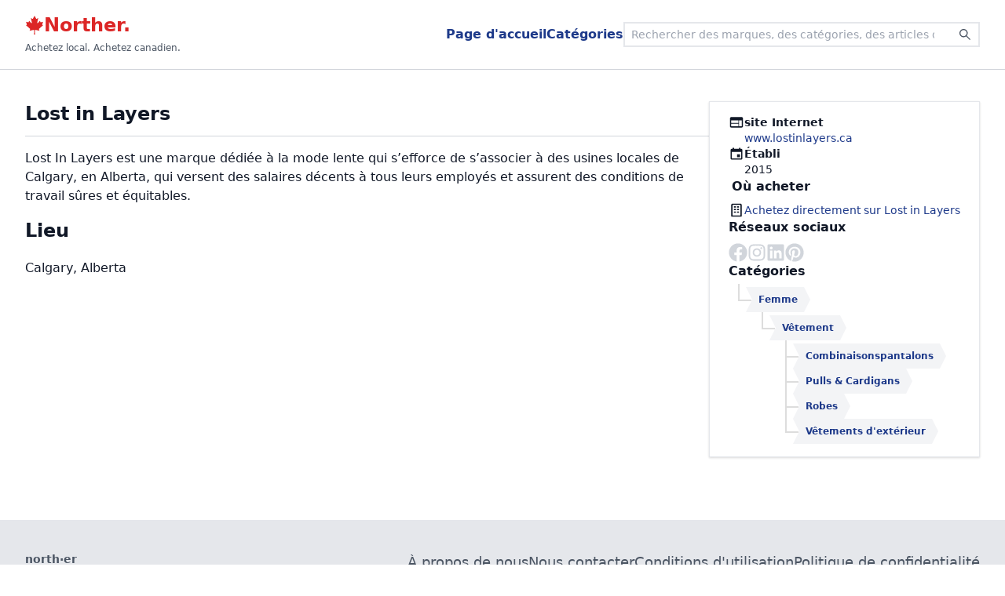

--- FILE ---
content_type: text/html; charset=utf-8
request_url: https://norther.ca/fr-ca/brands/lost-in-layers
body_size: 11543
content:
<!DOCTYPE html><html lang="fr-ca"><head><meta name="viewport" content="width=device-width"/><meta charSet="utf-8"/><link href="/favicon.svg" rel="icon"/><script async="" crossorigin="anonymous" src="https://pagead2.googlesyndication.com/pagead/js/adsbygoogle.js?client=ca-pub-1308738125458665"></script><title>Lost in Layers | Marques canadiennes | Achetez local. Achetez canadien. | Norther</title><link href="https://norther.ca/brands/lost-in-layers" hrefLang="en" rel="alternate"/><link href="https://norther.ca/fr-ca/brands/lost-in-layers" hrefLang="fr" rel="alternate"/><link href="https://norther.ca/brands/lost-in-layers" hrefLang="x-default" rel="alternate"/><link href="https://norther.ca/fr-ca/brands/lost-in-layers" rel="canonical"/><meta property="og:description" content="Discover the brand Lost in Layers on Norther and support them if you like what you see"/><meta property="og:locale" content="fr-ca"/><meta property="og:locale:alternate" content="en-ca"/><meta property="og:site_name" content="Norther"/><meta property="og:title" content="Lost in Layers | Marques canadiennes | Achetez local. Achetez canadien. | Norther"/><meta property="og:type" content="website"/><meta property="og:url" content="https://norther.ca/fr-ca/brands/lost-in-layers"/><script async="" id="ga1" src="https://www.googletagmanager.com/gtag/js?id=G-17LHWFKVD5"></script><script id="ga2">
             window.dataLayer = window.dataLayer || [];
             function gtag(){dataLayer.push(arguments);}
             gtag('js', new Date());
             gtag('config', 'G-17LHWFKVD5', {
               page_path: window.location.pathname,
             });
           </script><style id="__tw-zon382">button,input,optgroup,select,textarea{font-family:inherit;font-size:100%;margin:0;padding:0;line-height:inherit;color:inherit}sub,sup{font-size:75%;line-height:0;position:relative;vertical-align:baseline}:root{-moz-tab-size:4;tab-size:4;--tw-text-opacity:1;color:#111827;color:rgba(17,24,39,var(--tw-text-opacity))}html{line-height:1.5;-webkit-text-size-adjust:100%;font-family:ui-sans-serif,system-ui,-apple-system,BlinkMacSystemFont,"Segoe UI",Roboto,"Helvetica Neue",Arial,"Noto Sans",sans-serif,"Apple Color Emoji","Segoe UI Emoji","Segoe UI Symbol","Noto Color Emoji"}table{text-indent:0;border-color:inherit;border-collapse:collapse}hr{height:0;color:inherit;border-top-width:1px}input::placeholder,textarea::placeholder{opacity:1;color:#9ca3af}::-webkit-file-upload-button{-webkit-appearance:button;font:inherit}.structured-text a, .structured-text-link{--tw-text-opacity:1;color:#3b82f6;color:rgba(59,130,246,var(--tw-text-opacity))}button{background-color:transparent;background-image:none}body{font-family:inherit;line-height:inherit}*,::before,::after{box-sizing:border-box;border:0 solid #e5e7eb}h1,h2,h3,h4,h5,h6{font-size:inherit;font-weight:inherit}a{color:inherit;-webkit-text-decoration:inherit;text-decoration:inherit}::-moz-focus-inner{border-style:none;padding:0}[type="search"]{-webkit-appearance:textfield;outline-offset:-2px}pre,code,kbd,samp{font-family:ui-monospace,SFMono-Regular,Menlo,Monaco,Consolas,"Liberation Mono","Courier New",monospace;font-size:1em}img,svg,video,canvas,audio,iframe,embed,object{display:block;vertical-align:middle}img,video{max-width:100%;height:auto}body,blockquote,dl,dd,h1,h2,h3,h4,h5,h6,hr,figure,p,pre,fieldset,ol,ul{margin:0}button:focus{outline:1px dotted;outline:5px auto -webkit-focus-ring-color}fieldset,ol,ul,legend{padding:0}textarea{resize:vertical}button,[role="button"]{cursor:pointer}:-moz-focusring{outline:1px dotted ButtonText}::-webkit-inner-spin-button,::-webkit-outer-spin-button{height:auto}summary{display:list-item}button:disabled{cursor:default}ol,ul{list-style:none}img{border-style:solid}button,select{text-transform:none}:-moz-ui-invalid{box-shadow:none}progress{vertical-align:baseline}abbr[title]{-webkit-text-decoration:underline dotted;text-decoration:underline dotted}b,strong{font-weight:bolder}sub{bottom:-0.25em}sup{top:-0.5em}button,[type="button"],[type="reset"],[type="submit"]{-webkit-appearance:button}::-webkit-search-decoration{-webkit-appearance:none}*{--tw-shadow:0 0 transparent}.tw-1n3c1bz{width:100%;max-width:80rem;margin-left:auto;margin-right:auto}.tw-tinqsa{padding-bottom:1rem;padding-top:1rem}.text-red-600{--tw-text-opacity:1;color:#dc2626;color:rgba(220,38,38,var(--tw-text-opacity))}.text-gray-600{--tw-text-opacity:1;color:#4b5563;color:rgba(75,85,99,var(--tw-text-opacity))}.text-blue-900{--tw-text-opacity:1;color:#1e3a8a;color:rgba(30,58,138,var(--tw-text-opacity))}.text-gray-900{--tw-text-opacity:1;color:#111827;color:rgba(17,24,39,var(--tw-text-opacity))}.text-gray-300{--tw-text-opacity:1;color:#d1d5db;color:rgba(209,213,219,var(--tw-text-opacity))}.text-gray-400{--tw-text-opacity:1;color:#9ca3af;color:rgba(156,163,175,var(--tw-text-opacity))}.text-red-500{--tw-text-opacity:1;color:#ef4444;color:rgba(239,68,68,var(--tw-text-opacity))}.bg-white{--tw-bg-opacity:1;background-color:#fff;background-color:rgba(255,255,255,var(--tw-bg-opacity))}.border-gray-300{--tw-border-opacity:1;border-color:#d1d5db;border-color:rgba(209,213,219,var(--tw-border-opacity))}.px-3{padding-left:0.75rem;padding-right:0.75rem}.py-4{padding-bottom:1rem;padding-top:1rem}.shadow-md{--tw-shadow:0 4px 6px -1px rgba(0,0,0,0.1), 0 2px 4px -1px rgba(0,0,0,0.06);box-shadow:0 4px 6px -1px rgba(0,0,0,0.1), 0 2px 4px -1px rgba(0,0,0,0.06);box-shadow:var(--tw-ring-offset-shadow,0 0 transparent),var(--tw-ring-shadow,0 0 transparent),var(--tw-shadow)}.text-2xl{font-size:1.5rem;line-height:2rem}.text-xs{font-size:0.75rem;line-height:1rem}.bg-gray-200{--tw-bg-opacity:1;background-color:#e5e7eb;background-color:rgba(229,231,235,var(--tw-bg-opacity))}.text-lg{font-size:1.125rem;line-height:1.75rem}.px-4{padding-left:1rem;padding-right:1rem}.py-2{padding-bottom:0.5rem;padding-top:0.5rem}.outline-none{outline:2px solid transparent;outline-offset:2px}.my-2{margin-bottom:0.5rem;margin-top:0.5rem}.text-sm{font-size:0.875rem;line-height:1.25rem}.border-gray-200{--tw-border-opacity:1;border-color:#e5e7eb;border-color:rgba(229,231,235,var(--tw-border-opacity))}.shadow{--tw-shadow:0 1px 3px 0 rgba(0,0,0,0.1), 0 1px 2px 0 rgba(0,0,0,0.06);box-shadow:0 1px 3px 0 rgba(0,0,0,0.1), 0 1px 2px 0 rgba(0,0,0,0.06);box-shadow:var(--tw-ring-offset-shadow,0 0 transparent),var(--tw-ring-shadow,0 0 transparent),var(--tw-shadow)}.text-xl{font-size:1.25rem;line-height:1.75rem}.text-base{font-size:1rem;line-height:1.5rem}.px-1{padding-left:0.25rem;padding-right:0.25rem}.bg-gray-100{--tw-bg-opacity:1;background-color:#f3f4f6;background-color:rgba(243,244,246,var(--tw-bg-opacity))}.text-3xl{font-size:1.875rem;line-height:2.25rem}.border-gray-400{--tw-border-opacity:1;border-color:#9ca3af;border-color:rgba(156,163,175,var(--tw-border-opacity))}.border-red-500{--tw-border-opacity:1;border-color:#ef4444;border-color:rgba(239,68,68,var(--tw-border-opacity))}.flex{display:flex}.fixed{position:fixed}.gap-12{grid-gap:3rem;gap:3rem}.gap-2{grid-gap:0.5rem;gap:0.5rem}.inline{display:inline}.gap-6{grid-gap:1.5rem;gap:1.5rem}.flex-1{flex:1 1 0%}.w-full{width:100%}.w-\[26rem\]{width:26rem}.absolute{position:absolute}.hidden{display:none}.gap-10{grid-gap:2.5rem;gap:2.5rem}.gap-3{grid-gap:0.75rem;gap:0.75rem}.gap-4{grid-gap:1rem;gap:1rem}.grid{display:-ms-grid;display:grid}.gap-1{grid-gap:0.25rem;gap:0.25rem}.block{display:block}.relative{position:relative}.inline-block{display:inline-block}.p-2{padding:0.5rem}.gap-8{grid-gap:2rem;gap:2rem}.flex-col{-webkit-flex-direction:column;flex-direction:column}.min-h-screen{min-height:100vh}.top-0{top:0px}.left-0{left:0px}.right-0{right:0px}.z-30{z-index:30}.justify-between{justify-content:space-between}.items-center{align-items:center}.select-none{-webkit-user-select:none;-ms-user-select:none;user-select:none}.flex-row{-webkit-flex-direction:row;flex-direction:row}.font-bold{font-weight:700}.align-sub{vertical-align:sub}.font-semibold{font-weight:600}.ml-auto{margin-left:auto}.pt-28{padding-top:7rem}.bottom-0{bottom:0px}.border{border-width:1px}.border-0{border-width:0px}.z-20{z-index:20}.-left-full{left:calc(100% * -1)}.mr-2{margin-right:0.5rem}.min-w-0{min-width:0px}.bottom-full{bottom:100%}.z-40{z-index:40}.items-start{align-items:flex-start}.mb-0{margin-bottom:0px}.mt-2{margin-top:0.5rem}.mb-4{margin-bottom:1rem}.pb-3{padding-bottom:0.75rem}.mb-5{margin-bottom:1.25rem}.mb-2{margin-bottom:0.5rem}.flex-wrap{flex-wrap:wrap}.mt-1{margin-top:0.25rem}.mb-10{margin-bottom:2.5rem}.mt-20{margin-top:5rem}.pt-10{padding-top:2.5rem}.pb-20{padding-bottom:5rem}.items-stretch{align-items:stretch}.max-w-sm{max-width:24rem}.items-end{align-items:flex-end}.text-center{text-align:center}.border-1{border-width:1px}.rounded-lg{border-radius:0.5rem}.rounded-xl{border-radius:0.75rem}.border-b-1{border-bottom-width:1px}.bg-opacity-20{--tw-bg-opacity:0.2}.hover\:text-blue-600:hover{--tw-text-opacity:1;color:#2563eb;color:rgba(37,99,235,var(--tw-text-opacity))}.children\:hover\:text-blue-500>*:hover{--tw-text-opacity:1;color:#3b82f6;color:rgba(59,130,246,var(--tw-text-opacity))}@media (min-width:640px){.sm\:px-8{padding-left:2rem;padding-right:2rem}}@media (min-width:640px){.sm\:shadow-none{--tw-shadow:0 0 transparent;box-shadow:none;box-shadow:var(--tw-ring-offset-shadow,0 0 transparent),var(--tw-ring-shadow,0 0 transparent),var(--tw-shadow)}}@media (min-width:640px){.sm\:px-2{padding-left:0.5rem;padding-right:0.5rem}}@media (min-width:640px){.sm\:py-1{padding-bottom:0.25rem;padding-top:0.25rem}}@media (min-width:640px){.sm\:my-0{margin-bottom:0px;margin-top:0px}}@media (min-width:640px){.sm\:text-lg{font-size:1.125rem;line-height:1.75rem}}@media (min-width:640px){.sm\:static{position:static}}@media (min-width:640px){.sm\:relative{position:relative}}@media (min-width:640px){.sm\:gap-12{grid-gap:3rem;gap:3rem}}@media (min-width:640px){.sm\:pt-8{padding-top:2rem}}@media (min-width:640px){.sm\:border-2{border-width:2px}}@media (min-width:640px){.sm\:bg-transparent{background-color:transparent}}@media (min-width:640px){.sm\:flex-row-reverse{-webkit-flex-direction:row-reverse;flex-direction:row-reverse}}@media (min-width:640px){.sm\:mr-0{margin-right:0px}}@media (min-width:640px){.sm\:bottom-auto{bottom:auto}}@media (min-width:640px){.sm\:top-full{top:100%}}@media (min-width:640px){.sm\:mb-0{margin-bottom:0px}}@media (min-width:640px){.sm\:flex-row{-webkit-flex-direction:row;flex-direction:row}}@media (min-width:640px){.sm\:items-start{align-items:flex-start}}@media (min-width:640px){.sm\:justify-end{justify-content:flex-end}}@media (min-width:640px){.hover\:sm\:text-blue-500:hover{--tw-text-opacity:1;color:#3b82f6;color:rgba(59,130,246,var(--tw-text-opacity))}}@media (min-width:768px){.md\:shadow{--tw-shadow:0 1px 3px 0 rgba(0,0,0,0.1), 0 1px 2px 0 rgba(0,0,0,0.06);box-shadow:0 1px 3px 0 rgba(0,0,0,0.1), 0 1px 2px 0 rgba(0,0,0,0.06);box-shadow:var(--tw-ring-offset-shadow,0 0 transparent),var(--tw-ring-shadow,0 0 transparent),var(--tw-shadow)}}@media (min-width:768px){.md\:border-gray-200{--tw-border-opacity:1;border-color:#e5e7eb;border-color:rgba(229,231,235,var(--tw-border-opacity))}}@media (min-width:768px){.md\:px-6{padding-left:1.5rem;padding-right:1.5rem}}@media (min-width:768px){.md\:py-4{padding-bottom:1rem;padding-top:1rem}}@media (min-width:768px){.md\:flex-row{-webkit-flex-direction:row;flex-direction:row}}@media (min-width:768px){.md\:border-1{border-width:1px}}@media (min-width:768px){.md\:mt-2{margin-top:0.5rem}}@media (min-width:768px){.md\:max-w-sm{max-width:24rem}}@media (min-width:768px){.md\:pb-10{padding-bottom:2.5rem}}.tw-xbgyrt::after{content:"";position:absolute;display:block;border:solid #ddd;border-width:0 0 2px 2px;height:1.35em;left:-0.1rem;top:-0.25rem;width:1.05rem;z-index:0}.tw-1fzkfew:before,.tw-1fzkfew:after{content:"";position:absolute;top:0;bottom:0;border-style:solid;--tw-border-opacity:1;border-color:#f3f4f6;border-color:rgba(243,244,246,var(--tw-border-opacity));border-width:1rem 0 1rem calc(1rem / 2)}.tw-1fzkfew:before{right:100%;--tw-border-opacity:1;border-color:#f3f4f6;border-color:rgba(243,244,246,var(--tw-border-opacity));border-left-color:transparent}.tw-1fzkfew:after{left:100%;border-color:transparent;border-left-color:#f3f4f6}.tw-1xqrbab:hover{color:#3b5998}.tw-1xqrbab{transition:all 100ms}.tw-zfj26o:hover{color:#7232bd}.tw-zfj26o{transition:all 100ms}.tw-97expq:hover{color:#0a66c2}.tw-97expq{transition:all 100ms}.tw-170xpdi:hover{color:#bd081c}.tw-170xpdi{transition:all 100ms}.tw-tg2ybh li{padding-left:1rem}.tw-tg2ybh ul{margin-left:0.75rem}.tw-14ip5d5{padding-left:0}.tw-xbgyrt:last-child{border-color:transparent}.tw-xbgyrt:last-child::before{border-radius:0 0 0 2px}.tw-xbgyrt{border-left:2px solid #ddd}</style><meta name="next-head-count" content="19"/><noscript data-n-css=""></noscript><script defer="" nomodule="" src="https://static.norther.ca/_next/static/chunks/polyfills-2f35164ccdefe07d9f47.js"></script><script src="https://static.norther.ca/_next/static/chunks/webpack-d107bcbcb51025bda4cd.js" defer=""></script><script src="https://static.norther.ca/_next/static/chunks/main-c936ca34609b01e8ee7f.js" defer=""></script><script src="https://static.norther.ca/_next/static/chunks/pages/_app-0ca0c87d73a2cacf349d.js" defer=""></script><script src="https://static.norther.ca/_next/static/chunks/4b57ef1d-bea68231543bc8272108.js" defer=""></script><script src="https://static.norther.ca/_next/static/chunks/69cc2b9d-cbd3c0b803406bd3cd34.js" defer=""></script><script src="https://static.norther.ca/_next/static/chunks/399c094d-c4773bd4b5914649c737.js" defer=""></script><script src="https://static.norther.ca/_next/static/chunks/e538a808-7e72ef2d36e679bc5f58.js" defer=""></script><script src="https://static.norther.ca/_next/static/chunks/ff027f1f-45594e10d442eac24ab3.js" defer=""></script><script src="https://static.norther.ca/_next/static/chunks/df64f42d-fdfc0d02116cdee90aec.js" defer=""></script><script src="https://static.norther.ca/_next/static/chunks/78504bb2-6349ba37f139551af104.js" defer=""></script><script src="https://static.norther.ca/_next/static/chunks/568aaf62-a82b33d0c18dcdecb3b1.js" defer=""></script><script src="https://static.norther.ca/_next/static/chunks/0f4974f9-1f4cc306f7cc8f9997ff.js" defer=""></script><script src="https://static.norther.ca/_next/static/chunks/fe831498-fa25c6ede68470c6f08a.js" defer=""></script><script src="https://static.norther.ca/_next/static/chunks/997-b6ad5ea190f0f2d8dd21.js" defer=""></script><script src="https://static.norther.ca/_next/static/chunks/782-d4204da9ca532842f3e2.js" defer=""></script><script src="https://static.norther.ca/_next/static/chunks/680-17a67e522c3b70639c87.js" defer=""></script><script src="https://static.norther.ca/_next/static/chunks/961-5275adf4bff9b70fbfae.js" defer=""></script><script src="https://static.norther.ca/_next/static/chunks/772-6f800e9536ef5eeefb46.js" defer=""></script><script src="https://static.norther.ca/_next/static/chunks/801-08c167ac99fe8dcc1b41.js" defer=""></script><script src="https://static.norther.ca/_next/static/chunks/130-e6971ddfd595a7754411.js" defer=""></script><script src="https://static.norther.ca/_next/static/chunks/515-4d1b473e944d62180b9d.js" defer=""></script><script src="https://static.norther.ca/_next/static/chunks/pages/brands/%5Bslug%5D-56839ec5f0792a039ec1.js" defer=""></script><script src="https://static.norther.ca/_next/static/LEL23mFRaOmJEF9wMKCd_/_buildManifest.js" defer=""></script><script src="https://static.norther.ca/_next/static/LEL23mFRaOmJEF9wMKCd_/_ssgManifest.js" defer=""></script></head><body><div id="__next"><div class="flex flex-col min-h-screen"><header class="bg-white border-b-1 border-gray-300 fixed sm:static top-0 left-0 right-0 px-3 sm:px-8 py-4 shadow-md sm:shadow-none z-30"><div class="tw-1n3c1bz flex justify-between items-center gap-12"><div class="select-none"><a class="flex flex-row gap-2 items-center text-red-600 text-2xl font-bold" href="/fr-ca"><svg stroke="currentColor" fill="currentColor" stroke-width="0" viewBox="0 0 512 512" class="inline align-sub" height="1em" width="1em" xmlns="http://www.w3.org/2000/svg"><path d="M383.8 351.7c2.5-2.5 105.2-92.4 105.2-92.4l-17.5-7.5c-10-4.9-7.4-11.5-5-17.4 2.4-7.6 20.1-67.3 20.1-67.3s-47.7 10-57.7 12.5c-7.5 2.4-10-2.5-12.5-7.5s-15-32.4-15-32.4-52.6 59.9-55.1 62.3c-10 7.5-20.1 0-17.6-10 0-10 27.6-129.6 27.6-129.6s-30.1 17.4-40.1 22.4c-7.5 5-12.6 5-17.6-5C293.5 72.3 255.9 0 255.9 0s-37.5 72.3-42.5 79.8c-5 10-10 10-17.6 5-10-5-40.1-22.4-40.1-22.4S183.3 182 183.3 192c2.5 10-7.5 17.5-17.6 10-2.5-2.5-55.1-62.3-55.1-62.3S98.1 167 95.6 172s-5 9.9-12.5 7.5C73 177 25.4 167 25.4 167s17.6 59.7 20.1 67.3c2.4 6 5 12.5-5 17.4L23 259.3s102.6 89.9 105.2 92.4c5.1 5 10 7.5 5.1 22.5-5.1 15-10.1 35.1-10.1 35.1s95.2-20.1 105.3-22.6c8.7-.9 18.3 2.5 18.3 12.5S241 512 241 512h30s-5.8-102.7-5.8-112.8 9.5-13.4 18.4-12.5c10 2.5 105.2 22.6 105.2 22.6s-5-20.1-10-35.1 0-17.5 5-22.5z"></path></svg>Norther.</a><span class="text-xs text-gray-600">Achetez local. Achetez canadien.</span></div><ul class="flex gap-6 font-semibold ml-auto select-none"><li><a class="text-blue-900 hover:text-blue-600" href="/fr-ca">Page d&#x27;accueil</a></li><li><a class="text-blue-900 hover:text-blue-600" href="/fr-ca/categories">Catégories</a></li></ul><form class="flex items-center fixed sm:relative bottom-0 left-0 right-0 border border-0 sm:border-2 bg-gray-200 sm:bg-transparent z-20 text-2xl text-gray-600 text-lg"><div role="combobox" aria-haspopup="listbox" aria-owns="downshift-27243-menu" aria-expanded="false" class="flex flex-row sm:flex-row-reverse w-full"><label id="downshift-27243-label" for="search-input" class="fixed -left-full">Search</label><button aria-label="Search" class="px-4 sm:px-2 py-2 sm:py-1 hover:sm:text-blue-500" type="submit"><svg stroke="currentColor" fill="currentColor" stroke-width="0" viewBox="0 0 1024 1024" height="1em" width="1em" xmlns="http://www.w3.org/2000/svg"><path d="M909.6 854.5L649.9 594.8C690.2 542.7 712 479 712 412c0-80.2-31.3-155.4-87.9-212.1-56.6-56.7-132-87.9-212.1-87.9s-155.5 31.3-212.1 87.9C143.2 256.5 112 331.8 112 412c0 80.1 31.3 155.5 87.9 212.1C256.5 680.8 331.8 712 412 712c67 0 130.6-21.8 182.7-62l259.7 259.6a8.2 8.2 0 0 0 11.6 0l43.6-43.5a8.2 8.2 0 0 0 0-11.6zM570.4 570.4C528 612.7 471.8 636 412 636s-116-23.3-158.4-65.6C211.3 528 188 471.8 188 412s23.3-116.1 65.6-158.4C296 211.3 352.2 188 412 188s116.1 23.2 158.4 65.6S636 352.2 636 412s-23.3 116.1-65.6 158.4z"></path></svg></button><input id="search-input" aria-autocomplete="list" aria-controls="downshift-27243-menu" aria-labelledby="downshift-27243-label" autoComplete="off" type="search" class="flex-1 outline-none px-4 sm:px-2 py-2 sm:py-1 my-2 sm:my-0 mr-2 sm:mr-0 rounded-lg bg-white bg-opacity-20 sm:bg-transparent text-sm text-gray-900 min-w-0 w-[26rem]" placeholder="Rechercher des marques, des catégories, des articles ou des lieux" value=""/></div><ul id="downshift-27243-menu" role="listbox" aria-labelledby="downshift-27243-label" class="absolute left-0 right-0 bottom-full sm:bottom-auto sm:top-full z-40 text-gray-900 bg-white border border-gray-200 shadow hidden"></ul></form></div></header><main class="flex-1 px-3 sm:px-8 pt-28 sm:pt-8"><div class="tw-1n3c1bz"><!--$--><div class="flex flex-col md:flex-row gap-10 items-start"><div class="flex flex-col flex-1 gap-3 rounded-xl mb-0 mt-2"><h1 class="text-2xl font-bold mb-4 pb-3 border-b-1 border-gray-300">Lost in Layers</h1><div class="structured-text"><p>Lost In Layers est une marque dédiée à la mode lente qui s’efforce de s’associer à des usines locales de Calgary, en Alberta, qui versent des salaires décents à tous leurs employés et assurent des conditions de travail sûres et équitables.</p></div><div class="tw-tinqsa"><h2 class="text-2xl font-semibold mb-5">Lieu</h2><ul class="flex flex-col gap-10"><li class="flex flex-col gap-6"><div><ul><li></li><li>Calgary, Alberta</li></ul></div></li></ul></div></div><div class="flex flex-col gap-6"><div class="flex flex-col gap-4 md:shadow md:border-1 md:border-gray-200 md:mt-2 md:px-6 md:py-4"><div class="flex gap-2 text-sm"><svg stroke="currentColor" fill="currentColor" stroke-width="0" viewBox="0 0 24 24" class="text-xl" height="1em" width="1em" xmlns="http://www.w3.org/2000/svg"><path fill="none" d="M0 0h24v24H0z"></path><path d="M20 4H4c-1.1 0-1.99.9-1.99 2L2 18c0 1.1.9 2 2 2h16c1.1 0 2-.9 2-2V6c0-1.1-.9-2-2-2zm-5 14H4v-4h11v4zm0-5H4V9h11v4zm5 5h-4V9h4v9z"></path></svg><div><div class="font-semibold">site Internet</div><a class="text-blue-900 hover:text-blue-600" href="http://www.lostinlayers.ca" rel="noopener noreferrer" target="_blank">www.lostinlayers.ca</a></div></div><div class="flex gap-2 text-sm"><svg stroke="currentColor" fill="currentColor" stroke-width="0" viewBox="0 0 512 512" class="text-xl" height="1em" width="1em" xmlns="http://www.w3.org/2000/svg"><path d="M368.005 272h-96v96h96v-96zm-32-208v32h-160V64h-48v32h-24.01c-22.002 0-40 17.998-40 40v272c0 22.002 17.998 40 40 40h304.01c22.002 0 40-17.998 40-40V136c0-22.002-17.998-40-40-40h-24V64h-48zm72 344h-304.01V196h304.01v212z"></path></svg><div><div class="font-semibold">Établi</div><div>2015</div></div></div><div><h2 class="text-base font-semibold mb-2 px-1">Où acheter</h2><div class="flex flex-col gap-2"><div class="flex gap-2 text-sm"><svg stroke="currentColor" fill="currentColor" stroke-width="0" viewBox="0 0 24 24" class="text-xl" height="1em" width="1em" xmlns="http://www.w3.org/2000/svg"><path d="M18 2H6c-1.103 0-2 .897-2 2v17a1 1 0 0 0 1 1h14a1 1 0 0 0 1-1V4c0-1.103-.897-2-2-2zm0 18H6V4h12v16z"></path><path d="M8 6h3v2H8zm5 0h3v2h-3zm-5 4h3v2H8zm5 .031h3V12h-3zM8 14h3v2H8zm5 0h3v2h-3z"></path></svg><a class="text-blue-900 hover:text-blue-600 text-sm" href="http://www.lostinlayers.ca" rel="noopener" target="_blank">Achetez directement sur<!-- --> <!-- -->Lost in Layers</a></div></div></div><div><h2 class="text-base font-semibold mb-2">Réseaux sociaux</h2><ul class="flex flex-wrap gap-4"><li><a class="text-gray-300 tw-1xqrbab" href="http://www.facebook.com/lostinlayers" rel="noopener" target="_blank" title="Facebook"><svg stroke="currentColor" fill="currentColor" stroke-width="0" viewBox="0 0 512 512" class="text-2xl" height="1em" width="1em" xmlns="http://www.w3.org/2000/svg"><path d="M504 256C504 119 393 8 256 8S8 119 8 256c0 123.78 90.69 226.38 209.25 245V327.69h-63V256h63v-54.64c0-62.15 37-96.48 93.67-96.48 27.14 0 55.52 4.84 55.52 4.84v61h-31.28c-30.8 0-40.41 19.12-40.41 38.73V256h68.78l-11 71.69h-57.78V501C413.31 482.38 504 379.78 504 256z"></path></svg></a></li><li><a class="text-gray-300 tw-zfj26o" href="http://www.instagram.com/lostinlayers" rel="noopener" target="_blank" title="Instagram"><svg stroke="currentColor" fill="currentColor" stroke-width="0" viewBox="0 0 448 512" class="text-2xl" height="1em" width="1em" xmlns="http://www.w3.org/2000/svg"><path d="M224.1 141c-63.6 0-114.9 51.3-114.9 114.9s51.3 114.9 114.9 114.9S339 319.5 339 255.9 287.7 141 224.1 141zm0 189.6c-41.1 0-74.7-33.5-74.7-74.7s33.5-74.7 74.7-74.7 74.7 33.5 74.7 74.7-33.6 74.7-74.7 74.7zm146.4-194.3c0 14.9-12 26.8-26.8 26.8-14.9 0-26.8-12-26.8-26.8s12-26.8 26.8-26.8 26.8 12 26.8 26.8zm76.1 27.2c-1.7-35.9-9.9-67.7-36.2-93.9-26.2-26.2-58-34.4-93.9-36.2-37-2.1-147.9-2.1-184.9 0-35.8 1.7-67.6 9.9-93.9 36.1s-34.4 58-36.2 93.9c-2.1 37-2.1 147.9 0 184.9 1.7 35.9 9.9 67.7 36.2 93.9s58 34.4 93.9 36.2c37 2.1 147.9 2.1 184.9 0 35.9-1.7 67.7-9.9 93.9-36.2 26.2-26.2 34.4-58 36.2-93.9 2.1-37 2.1-147.8 0-184.8zM398.8 388c-7.8 19.6-22.9 34.7-42.6 42.6-29.5 11.7-99.5 9-132.1 9s-102.7 2.6-132.1-9c-19.6-7.8-34.7-22.9-42.6-42.6-11.7-29.5-9-99.5-9-132.1s-2.6-102.7 9-132.1c7.8-19.6 22.9-34.7 42.6-42.6 29.5-11.7 99.5-9 132.1-9s102.7-2.6 132.1 9c19.6 7.8 34.7 22.9 42.6 42.6 11.7 29.5 9 99.5 9 132.1s2.7 102.7-9 132.1z"></path></svg></a></li><li><a class="text-gray-300 tw-97expq" href="https://www.linkedin.com/company/lindsay-nawash" rel="noopener" target="_blank" title="LinkedIn"><svg stroke="currentColor" fill="currentColor" stroke-width="0" viewBox="0 0 448 512" class="text-2xl" height="1em" width="1em" xmlns="http://www.w3.org/2000/svg"><path d="M416 32H31.9C14.3 32 0 46.5 0 64.3v383.4C0 465.5 14.3 480 31.9 480H416c17.6 0 32-14.5 32-32.3V64.3c0-17.8-14.4-32.3-32-32.3zM135.4 416H69V202.2h66.5V416zm-33.2-243c-21.3 0-38.5-17.3-38.5-38.5S80.9 96 102.2 96c21.2 0 38.5 17.3 38.5 38.5 0 21.3-17.2 38.5-38.5 38.5zm282.1 243h-66.4V312c0-24.8-.5-56.7-34.5-56.7-34.6 0-39.9 27-39.9 54.9V416h-66.4V202.2h63.7v29.2h.9c8.9-16.8 30.6-34.5 62.9-34.5 67.2 0 79.7 44.3 79.7 101.9V416z"></path></svg></a></li><li><a class="text-gray-300 tw-170xpdi" href="https://www.pinterest.ca/lostinlayers" rel="noopener" target="_blank" title="Pinterest"><svg stroke="currentColor" fill="currentColor" stroke-width="0" viewBox="0 0 496 512" class="text-2xl" height="1em" width="1em" xmlns="http://www.w3.org/2000/svg"><path d="M496 256c0 137-111 248-248 248-25.6 0-50.2-3.9-73.4-11.1 10.1-16.5 25.2-43.5 30.8-65 3-11.6 15.4-59 15.4-59 8.1 15.4 31.7 28.5 56.8 28.5 74.8 0 128.7-68.8 128.7-154.3 0-81.9-66.9-143.2-152.9-143.2-107 0-163.9 71.8-163.9 150.1 0 36.4 19.4 81.7 50.3 96.1 4.7 2.2 7.2 1.2 8.3-3.3.8-3.4 5-20.3 6.9-28.1.6-2.5.3-4.7-1.7-7.1-10.1-12.5-18.3-35.3-18.3-56.6 0-54.7 41.4-107.6 112-107.6 60.9 0 103.6 41.5 103.6 100.9 0 67.1-33.9 113.6-78 113.6-24.3 0-42.6-20.1-36.7-44.8 7-29.5 20.5-61.3 20.5-82.6 0-19-10.2-34.9-31.4-34.9-24.9 0-44.9 25.7-44.9 60.2 0 22 7.4 36.8 7.4 36.8s-24.5 103.8-29 123.2c-5 21.4-3 51.6-.9 71.2C65.4 450.9 0 361.1 0 256 0 119 111 8 248 8s248 111 248 248z"></path></svg></a></li></ul></div><nav class="tw-tg2ybh"><h2 class="text-base font-semibold mb-2">Catégories</h2><ul class="mt-1 flex flex-col gap-1 tw-14ip5d5"><li class="block relative tw-xbgyrt"><a class="text-blue-900 hover:text-blue-600 text-xs font-semibold bg-gray-100 inline-block p-2 relative tw-1fzkfew" href="/fr-ca/categories/femme">Femme</a><ul class="mt-1 flex flex-col gap-1 tw-14ip5d5"><li class="block relative tw-xbgyrt"><a class="text-blue-900 hover:text-blue-600 text-xs font-semibold bg-gray-100 inline-block p-2 relative tw-1fzkfew" href="/fr-ca/categories/femme/vetement">Vêtement</a><ul class="mt-1 flex flex-col gap-1 tw-14ip5d5"><li class="block relative tw-xbgyrt"><a class="text-blue-900 hover:text-blue-600 text-xs font-semibold bg-gray-100 inline-block p-2 relative tw-1fzkfew" href="/fr-ca/categories/femme/vetement/combinaisonspantalons">Combinaisonspantalons</a></li><li class="block relative tw-xbgyrt"><a class="text-blue-900 hover:text-blue-600 text-xs font-semibold bg-gray-100 inline-block p-2 relative tw-1fzkfew" href="/fr-ca/categories/femme/vetement/pulls-and-cardigans">Pulls &amp; Cardigans</a></li><li class="block relative tw-xbgyrt"><a class="text-blue-900 hover:text-blue-600 text-xs font-semibold bg-gray-100 inline-block p-2 relative tw-1fzkfew" href="/fr-ca/categories/femme/vetement/robes">Robes</a></li><li class="block relative tw-xbgyrt"><a class="text-blue-900 hover:text-blue-600 text-xs font-semibold bg-gray-100 inline-block p-2 relative tw-1fzkfew" href="/fr-ca/categories/femme/vetement/vetements-dexterieur">Vêtements d&#x27;extérieur</a></li></ul></li></ul></li></ul></nav></div><div class="grid md:max-w-sm"></div></div></div><!--/$--></div></main><footer class="text-3xl text-gray-600 bg-gray-200 mb-10 sm:mb-0 mt-20 px-3 sm:px-8 pt-10 pb-20 md:pb-10"><div class="tw-1n3c1bz flex flex-col gap-12"><div class="flex flex-col sm:flex-row gap-8 justify-between items-stretch sm:items-start"><div class="flex flex-col gap-6"><div class="text-sm"><div class="font-bold">north·er</div><div class="font-semibold">/ˈnôrT͟Hər/</div><div>• <!-- -->un vent ou une tempête du nord</div></div><div class="text-sm max-w-sm">Norther est une liste organisée de marques et de services canadiens établie par une famille qui s&#x27;intéresse à la provenance des produits qu&#x27;elle achète. Nous ne sommes en aucun cas affiliés à l&#x27;une des sociétés répertoriées sur le site. Nous nous efforçons de maintenir les informations contenues sur le site aussi précises que possible, mais il vous appartient de faire preuve de diligence raisonnable.</div></div><ul class="flex flex-row items-center justify-between sm:justify-end gap-6 sm:gap-12 text-base sm:text-lg children:hover:text-blue-500"><li><a href="/fr-ca/about">À propos de nous</a></li><li><a href="/fr-ca/contact">Nous contacter</a></li><li><a href="/fr-ca/terms-of-use">Conditions d&#x27;utilisation</a></li><li><a href="/fr-ca/privacy-policy">Politique de confidentialité</a></li></ul></div><div class="flex flex-row justify-between items-end"><ul class="flex gap-1 text-lg"><li><a class="flex gap-2 items-center border-1 border-gray-400 text-gray-400 px-4 py-2" href="https://norther.ca/brands/lost-in-layers"><svg stroke="currentColor" fill="currentColor" stroke-width="0" viewBox="0 0 512 512" height="1em" width="1em" xmlns="http://www.w3.org/2000/svg"><path d="M383.8 351.7c2.5-2.5 105.2-92.4 105.2-92.4l-17.5-7.5c-10-4.9-7.4-11.5-5-17.4 2.4-7.6 20.1-67.3 20.1-67.3s-47.7 10-57.7 12.5c-7.5 2.4-10-2.5-12.5-7.5s-15-32.4-15-32.4-52.6 59.9-55.1 62.3c-10 7.5-20.1 0-17.6-10 0-10 27.6-129.6 27.6-129.6s-30.1 17.4-40.1 22.4c-7.5 5-12.6 5-17.6-5C293.5 72.3 255.9 0 255.9 0s-37.5 72.3-42.5 79.8c-5 10-10 10-17.6 5-10-5-40.1-22.4-40.1-22.4S183.3 182 183.3 192c2.5 10-7.5 17.5-17.6 10-2.5-2.5-55.1-62.3-55.1-62.3S98.1 167 95.6 172s-5 9.9-12.5 7.5C73 177 25.4 167 25.4 167s17.6 59.7 20.1 67.3c2.4 6 5 12.5-5 17.4L23 259.3s102.6 89.9 105.2 92.4c5.1 5 10 7.5 5.1 22.5-5.1 15-10.1 35.1-10.1 35.1s95.2-20.1 105.3-22.6c8.7-.9 18.3 2.5 18.3 12.5S241 512 241 512h30s-5.8-102.7-5.8-112.8 9.5-13.4 18.4-12.5c10 2.5 105.2 22.6 105.2 22.6s-5-20.1-10-35.1 0-17.5 5-22.5z"></path></svg>English</a></li><li><a class="flex gap-2 items-center border-1 border-red-500 text-red-500 px-4 py-2" href="https://norther.ca/fr-ca/brands/lost-in-layers"><svg stroke="currentColor" fill="currentColor" stroke-width="0" viewBox="0 0 512 512" height="1em" width="1em" xmlns="http://www.w3.org/2000/svg"><path d="M256 24c-31.466 48-62.932 96-62.932 160 0 56.794 37.144 113.568 45.514 148h34.836c8.37-34.432 45.514-91.206 45.514-148 0-64-31.466-112-62.932-160zM98.637 206c-47.2 0-78.664 32-78.664 80 0 32 22.115 63.526 62.93 64-15.732-16 .002-64 31.468-64 31.89 0 56.58 21.916 69.253 46h33.828c-13.744-47.52-49.108-126-118.813-126zm314.726 0c-69.705 0-105.07 78.48-118.814 126h33.827c12.673-24.084 37.362-46 69.252-46 31.465 0 47.2 48 31.466 64 40.816-.474 62.93-32 62.93-64 0-48-31.464-80-78.663-80zM153.076 350c-38.705 0-54.44 16-54.44 48 0 16 15.734 48 47.2 48 35.4 0 61.948-27 73.01-54h-35.682c-4.657 3.57-11.5 6-21.596 6-15.733 0-31.464-32-8.492-48zm37.694 0c.017.064.03.127.048.19-13.29 2.16-12.694 23.343 1.793 23.79v.02H319.39l-.003-.02c14.486-.447 15.083-21.63 1.792-23.79.017-.063.03-.126.048-.19H190.77zm168.154 0c22.972 16 7.24 48-8.492 48-10.096 0-16.94-2.43-21.596-6h-35.682c11.062 27 37.61 54 73.01 54 31.466 0 47.2-32 47.2-48 0-32-15.735-48-54.44-48zm-118.656 42c-15.733 16-15.734 48-31.467 64l31.468-16c0 16 0 32 15.732 48 15.733-16 15.732-32 15.732-48l31.467 16c-15.734-16-15.735-48-31.468-64h-31.464z"></path></svg>Français</a></li></ul><div class="text-sm text-center">© Norther.ca</div></div></div></footer></div></div><script id="__NEXT_DATA__" type="application/json">{"props":{"pageProps":{"defaultLocale":"en_ca","brand":{"articles":[],"categories":[{"name":"Vêtements d'extérieur","namePath":["Femme","Vêtement","Vêtements d'extérieur"],"slugPath":["femme","vetement","vetements-dexterieur"]},{"name":"Pulls \u0026 Cardigans","namePath":["Femme","Vêtement","Pulls \u0026 Cardigans"],"slugPath":["femme","vetement","pulls-and-cardigans"]},{"name":"Robes","namePath":["Femme","Vêtement","Robes"],"slugPath":["femme","vetement","robes"]},{"name":"Combinaisonspantalons","namePath":["Femme","Vêtement","Combinaisonspantalons"],"slugPath":["femme","vetement","combinaisonspantalons"]}],"content":[{"type":"paragraph","children":[{"text":"Lost In Layers est une marque dédiée à la mode lente qui s’efforce de s’associer à des usines locales de Calgary, en Alberta, qui versent des salaires décents à tous leurs employés et assurent des conditions de travail sûres et équitables."}]}],"establishedAt":{"_tag":"Some","value":2015},"facebookUrl":{"_tag":"Some","value":"http://www.facebook.com/lostinlayers"},"hasGiftboxes":false,"hasGiftcards":false,"hasSubscriptions":false,"id":9279,"images":[],"instagramUrl":{"_tag":"Some","value":"http://www.instagram.com/lostinlayers"},"isEcommerceEnabled":true,"linkedInUrl":{"_tag":"Some","value":"https://www.linkedin.com/company/lindsay-nawash"},"locations":[{"city":{"name":"Calgary","province":{"name":"Alberta","slug":"alberta"},"slug":"calgary"},"id":4933,"latitude":{"_tag":"Some","value":51.04473309999999},"longitude":{"_tag":"Some","value":-114.0718831},"name":{"_tag":"Some","value":"Calgary"},"place_id":{"_tag":"Some","value":"ChIJ1T-EnwNwcVMROrZStrE7bSY"},"postalCode":{"_tag":"None"},"street":{"_tag":"None"},"streetNumber":{"_tag":"None"},"title":{"_tag":"None"},"unitNumber":{"_tag":"None"}}],"logo":{"_tag":"None"},"name":"Lost in Layers","parent":{"_tag":"None"},"pinterestUrl":{"_tag":"Some","value":"https://www.pinterest.ca/lostinlayers"},"publishedAt":"2022-08-03T14:04:30.064Z","showPlacePhotos":false,"slug":"lost-in-layers","stockists":[],"stockistsUrl":{"_tag":"None"},"subbrands":[],"summary":"Lost In Layers est une marque dédiée à la mode lente qui s’efforce de s’associer à des usines locales de Calgary, en Alberta, qui versent des salaires décents à tous leurs employés et assurent des conditions de travail sûres et équitables.","tags":[],"tikTokUrl":{"_tag":"None"},"twitterUrl":{"_tag":"None"},"updatedAt":"2022-08-03T14:04:30.087Z","url":{"_tag":"Some","value":"http://www.lostinlayers.ca"},"vimeoUrl":{"_tag":"None"},"youTubeUrl":{"_tag":"None"}},"entities":{"brands":[]},"locale":"fr_ca","seoMetadata":{"canonicalUrl":"https://norther.ca/fr-ca/brands/lost-in-layers","ldJsonArticle":{"@context":"https://schema.org","@type":"Article","dateModified":"2022-08-03T14:04:30.087Z","datePublished":"2022-08-03T14:04:30.064Z","headline":"Lost in Layers","name":"Lost in Layers","publisher":{"@type":"Organization","name":"Norther.ca"},"url":"https://norther.ca/fr-ca/brands/lost-in-layers"},"openGraphMetadata":{"description":"Discover the brand Lost in Layers on Norther and support them if you like what you see","locale":{"alternate":"en_ca","locale":"fr_ca"},"siteName":"Norther","title":"Lost in Layers | Marques canadiennes | Achetez local. Achetez canadien. | Norther","type":{"_tag":"None"},"url":"https://norther.ca/fr-ca/brands/lost-in-layers"},"title":"Lost in Layers | Marques canadiennes | Achetez local. Achetez canadien. | Norther","urlMap":{"en_ca":"https://norther.ca/brands/lost-in-layers","fr_ca":"https://norther.ca/fr-ca/brands/lost-in-layers","x-default":"https://norther.ca/brands/lost-in-layers"}},"slug":"lost-in-layers"},"__lang":"fr-ca","__namespaces":{"articles":{"articles":"Des articles","trending":"Tendance","recent":"Récent","all-time-favourites":"Favoris de tous les temps","by":"par","on":"le","categories":"Catégories"},"brands":{"brands":"Marques","where-to-buy":"Où acheter","photos":"Photos","social-media":"Réseaux sociaux","location":"Lieu","articles":"Des articles","established":"Établi","has-giftcards":"A des cartes-cadeaux","has-giftsets":"A des coffrets cadeaux","has-subscriptions":"A des abonnements","website":"site Internet","overview":"Aperçu","parent-brand":"Marque mère","buy-directly-from":"Achetez directement sur","buy-from-canadian-retailers":"Achetez auprès de détaillants canadiens","view-brand-retailer-list":"Voir la liste des détaillants {{brand}}"},"categories":{"categories":"Catégories","subcategories":"Sous-catégories"},"common":{"about-us":"À propos de nous","contact-us":"Nous contacter","privacy-policy":"Politique de confidentialité","search":"Chercher","terms-of-use":"Conditions d'utilisation","categories":"Catégories","tags":"Mots clés","buy-local-buy-canadian":"Achetez local. Achetez canadien.","brands":"Marques","home":"Page d'accueil","articles":"Des articles","canadian-brands":"Marques canadiennes","norther-definition":"un vent ou une tempête du nord","common-about-us":"Norther est une liste organisée de marques et de services canadiens établie par une famille qui s'intéresse à la provenance des produits qu'elle achète. Nous ne sommes en aucun cas affiliés à l'une des sociétés répertoriées sur le site. Nous nous efforçons de maintenir les informations contenues sur le site aussi précises que possible, mais il vous appartient de faire preuve de diligence raisonnable.","search-descripton":"Recherchez des marques, des emplacements ou des caractéristiques de quelque chose que vous souhaitez acheter et nous espérons pouvoir vous aider à le trouver.","search-results":"Résultats de recherche","category":"Catégorie","region":"Région","stockist":"Détaillant","tag":"Étiquette","filter-by":"filtrer par","results":"résultats","search-blurb":"Rechercher des marques, des catégories, des articles ou des lieux"},"contact-us":{"contact-us":"Nous contacter","we-would-love":"Nous aimerions avoir de vos nouvelles","feel-free":"N'hésitez pas à nous contacter pour nous faire savoir ce que nous pouvons faire mieux. Faites-nous également savoir si quelque chose ne va pas ou s'il manque une marque ou un produit que vous aimez.","company-name":"Nom de l'entreprise","url":"URL","comments":"Commentaires","your-name":"Votre nom","email-address":"Adresse e-mail","email-is-required":"L'e-mail est requis","invalid-email-address":"Adresse e-mail invalide","invalid-url":"URL invalide","your-name-is-required":"Votre nom est requis","company-name-is-required":"Le nom de l'entreprise est requis","success":"Merci pour votre contribution !","failure":"Erreur lors de l'envoi des commentaires"},"paging":{"first":"Première","previous":"Précédente","next":"Suivante","last":"Durer"}},"__N_SSG":true,"superjsonProps":{"json":{"defaultLocale":"en_ca","brand":{"articles":[],"categories":[{"name":"Vêtements d'extérieur","namePath":["Femme","Vêtement","Vêtements d'extérieur"],"slugPath":["femme","vetement","vetements-dexterieur"]},{"name":"Pulls \u0026 Cardigans","namePath":["Femme","Vêtement","Pulls \u0026 Cardigans"],"slugPath":["femme","vetement","pulls-and-cardigans"]},{"name":"Robes","namePath":["Femme","Vêtement","Robes"],"slugPath":["femme","vetement","robes"]},{"name":"Combinaisonspantalons","namePath":["Femme","Vêtement","Combinaisonspantalons"],"slugPath":["femme","vetement","combinaisonspantalons"]}],"content":[{"type":"paragraph","children":[{"text":"Lost In Layers est une marque dédiée à la mode lente qui s’efforce de s’associer à des usines locales de Calgary, en Alberta, qui versent des salaires décents à tous leurs employés et assurent des conditions de travail sûres et équitables."}]}],"establishedAt":{"_tag":"Some","value":2015},"facebookUrl":{"_tag":"Some","value":"http://www.facebook.com/lostinlayers"},"hasGiftboxes":false,"hasGiftcards":false,"hasSubscriptions":false,"id":9279,"images":[],"instagramUrl":{"_tag":"Some","value":"http://www.instagram.com/lostinlayers"},"isEcommerceEnabled":true,"linkedInUrl":{"_tag":"Some","value":"https://www.linkedin.com/company/lindsay-nawash"},"locations":[{"city":{"name":"Calgary","province":{"name":"Alberta","slug":"alberta"},"slug":"calgary"},"id":4933,"latitude":{"_tag":"Some","value":51.04473309999999},"longitude":{"_tag":"Some","value":-114.0718831},"name":{"_tag":"Some","value":"Calgary"},"place_id":{"_tag":"Some","value":"ChIJ1T-EnwNwcVMROrZStrE7bSY"},"postalCode":{"_tag":"None"},"street":{"_tag":"None"},"streetNumber":{"_tag":"None"},"title":{"_tag":"None"},"unitNumber":{"_tag":"None"}}],"logo":{"_tag":"None"},"name":"Lost in Layers","parent":{"_tag":"None"},"pinterestUrl":{"_tag":"Some","value":"https://www.pinterest.ca/lostinlayers"},"publishedAt":"2022-08-03T14:04:30.064Z","showPlacePhotos":false,"slug":"lost-in-layers","stockists":[],"stockistsUrl":{"_tag":"None"},"subbrands":[],"summary":"Lost In Layers est une marque dédiée à la mode lente qui s’efforce de s’associer à des usines locales de Calgary, en Alberta, qui versent des salaires décents à tous leurs employés et assurent des conditions de travail sûres et équitables.","tags":[],"tikTokUrl":{"_tag":"None"},"twitterUrl":{"_tag":"None"},"updatedAt":"2022-08-03T14:04:30.087Z","url":{"_tag":"Some","value":"http://www.lostinlayers.ca"},"vimeoUrl":{"_tag":"None"},"youTubeUrl":{"_tag":"None"}},"entities":{"brands":[]},"locale":"fr_ca","seoMetadata":{"canonicalUrl":"https://norther.ca/fr-ca/brands/lost-in-layers","ldJsonArticle":{"@context":"https://schema.org","@type":"Article","dateModified":"2022-08-03T14:04:30.087Z","datePublished":"2022-08-03T14:04:30.064Z","headline":"Lost in Layers","name":"Lost in Layers","publisher":{"@type":"Organization","name":"Norther.ca"},"url":"https://norther.ca/fr-ca/brands/lost-in-layers"},"openGraphMetadata":{"description":"Discover the brand Lost in Layers on Norther and support them if you like what you see","locale":{"alternate":"en_ca","locale":"fr_ca"},"siteName":"Norther","title":"Lost in Layers | Marques canadiennes | Achetez local. Achetez canadien. | Norther","type":{"_tag":"None"},"url":"https://norther.ca/fr-ca/brands/lost-in-layers"},"title":"Lost in Layers | Marques canadiennes | Achetez local. Achetez canadien. | Norther","urlMap":{"en_ca":"https://norther.ca/brands/lost-in-layers","fr_ca":"https://norther.ca/fr-ca/brands/lost-in-layers","x-default":"https://norther.ca/brands/lost-in-layers"}},"slug":"lost-in-layers"},"meta":{"values":{"brand.publishedAt":["Date"],"brand.updatedAt":["Date"]},"referentialEqualities":{"brand.logo":["brand.parent","brand.stockistsUrl","brand.tikTokUrl","brand.twitterUrl","brand.vimeoUrl","brand.youTubeUrl","seoMetadata.openGraphMetadata.type","brand.locations.0.postalCode","brand.locations.0.street","brand.locations.0.streetNumber","brand.locations.0.title","brand.locations.0.unitNumber"]}}}},"page":"/brands/[slug]","query":{"slug":"lost-in-layers"},"buildId":"LEL23mFRaOmJEF9wMKCd_","assetPrefix":"https://static.norther.ca","isFallback":false,"gsp":true,"appGip":true,"locale":"fr-ca","locales":["en-ca","fr-ca"],"defaultLocale":"en-ca","scriptLoader":[]}</script></body></html>

--- FILE ---
content_type: text/html; charset=utf-8
request_url: https://www.google.com/recaptcha/api2/aframe
body_size: 265
content:
<!DOCTYPE HTML><html><head><meta http-equiv="content-type" content="text/html; charset=UTF-8"></head><body><script nonce="afTM21q6OwLnF2iIw0oSqw">/** Anti-fraud and anti-abuse applications only. See google.com/recaptcha */ try{var clients={'sodar':'https://pagead2.googlesyndication.com/pagead/sodar?'};window.addEventListener("message",function(a){try{if(a.source===window.parent){var b=JSON.parse(a.data);var c=clients[b['id']];if(c){var d=document.createElement('img');d.src=c+b['params']+'&rc='+(localStorage.getItem("rc::a")?sessionStorage.getItem("rc::b"):"");window.document.body.appendChild(d);sessionStorage.setItem("rc::e",parseInt(sessionStorage.getItem("rc::e")||0)+1);localStorage.setItem("rc::h",'1769073581575');}}}catch(b){}});window.parent.postMessage("_grecaptcha_ready", "*");}catch(b){}</script></body></html>

--- FILE ---
content_type: application/javascript; charset=UTF-8
request_url: https://static.norther.ca/_next/static/chunks/pages/contact-645463f5516a83218e8e.js
body_size: 2325
content:
(self.webpackChunk_N_E=self.webpackChunk_N_E||[]).push([[335],{4177:function(e,n,t){"use strict";t.d(n,{In:function(){return f},zl:function(){return x},$S:function(){return h},G5:function(){return p},h1:function(){return v},h2:function(){return w},h3:function(){return b},CR:function(){return j}});var r=t(2939),a=t(7416);function l(){var e=(0,r.Z)(["max-w-screen-md mx-auto my-8"]);return l=function(){return e},e}function u(){var e=(0,r.Z)(["text-xl mb-4"]);return u=function(){return e},e}function s(){var e=(0,r.Z)(["text-2xl font-semibold mb-5"]);return s=function(){return e},e}function o(){var e=(0,r.Z)(["text-3xl font-semibold mb-6"]);return o=function(){return e},e}function i(){var e=(0,r.Z)(["flex(& col) flex-[3] gap-4"]);return i=function(){return e},e}function c(){var e=(0,r.Z)(["flex(& col) flex-[5] gap-2"]);return c=function(){return e},e}function m(){var e=(0,r.Z)(["flex(& col lg:row) gap-8"]);return m=function(){return e},e}function d(){var e=(0,r.Z)(["py-4"]);return d=function(){return e},e}var f=(0,a.nn)(d()),x=(0,a.nn)(m()),h=(0,a.nn)(c()),p=(0,a.nn)(i()),v=(0,a.tw)(o()),w=(0,a.tw)(s()),b=(0,a.tw)(u()),j=(0,a.tw)(l())},9418:function(e,n,t){"use strict";t.d(n,{I:function(){return l}});var r=t(7764),a=t(5893),l=function(){return(0,a.jsx)(r.Head,{children:(0,a.jsx)("meta",{content:"noindex",name:"robots"})})}},5028:function(e,n,t){"use strict";t.r(n),t.d(n,{__N_SSG:function(){return F},default:function(){return z}});var r=t(9418),a=t(2939),l=t(5),u=t(269),s=t(6330),o=t(8168),i=t(5893);function c(){var e=(0,a.Z)(["bg-red-100 text-red-700"]);return c=function(){return e},e}function m(){var e=(0,a.Z)(["bg-green-100 text-green-700"]);return m=function(){return e},e}var d=(0,u.createContext)(null),f=function(){return(0,u.useContext)(d)},x=function(e){switch(e){case"success":return(0,o.nn)(m());case"failure":return(0,o.nn)(c())}},h=function(e){var n=e.toast,t=f().remove;return(0,u.useEffect)((function(){var e=setInterval((function(){return t(n.id)}),3e3);return function(){return clearInterval(e)}}),[t,n.id]),(0,i.jsxs)("div",{className:(0,o.tw)("flex(& row(reverse))","px-6 py-3",x(n.type),"bg-opacity-95"),children:[(0,i.jsx)("button",{className:(0,o.tw)("self-start","float-right","text(2xl sm:lg hover:red-600) font-bold"),onClick:function(){return t(n.id)},children:(0,i.jsx)(s.FU5,{})}),(0,i.jsx)("div",{className:(0,o.tw)("my-auto flex-1"),children:n.str})]})},p=function(e){var n=e.toasts;return(0,i.jsx)("div",{className:(0,o.tw)("fixed top-0 right-0 left-0","flex(& col) gap-3","z-30",l.isEmpty(n)&&"hidden"),children:n.map((function(e){return(0,i.jsx)(h,{toast:e},e.id)}))})},v=function(e){var n=e.children,t=(0,u.useRef)(0),r=(0,u.useState)([]),a=r[0],s=r[1],o=(0,u.useCallback)((function(e){++t.current,s(l.append({id:t.current,str:e,type:"success"}))}),[]),c={failure:(0,u.useCallback)((function(e){++t.current,s(l.append({id:t.current,str:e,type:"failure"}))}),[]),remove:(0,u.useCallback)((function(e){s(l.filter((function(n){return n.id!==e})))}),[]),success:o};return(0,i.jsxs)(d.Provider,{value:c,children:[n,(0,i.jsx)(p,{toasts:a})]})},w=t(5364),b=t(4177),j=t(2558),g=t(7907),y=(0,g.buildRpcClient)({resolverName:"create",resolverType:"mutation",routePath:"/api/rpc/create"}),N=t(1178),C=t(9729),_=t(6772),Z=t(9351),E=t(2329),S=function(){var e=(0,E.Z)("contact-us").t,n=f(),t=n.failure,r=n.success,a=(0,g.useMutation)(y),l=(0,w.Z)(a,1)[0],u=(0,N.useRouter)(),s=(0,C.TA)({initialValues:{comments:"",company:"",email:"",name:"",url:""},onSubmit:function(n){return(0,Z.zG)(_.Y3((function(){return l(n)}),(function(e){return new Error(String(e))})),_.EQ((function(){return t(e("failure")),{}}),(function(){return r(e("success")),u.push(j.W.Home()||"/"),{}})))()},validate:function(n){var t,r={};return n.email?(t=n.email,new RegExp(/^[A-Z0-9._%+-]+@[A-Z0-9.-]+\.[A-Z]{2,4}$/,"i").test(t)||(r.email=e("invalid-email-address"))):r.email=e("email-is-required"),n.url&&!function(e){var n=new RegExp("^(?!mailto:)(?:(?:http|https|ftp)://)(?:\\S+(?::\\S*)?@)?(?:(?:(?:[1-9]\\d?|1\\d\\d|2[01]\\d|22[0-3])(?:\\.(?:1?\\d{1,2}|2[0-4]\\d|25[0-5])){2}(?:\\.(?:[0-9]\\d?|1\\d\\d|2[0-4]\\d|25[0-4]))|(?:(?:[a-z\\u00a1-\\uffff0-9]+-?)*[a-z\\u00a1-\\uffff0-9]+)(?:\\.(?:[a-z\\u00a1-\\uffff0-9]+-?)*[a-z\\u00a1-\\uffff0-9]+)*(?:\\.(?:[a-z\\u00a1-\\uffff]{2,})))|localhost)(?::\\d{2,5})?(?:(/|\\?|#)[^\\s]*)?$","i");return e.length<2083&&n.test(e)}(n.url)&&(r.url=e("invalid-url")),n.name||(r.name=e("your-name-is-required")),n.company||(r.company=e("company-name-is-required")),r}});return(0,i.jsxs)("div",{className:b.CR,children:[(0,i.jsx)("h1",{className:b.h1,children:e("contact-us")}),(0,i.jsx)("h2",{className:b.h2,children:e("we-would-love")}),(0,i.jsx)("p",{children:e("feel-free")}),(0,i.jsxs)("form",{className:(0,o.tw)("flex(& col) gap-16"),onSubmit:s.handleSubmit,children:[(0,i.jsxs)("ul",{className:(0,o.tw)("flex(& col) gap-6","mt-8"),children:[(0,i.jsxs)("li",{className:(0,o.tw)("flex(& col) gap-1"),children:[(0,i.jsx)("label",{className:(0,o.tw)("font-semibold"),htmlFor:"company",children:e("company-name")}),(0,i.jsx)("input",{className:(0,o.tw)("border","px-4 py-2"),id:"company",name:"company",onBlur:s.handleBlur,onChange:s.handleChange,type:"text",value:s.values.company}),s.touched.company&&s.errors.company&&(0,i.jsx)("div",{className:(0,o.tw)("text-red-600 font-semibold"),children:s.errors.company})]}),(0,i.jsxs)("li",{className:(0,o.tw)("flex(& col) gap-1"),children:[(0,i.jsx)("label",{className:(0,o.tw)("font-semibold"),htmlFor:"url",children:e("url")}),(0,i.jsx)("input",{className:(0,o.tw)("border px-4 py-2"),id:"url",name:"url",onBlur:s.handleBlur,onChange:s.handleChange,type:"text",value:s.values.url}),s.touched.url&&s.errors.url&&(0,i.jsx)("div",{className:(0,o.tw)("text-red-600 font-semibold"),children:s.errors.url})]}),(0,i.jsxs)("li",{className:(0,o.tw)("flex(& col) gap-1"),children:[(0,i.jsx)("label",{className:(0,o.tw)("font-semibold"),htmlFor:"info",children:e("comments")}),(0,i.jsx)("textarea",{className:(0,o.tw)("border px-4 py-2"),id:"comments",name:"comments",onBlur:s.handleBlur,onChange:s.handleChange,value:s.values.comments}),s.touched.comments&&s.errors.comments&&(0,i.jsx)("div",{className:(0,o.tw)("text-red-600 font-semibold"),children:s.errors.comments})]}),(0,i.jsxs)("li",{className:(0,o.tw)("flex(& col) gap-1"),children:[(0,i.jsx)("label",{className:(0,o.tw)("font-semibold"),htmlFor:"email",children:e("your-name")}),(0,i.jsx)("input",{className:(0,o.tw)("border","px-4 py-2"),id:"name",name:"name",onBlur:s.handleBlur,onChange:s.handleChange,type:"text",value:s.values.name}),s.touched.name&&s.errors.name&&(0,i.jsx)("div",{className:(0,o.tw)("text-red-600 font-semibold"),children:s.errors.name})]}),(0,i.jsxs)("li",{className:(0,o.tw)("flex(& col) gap-1"),children:[(0,i.jsx)("label",{className:(0,o.tw)("font-semibold"),htmlFor:"email",children:e("email-address")}),(0,i.jsx)("input",{className:(0,o.tw)("border","px-4 py-2"),id:"email",name:"email",onBlur:s.handleBlur,onChange:s.handleChange,type:"text",value:s.values.email}),s.touched.email&&s.errors.email&&(0,i.jsx)("div",{className:(0,o.tw)("text-red-600 font-semibold"),children:s.errors.email})]})]}),(0,i.jsx)("button",{className:(0,o.tw)("bg-red-600","text-white font-semibold","px-4 py-3","self-end"),type:"submit",children:"Submit"})]})]})},B=t(9130),k=function(){return(0,i.jsxs)(i.Fragment,{children:[(0,i.jsx)(r.I,{}),(0,i.jsx)(v,{children:(0,i.jsx)(S,{})})]})};k.suppressFirstRenderFlicker=!0,k.getLayout=B.C.getLayout;var F=!0,z=k},9712:function(e,n,t){(window.__NEXT_P=window.__NEXT_P||[]).push(["/contact",function(){return t(5028)}])}},function(e){e.O(0,[700,177,234,940,688,997,772,729,130,888,179],(function(){return n=9712,e(e.s=n);var n}));var n=e.O();_N_E=n}]);
//# sourceMappingURL=contact-645463f5516a83218e8e.js.map

--- FILE ---
content_type: application/javascript; charset=UTF-8
request_url: https://static.norther.ca/_next/static/chunks/997-b6ad5ea190f0f2d8dd21.js
body_size: 47475
content:
(self.webpackChunk_N_E=self.webpackChunk_N_E||[]).push([[997],{1326:function(n,t,r){"use strict";var e=r(9499);t.Link=l;var u,i=(u=r(269))&&u.__esModule?u:{default:u},o=r(1218),c=r(3714),a=r(4791);var f={};function s(n,t,r,e){if(n&&o.isLocalURL(t)){n.prefetch(t,r,e).catch((function(n){0}));var u=e&&"undefined"!==typeof e.locale?e.locale:n&&n.locale;f[t+"%"+r+(u?"%"+u:"")]=!0}}function l(n){var t,r=!1!==n.prefetch,u=c.useRouter(),l=i.default.useMemo((function(){var t=o.resolveHref(u,n.href,!0),r=e(t,2),i=r[0],c=r[1];return{href:i,as:n.as?o.resolveHref(u,n.as):c||i}}),[u,n.href,n.as]),d=l.href,p=l.as,h=n.children,g=n.replace,v=n.shallow,m=n.scroll,y=n.locale;"string"===typeof h&&(h=i.default.createElement("a",null,h));var I=(t=i.default.Children.only(h))&&"object"===typeof t&&t.ref,b=a.useIntersection({rootMargin:"200px"}),w=e(b,2),x=w[0],R=w[1],E=i.default.useCallback((function(n){x(n),I&&("function"===typeof I?I(n):"object"===typeof I&&(I.current=n))}),[I,x]);i.default.useEffect((function(){var n=R&&r&&o.isLocalURL(d),t="undefined"!==typeof y?y:u&&u.locale,e=f[d+"%"+p+(t?"%"+t:"")];n&&!e&&s(u,d,p,{locale:t})}),[p,d,R,y,r,u]);var A={ref:E,onClick:function(n){t.props&&"function"===typeof t.props.onClick&&t.props.onClick(n),n.defaultPrevented||function(n,t,r,e,u,i,c,a){("A"!==n.currentTarget.nodeName||!function(n){var t=n.currentTarget.target;return t&&"_self"!==t||n.metaKey||n.ctrlKey||n.shiftKey||n.altKey||n.nativeEvent&&2===n.nativeEvent.which}(n)&&o.isLocalURL(r))&&(n.preventDefault(),null==c&&e.indexOf("#")>=0&&(c=!1),t[u?"replace":"push"](r,e,{shallow:i,locale:a,scroll:c}))}(n,u,d,p,g,v,m,y)},onMouseEnter:function(n){o.isLocalURL(d)&&(t.props&&"function"===typeof t.props.onMouseEnter&&t.props.onMouseEnter(n),s(u,d,p,{priority:!0}))}};if(n.passHref||"a"===t.type&&!("href"in t.props)){var U="undefined"!==typeof y?y:u&&u.locale,O=u&&u.isLocaleDomain&&o.getDomainLocale(p,U,u&&u.locales,u&&u.domainLocales);A.href=O||o.addBasePath(o.addLocale(p,U,u&&u.defaultLocale))}return i.default.cloneElement(t,A)}},4791:function(n,t,r){"use strict";var e=r(9499);Object.defineProperty(t,"__esModule",{value:!0}),t.useIntersection=function(n){var t=n.rootMargin,r=n.disabled||!o,a=u.useRef(),f=u.useState(!1),s=e(f,2),l=s[0],d=s[1],p=u.useCallback((function(n){a.current&&(a.current(),a.current=void 0),r||l||n&&n.tagName&&(a.current=function(n,t,r){var e=function(n){var t=n.rootMargin||"",r=c.get(t);if(r)return r;var e=new Map,u=new IntersectionObserver((function(n){n.forEach((function(n){var t=e.get(n.target),r=n.isIntersecting||n.intersectionRatio>0;t&&r&&t(r)}))}),n);return c.set(t,r={id:t,observer:u,elements:e}),r}(r),u=e.id,i=e.observer,o=e.elements;return o.set(n,t),i.observe(n),function(){o.delete(n),i.unobserve(n),0===o.size&&(i.disconnect(),c.delete(u))}}(n,(function(n){return n&&d(n)}),{rootMargin:t}))}),[r,t,l]);return u.useEffect((function(){if(!o&&!l){var n=i.requestIdleCallback((function(){return d(!0)}));return function(){return i.cancelIdleCallback(n)}}}),[l]),[p,l]};var u=r(269),i=r(5005),o="undefined"!==typeof IntersectionObserver;var c=new Map},7764:function(n,t,r){n.exports=r(3510)},300:function(n,t,r){n.exports=r(1326)},1350:function(n,t,r){n.exports=r(6743)},2206:function(n,t,r){Object.defineProperty(t,"__esModule",{value:!0});const{Decimal:e,objectEnumValues:u}=r(543),i={};t.Prisma=i,i.prismaVersion={client:"4.1.0",engine:"8d8414deb360336e4698a65aa45a1fbaf1ce13d8"},i.PrismaClientKnownRequestError=()=>{throw new Error("PrismaClientKnownRequestError is unable to be run in the browser.\nIn case this error is unexpected for you, please report it in https://github.com/prisma/prisma/issues")},i.PrismaClientUnknownRequestError=()=>{throw new Error("PrismaClientUnknownRequestError is unable to be run in the browser.\nIn case this error is unexpected for you, please report it in https://github.com/prisma/prisma/issues")},i.PrismaClientRustPanicError=()=>{throw new Error("PrismaClientRustPanicError is unable to be run in the browser.\nIn case this error is unexpected for you, please report it in https://github.com/prisma/prisma/issues")},i.PrismaClientInitializationError=()=>{throw new Error("PrismaClientInitializationError is unable to be run in the browser.\nIn case this error is unexpected for you, please report it in https://github.com/prisma/prisma/issues")},i.PrismaClientValidationError=()=>{throw new Error("PrismaClientValidationError is unable to be run in the browser.\nIn case this error is unexpected for you, please report it in https://github.com/prisma/prisma/issues")},i.NotFoundError=()=>{throw new Error("NotFoundError is unable to be run in the browser.\nIn case this error is unexpected for you, please report it in https://github.com/prisma/prisma/issues")},i.Decimal=e,i.sql=()=>{throw new Error("sqltag is unable to be run in the browser.\nIn case this error is unexpected for you, please report it in https://github.com/prisma/prisma/issues")},i.empty=()=>{throw new Error("empty is unable to be run in the browser.\nIn case this error is unexpected for you, please report it in https://github.com/prisma/prisma/issues")},i.join=()=>{throw new Error("join is unable to be run in the browser.\nIn case this error is unexpected for you, please report it in https://github.com/prisma/prisma/issues")},i.raw=()=>{throw new Error("raw is unable to be run in the browser.\nIn case this error is unexpected for you, please report it in https://github.com/prisma/prisma/issues")},i.validator=()=>n=>n,i.DbNull=u.instances.DbNull,i.JsonNull=u.instances.JsonNull,i.AnyNull=u.instances.AnyNull,i.NullTypes={DbNull:u.classes.DbNull,JsonNull:u.classes.JsonNull,AnyNull:u.classes.AnyNull},t.Prisma.UserScalarFieldEnum={id:"id",createdAt:"createdAt",updatedAt:"updatedAt",name:"name",email:"email",hashedPassword:"hashedPassword",role:"role"},t.Prisma.SessionScalarFieldEnum={id:"id",createdAt:"createdAt",updatedAt:"updatedAt",expiresAt:"expiresAt",handle:"handle",hashedSessionToken:"hashedSessionToken",antiCSRFToken:"antiCSRFToken",publicData:"publicData",privateData:"privateData",userId:"userId"},t.Prisma.TokenScalarFieldEnum={id:"id",createdAt:"createdAt",updatedAt:"updatedAt",hashedToken:"hashedToken",type:"type",expiresAt:"expiresAt",sentTo:"sentTo",userId:"userId"},t.Prisma.ArticleScalarFieldEnum={id:"id",createdAt:"createdAt",createdByUserId:"createdByUserId",updatedAt:"updatedAt",updatedByUserId:"updatedByUserId",firstPublishedAt:"firstPublishedAt",firstPublishedByUserId:"firstPublishedByUserId",publishedAt:"publishedAt",publishedByUserId:"publishedByUserId",isValid:"isValid",slugEnCa:"slugEnCa",titleEnCa:"titleEnCa"},t.Prisma.ArticleLocalizedScalarFieldEnum={articleId:"articleId",locale:"locale",slug:"slug"},t.Prisma.ArticlePageScalarFieldEnum={id:"id",articleId:"articleId",leadImageId:"leadImageId",number:"number"},t.Prisma.ArticlePageLocalizedScalarFieldEnum={articlePageId:"articlePageId",locale:"locale",title:"title",content:"content",summary:"summary"},t.Prisma.ArticlePageViewScalarFieldEnum={id:"id",createdAt:"createdAt",articleId:"articleId",articlePageId:"articlePageId",locale:"locale"},t.Prisma.BrandScalarFieldEnum={id:"id",createByUserId:"createByUserId",createdAt:"createdAt",firstPublishedAt:"firstPublishedAt",firstPublishedByUserId:"firstPublishedByUserId",publishedAt:"publishedAt",publishedByUserId:"publishedByUserId",updatedAt:"updatedAt",updatedByUserId:"updatedByUserId",imageId:"imageId",parentId:"parentId",email:"email",establishedAt:"establishedAt",isValid:"isValid",name:"name",slug:"slug",stars:"stars",tickerSymbol:"tickerSymbol",contactUrl:"contactUrl",madeInCanadaUrl:"madeInCanadaUrl",mediaKitUrl:"mediaKitUrl",stockistsUrl:"stockistsUrl",url:"url",wikipediaUrl:"wikipediaUrl",etsyUrl:"etsyUrl",poshmarkUrl:"poshmarkUrl",reverbUrl:"reverbUrl",facebookUrl:"facebookUrl",facebookId:"facebookId",instagramUrl:"instagramUrl",instagramId:"instagramId",linkedInUrl:"linkedInUrl",linkedInId:"linkedInId",pinterestUrl:"pinterestUrl",pinterestId:"pinterestId",tikTokUrl:"tikTokUrl",tikTokId:"tikTokId",twitterUrl:"twitterUrl",twitterId:"twitterId",vimeoUrl:"vimeoUrl",vimeoId:"vimeoId",youTubeUrl:"youTubeUrl",youTubeId:"youTubeId",youTubeSlug:"youTubeSlug",youTubeUserId:"youTubeUserId",isEcommerceEnabled:"isEcommerceEnabled",isGoDaddy:"isGoDaddy",isLightspeed:"isLightspeed",isShopify:"isShopify",isSquare:"isSquare",isSquarespace:"isSquarespace",isWix:"isWix",isWordpress:"isWordpress",isCanadianAssembled:"isCanadianAssembled",isCanadianDesigned:"isCanadianDesigned",isCanadianManufactured:"isCanadianManufactured",isCanadianOperated:"isCanadianOperated",isCanadianOwned:"isCanadianOwned",isCanadianSourced:"isCanadianSourced",hasAffiliateProgram:"hasAffiliateProgram",hasGiftboxes:"hasGiftboxes",hasGiftcards:"hasGiftcards",hasRewardsProgram:"hasRewardsProgram",hasSubscriptions:"hasSubscriptions",isAddressOnFacebook:"isAddressOnFacebook",isAddressOnGoogle:"isAddressOnGoogle",isAddressOnSite:"isAddressOnSite",isFrenchOnly:"isFrenchOnly",showPlacePhotos:"showPlacePhotos",isCertifiedBCorporation:"isCertifiedBCorporation",isCertifiedWomenOwned:"isCertifiedWomenOwned"},t.Prisma.BrandLocalizedScalarFieldEnum={brandId:"brandId",locale:"locale",content:"content",summary:"summary"},t.Prisma.BrandViewScalarFieldEnum={id:"id",brandId:"brandId",createdAt:"createdAt",locale:"locale"},t.Prisma.BrandCrawlScalarFieldEnum={id:"id",brandId:"brandId",createdAt:"createdAt",updatedAt:"updatedAt",source:"source",error:"error",url:"url"},t.Prisma.CategoryScalarFieldEnum={id:"id",createdAt:"createdAt",createByUserId:"createByUserId",updatedAt:"updatedAt",updatedByUserId:"updatedByUserId",publishedAt:"publishedAt",publishedByUserId:"publishedByUserId",parentId:"parentId",idPath:"idPath",isValid:"isValid",name:"name"},t.Prisma.CategoryLocalizedScalarFieldEnum={categoryId:"categoryId",locale:"locale",name:"name",namePath:"namePath",slug:"slug",slugPath:"slugPath"},t.Prisma.CategoryViewScalarFieldEnum={id:"id",createdAt:"createdAt",categoryId:"categoryId",locale:"locale"},t.Prisma.CityScalarFieldEnum={id:"id",createdAt:"createdAt",createdByUserId:"createdByUserId",updatedAt:"updatedAt",updatedByUserId:"updatedByUserId",provinceAlphaCode:"provinceAlphaCode",name:"name",slug:"slug"},t.Prisma.FeedbackScalarFieldEnum={id:"id",comments:"comments",company:"company",email:"email",name:"name",url:"url"},t.Prisma.ImageScalarFieldEnum={id:"id",createdAt:"createdAt",updatedAt:"updatedAt",isValid:"isValid",extension:"extension",hash:"hash",md5:"md5",mimeType:"mimeType",name:"name",size:"size",path:"path",url:"url",height:"height",width:"width",tags:"tags",isGrayscale:"isGrayscale",accentColor:"accentColor",dominantColorForeground:"dominantColorForeground",dominantColorBackground:"dominantColorBackground",dominantColors:"dominantColors",brandId:"brandId"},t.Prisma.ImageLocalizedScalarFieldEnum={imageId:"imageId",locale:"locale",alternateText:"alternateText"},t.Prisma.ImageVariantScalarFieldEnum={id:"id",imageId:"imageId",extension:"extension",formatVariant:"formatVariant",height:"height",md5:"md5",mimeType:"mimeType",path:"path",size:"size",url:"url",width:"width",widthVariant:"widthVariant"},t.Prisma.LocationScalarFieldEnum={id:"id",createdAt:"createdAt",updatedAt:"updatedAt",brandId:"brandId",stockistId:"stockistId",restaurantId:"restaurantId",cityId:"cityId",street:"street",streetNumber:"streetNumber",unitNumber:"unitNumber",postalCode:"postalCode",formatted:"formatted",name:"name",title:"title",latitude:"latitude",longitude:"longitude",isPrimary:"isPrimary",isPrimaryOfType:"isPrimaryOfType",type:"type",place_id:"place_id"},t.Prisma.PrivacyPolicyScalarFieldEnum={id:"id",createdAt:"createdAt",createByUserId:"createByUserId",updatedAt:"updatedAt",updatedByUserId:"updatedByUserId"},t.Prisma.PrivacyPolicyLocalizedScalarFieldEnum={privacyPolicyId:"privacyPolicyId",locale:"locale",content:"content"},t.Prisma.ProvinceScalarFieldEnum={alphaCode:"alphaCode",createdAt:"createdAt",createByUserId:"createByUserId",updatedAt:"updatedAt",updatedByUserId:"updatedByUserId",regionId:"regionId",name:"name",slug:"slug"},t.Prisma.RegionScalarFieldEnum={id:"id",createByUserId:"createByUserId",createdAt:"createdAt",updatedAt:"updatedAt",updatedByUserId:"updatedByUserId",name:"name",slug:"slug"},t.Prisma.RestaurantScalarFieldEnum={id:"id",createByUserId:"createByUserId",createdAt:"createdAt",updatedAt:"updatedAt",updatedByUserId:"updatedByUserId",name:"name",slug:"slug",url:"url"},t.Prisma.SearchScalarFieldEnum={id:"id",createdAt:"createdAt",locale:"locale",term:"term"},t.Prisma.StockistScalarFieldEnum={id:"id",createByUserId:"createByUserId",createdAt:"createdAt",updatedAt:"updatedAt",updatedByUserId:"updatedByUserId",publishedAt:"publishedAt",publishedByUserId:"publishedByUserId",firstPublishedAt:"firstPublishedAt",firstPublishedByUserId:"firstPublishedByUserId",brandsUrl:"brandsUrl",brandsUrlBrandSelector:"brandsUrlBrandSelector",canadianBrandsUrl:"canadianBrandsUrl",canadianBrandsUrlBrandSelector:"canadianBrandsUrlBrandSelector",contactUrl:"contactUrl",email:"email",hasAffiliateProgram:"hasAffiliateProgram",isValid:"isValid",name:"name",slug:"slug",url:"url",isCanadianOwned:"isCanadianOwned",hasCanadianBrandList:"hasCanadianBrandList",facebookUrl:"facebookUrl",facebookId:"facebookId",instagramUrl:"instagramUrl",instagramId:"instagramId",linkedInUrl:"linkedInUrl",linkedInId:"linkedInId",pinterestUrl:"pinterestUrl",pinterestId:"pinterestId",tikTokUrl:"tikTokUrl",tikTokId:"tikTokId",twitterUrl:"twitterUrl",twitterId:"twitterId",vimeoUrl:"vimeoUrl",vimeoId:"vimeoId",youTubeUrl:"youTubeUrl",youTubeId:"youTubeId",youTubeSlug:"youTubeSlug",youTubeUserId:"youTubeUserId"},t.Prisma.StockistCrawlScalarFieldEnum={id:"id",stockistId:"stockistId",createdAt:"createdAt",updatedAt:"updatedAt",source:"source",error:"error",url:"url"},t.Prisma.TagScalarFieldEnum={id:"id",createdAt:"createdAt",createByUserId:"createByUserId",updatedAt:"updatedAt",updatedByUserId:"updatedByUserId",publishedAt:"publishedAt",publishedByUserId:"publishedByUserId",isValid:"isValid",name:"name"},t.Prisma.TagLocalizedScalarFieldEnum={tagId:"tagId",name:"name",locale:"locale",slug:"slug"},t.Prisma.TagViewScalarFieldEnum={id:"id",createdAt:"createdAt",tagId:"tagId",locale:"locale"},t.Prisma.TermsOfUseScalarFieldEnum={id:"id",createdAt:"createdAt",createByUserId:"createByUserId",updatedAt:"updatedAt",updatedByUserId:"updatedByUserId"},t.Prisma.TermsOfUseLocalizedScalarFieldEnum={termsOfUseId:"termsOfUseId",locale:"locale",content:"content"},t.Prisma.AboutUsScalarFieldEnum={id:"id",createdAt:"createdAt",createByUserId:"createByUserId",updatedAt:"updatedAt",updatedByUserId:"updatedByUserId"},t.Prisma.AboutUsLocalizedScalarFieldEnum={aboutUsId:"aboutUsId",locale:"locale",content:"content"},t.Prisma.SortOrder={asc:"asc",desc:"desc"},t.Prisma.NullableJsonNullValueInput={DbNull:i.DbNull,JsonNull:i.JsonNull},t.Prisma.QueryMode={default:"default",insensitive:"insensitive"},t.Prisma.JsonNullValueFilter={DbNull:i.DbNull,JsonNull:i.JsonNull,AnyNull:i.AnyNull},t.LocaleD={en_ca:"en_ca",fr_ca:"fr_ca"},t.ProvinceAlphaCode={AB:"AB",BC:"BC",MB:"MB",NB:"NB",NL:"NL",NS:"NS",NT:"NT",NU:"NU",ON:"ON",PE:"PE",QC:"QC",SK:"SK",YT:"YT"},t.ImageFormatVariant={Jpg:"Jpg",Webp:"Webp",Svg:"Svg"},t.ImageWidthVariant={W100:"W100",W200:"W200",W300:"W300",W500:"W500",W750:"W750",W1000:"W1000",W1500:"W1500",W2000:"W2000"},t.LocationType={Unspecified:"Unspecified",Adminstrative:"Adminstrative",Production:"Production",Restaurant:"Restaurant",Retail:"Retail",Service:"Service",Unknown:"Unknown"},t.Prisma.ModelName={User:"User",Session:"Session",Token:"Token",Article:"Article",ArticleLocalized:"ArticleLocalized",ArticlePage:"ArticlePage",ArticlePageLocalized:"ArticlePageLocalized",ArticlePageView:"ArticlePageView",Brand:"Brand",BrandLocalized:"BrandLocalized",BrandView:"BrandView",BrandCrawl:"BrandCrawl",Category:"Category",CategoryLocalized:"CategoryLocalized",CategoryView:"CategoryView",City:"City",Feedback:"Feedback",Image:"Image",ImageLocalized:"ImageLocalized",ImageVariant:"ImageVariant",Location:"Location",PrivacyPolicy:"PrivacyPolicy",PrivacyPolicyLocalized:"PrivacyPolicyLocalized",Province:"Province",Region:"Region",Restaurant:"Restaurant",Search:"Search",Stockist:"Stockist",StockistCrawl:"StockistCrawl",Tag:"Tag",TagLocalized:"TagLocalized",TagView:"TagView",TermsOfUse:"TermsOfUse",TermsOfUseLocalized:"TermsOfUseLocalized",AboutUs:"AboutUs",AboutUsLocalized:"AboutUsLocalized"};t.PrismaClient=class{constructor(){throw new Error("PrismaClient is unable to be run in the browser.\nIn case this error is unexpected for you, please report it in https://github.com/prisma/prisma/issues")}},Object.assign(t,i)},4971:function(n,t,r){const e=r(2206);n.exports=e},543:function(n){"use strict";var t,r=Object.defineProperty,e=Object.getOwnPropertyDescriptor,u=Object.getOwnPropertyNames,i=Object.prototype.hasOwnProperty,o=(n,t)=>r(n,"name",{value:t,configurable:!0}),c={};((n,t)=>{for(var e in t)r(n,e,{get:t[e],enumerable:!0})})(c,{Decimal:()=>rt,objectEnumValues:()=>m}),n.exports=(t=c,((n,t,o,c)=>{if(t&&"object"===typeof t||"function"===typeof t)for(let a of u(t))i.call(n,a)||a===o||r(n,a,{get:()=>t[a],enumerable:!(c=e(t,a))||c.enumerable});return n})(r({},"__esModule",{value:!0}),t));var a=Symbol(),f=new WeakMap,s=class{constructor(n){n===a?f.set(this,`Prisma.${this._getName()}`):f.set(this,`new Prisma.${this._getNamespace()}.${this._getName()}()`)}_getName(){return this.constructor.name}toString(){return f.get(this)}};o(s,"ObjectEnumValue");var l=class extends s{_getNamespace(){return"NullTypes"}};o(l,"NullTypesEnumValue");var d=class extends l{};o(d,"DbNull");var p=class extends l{};o(p,"JsonNull");var h=class extends l{};o(h,"AnyNull");var g,v,m={classes:{DbNull:d,JsonNull:p,AnyNull:h},instances:{DbNull:new d(a),JsonNull:new p(a),AnyNull:new h(a)}},y=9e15,I=1e9,b="0123456789abcdef",w="2.[base64]",x="3.[base64]",R={precision:20,rounding:4,modulo:1,toExpNeg:-7,toExpPos:21,minE:-y,maxE:y,crypto:!1},E=!0,A="[DecimalError] ",U=A+"Invalid argument: ",O=A+"Precision limit exceeded",M=A+"crypto unavailable",N="[object Decimal]",P=Math.floor,T=Math.pow,W=/^0b([01]+(\.[01]*)?|\.[01]+)(p[+-]?\d+)?$/i,S=/^0x([0-9a-f]+(\.[0-9a-f]*)?|\.[0-9a-f]+)(p[+-]?\d+)?$/i,k=/^0o([0-7]+(\.[0-7]*)?|\.[0-7]+)(p[+-]?\d+)?$/i,C=/^(\d+(\.\d*)?|\.\d+)(e[+-]?\d+)?$/i,D=1e7,F=w.length-1,L=x.length-1,z={toStringTag:N};function B(n){var t,r,e,u=n.length-1,i="",o=n[0];if(u>0){for(i+=o,t=1;t<u;t++)(r=7-(e=n[t]+"").length)&&(i+=X(r)),i+=e;(r=7-(e=(o=n[t])+"").length)&&(i+=X(r))}else if(0===o)return"0";for(;o%10===0;)o/=10;return i+o}function _(n,t,r){if(n!==~~n||n<t||n>r)throw Error(U+n)}function G(n,t,r,e){var u,i,o,c;for(i=n[0];i>=10;i/=10)--t;return--t<0?(t+=7,u=0):(u=Math.ceil((t+1)/7),t%=7),i=T(10,7-t),c=n[u]%i|0,null==e?t<3?(0==t?c=c/100|0:1==t&&(c=c/10|0),o=r<4&&99999==c||r>3&&49999==c||5e4==c||0==c):o=(r<4&&c+1==i||r>3&&c+1==i/2)&&(n[u+1]/i/100|0)==T(10,t-2)-1||(c==i/2||0==c)&&0==(n[u+1]/i/100|0):t<4?(0==t?c=c/1e3|0:1==t?c=c/100|0:2==t&&(c=c/10|0),o=(e||r<4)&&9999==c||!e&&r>3&&4999==c):o=((e||r<4)&&c+1==i||!e&&r>3&&c+1==i/2)&&(n[u+1]/i/1e3|0)==T(10,t-3)-1,o}function V(n,t,r){for(var e,u,i=[0],o=0,c=n.length;o<c;){for(u=i.length;u--;)i[u]*=t;for(i[0]+=b.indexOf(n.charAt(o++)),e=0;e<i.length;e++)i[e]>r-1&&(void 0===i[e+1]&&(i[e+1]=0),i[e+1]+=i[e]/r|0,i[e]%=r)}return i.reverse()}function j(n,t){var r,e,u;if(t.isZero())return t;(e=t.d.length)<32?u=(1/sn(4,r=Math.ceil(e/3))).toString():(r=16,u="2.3283064365386962890625e-10"),n.precision+=r,t=fn(n,1,t.times(u),new n(1));for(var i=r;i--;){var o=t.times(t);t=o.times(o).minus(o).times(8).plus(1)}return n.precision-=r,t}z.absoluteValue=z.abs=function(){var n=new this.constructor(this);return n.s<0&&(n.s=1),K(n)},z.ceil=function(){return K(new this.constructor(this),this.e+1,2)},z.clampedTo=z.clamp=function(n,t){var r=this,e=r.constructor;if(n=new e(n),t=new e(t),!n.s||!t.s)return new e(NaN);if(n.gt(t))throw Error(U+t);return r.cmp(n)<0?n:r.cmp(t)>0?t:new e(r)},z.comparedTo=z.cmp=function(n){var t,r,e,u,i=this,o=i.d,c=(n=new i.constructor(n)).d,a=i.s,f=n.s;if(!o||!c)return a&&f?a!==f?a:o===c?0:!o^a<0?1:-1:NaN;if(!o[0]||!c[0])return o[0]?a:c[0]?-f:0;if(a!==f)return a;if(i.e!==n.e)return i.e>n.e^a<0?1:-1;for(t=0,r=(e=o.length)<(u=c.length)?e:u;t<r;++t)if(o[t]!==c[t])return o[t]>c[t]^a<0?1:-1;return e===u?0:e>u^a<0?1:-1},z.cosine=z.cos=function(){var n,t,r=this,e=r.constructor;return r.d?r.d[0]?(n=e.precision,t=e.rounding,e.precision=n+Math.max(r.e,r.sd())+7,e.rounding=1,r=j(e,ln(e,r)),e.precision=n,e.rounding=t,K(2==v||3==v?r.neg():r,n,t,!0)):new e(1):new e(NaN)},z.cubeRoot=z.cbrt=function(){var n,t,r,e,u,i,o,c,a,f,s=this,l=s.constructor;if(!s.isFinite()||s.isZero())return new l(s);for(E=!1,(i=s.s*T(s.s*s,1/3))&&Math.abs(i)!=1/0?e=new l(i.toString()):(r=B(s.d),(i=((n=s.e)-r.length+1)%3)&&(r+=1==i||-2==i?"0":"00"),i=T(r,1/3),n=P((n+1)/3)-(n%3==(n<0?-1:2)),(e=new l(r=i==1/0?"5e"+n:(r=i.toExponential()).slice(0,r.indexOf("e")+1)+n)).s=s.s),o=(n=l.precision)+3;;)if(f=(a=(c=e).times(c).times(c)).plus(s),e=q(f.plus(s).times(c),f.plus(a),o+2,1),B(c.d).slice(0,o)===(r=B(e.d)).slice(0,o)){if("9999"!=(r=r.slice(o-3,o+1))&&(u||"4999"!=r)){+r&&(+r.slice(1)||"5"!=r.charAt(0))||(K(e,n+1,1),t=!e.times(e).times(e).eq(s));break}if(!u&&(K(c,n+1,0),c.times(c).times(c).eq(s))){e=c;break}o+=4,u=1}return E=!0,K(e,n,l.rounding,t)},z.decimalPlaces=z.dp=function(){var n,t=this.d,r=NaN;if(t){if(r=7*((n=t.length-1)-P(this.e/7)),n=t[n])for(;n%10==0;n/=10)r--;r<0&&(r=0)}return r},z.dividedBy=z.div=function(n){return q(this,new this.constructor(n))},z.dividedToIntegerBy=z.divToInt=function(n){var t=this.constructor;return K(q(this,new t(n),0,1,1),t.precision,t.rounding)},z.equals=z.eq=function(n){return 0===this.cmp(n)},z.floor=function(){return K(new this.constructor(this),this.e+1,3)},z.greaterThan=z.gt=function(n){return this.cmp(n)>0},z.greaterThanOrEqualTo=z.gte=function(n){var t=this.cmp(n);return 1==t||0===t},z.hyperbolicCosine=z.cosh=function(){var n,t,r,e,u,i=this,o=i.constructor,c=new o(1);if(!i.isFinite())return new o(i.s?1/0:NaN);if(i.isZero())return c;r=o.precision,e=o.rounding,o.precision=r+Math.max(i.e,i.sd())+4,o.rounding=1,(u=i.d.length)<32?t=(1/sn(4,n=Math.ceil(u/3))).toString():(n=16,t="2.3283064365386962890625e-10"),i=fn(o,1,i.times(t),new o(1),!0);for(var a,f=n,s=new o(8);f--;)a=i.times(i),i=c.minus(a.times(s.minus(a.times(s))));return K(i,o.precision=r,o.rounding=e,!0)},z.hyperbolicSine=z.sinh=function(){var n,t,r,e,u=this,i=u.constructor;if(!u.isFinite()||u.isZero())return new i(u);if(t=i.precision,r=i.rounding,i.precision=t+Math.max(u.e,u.sd())+4,i.rounding=1,(e=u.d.length)<3)u=fn(i,2,u,u,!0);else{n=(n=1.4*Math.sqrt(e))>16?16:0|n,u=fn(i,2,u=u.times(1/sn(5,n)),u,!0);for(var o,c=new i(5),a=new i(16),f=new i(20);n--;)o=u.times(u),u=u.times(c.plus(o.times(a.times(o).plus(f))))}return i.precision=t,i.rounding=r,K(u,t,r,!0)},z.hyperbolicTangent=z.tanh=function(){var n,t,r=this,e=r.constructor;return r.isFinite()?r.isZero()?new e(r):(n=e.precision,t=e.rounding,e.precision=n+7,e.rounding=1,q(r.sinh(),r.cosh(),e.precision=n,e.rounding=t)):new e(r.s)},z.inverseCosine=z.acos=function(){var n,t=this,r=t.constructor,e=t.abs().cmp(1),u=r.precision,i=r.rounding;return-1!==e?0===e?t.isNeg()?H(r,u,i):new r(0):new r(NaN):t.isZero()?H(r,u+4,i).times(.5):(r.precision=u+6,r.rounding=1,t=t.asin(),n=H(r,u+4,i).times(.5),r.precision=u,r.rounding=i,n.minus(t))},z.inverseHyperbolicCosine=z.acosh=function(){var n,t,r=this,e=r.constructor;return r.lte(1)?new e(r.eq(1)?0:NaN):r.isFinite()?(n=e.precision,t=e.rounding,e.precision=n+Math.max(Math.abs(r.e),r.sd())+4,e.rounding=1,E=!1,r=r.times(r).minus(1).sqrt().plus(r),E=!0,e.precision=n,e.rounding=t,r.ln()):new e(r)},z.inverseHyperbolicSine=z.asinh=function(){var n,t,r=this,e=r.constructor;return!r.isFinite()||r.isZero()?new e(r):(n=e.precision,t=e.rounding,e.precision=n+2*Math.max(Math.abs(r.e),r.sd())+6,e.rounding=1,E=!1,r=r.times(r).plus(1).sqrt().plus(r),E=!0,e.precision=n,e.rounding=t,r.ln())},z.inverseHyperbolicTangent=z.atanh=function(){var n,t,r,e,u=this,i=u.constructor;return u.isFinite()?u.e>=0?new i(u.abs().eq(1)?u.s/0:u.isZero()?u:NaN):(n=i.precision,t=i.rounding,e=u.sd(),Math.max(e,n)<2*-u.e-1?K(new i(u),n,t,!0):(i.precision=r=e-u.e,u=q(u.plus(1),new i(1).minus(u),r+n,1),i.precision=n+4,i.rounding=1,u=u.ln(),i.precision=n,i.rounding=t,u.times(.5))):new i(NaN)},z.inverseSine=z.asin=function(){var n,t,r,e,u=this,i=u.constructor;return u.isZero()?new i(u):(t=u.abs().cmp(1),r=i.precision,e=i.rounding,-1!==t?0===t?((n=H(i,r+4,e).times(.5)).s=u.s,n):new i(NaN):(i.precision=r+6,i.rounding=1,u=u.div(new i(1).minus(u.times(u)).sqrt().plus(1)).atan(),i.precision=r,i.rounding=e,u.times(2)))},z.inverseTangent=z.atan=function(){var n,t,r,e,u,i,o,c,a,f=this,s=f.constructor,l=s.precision,d=s.rounding;if(f.isFinite()){if(f.isZero())return new s(f);if(f.abs().eq(1)&&l+4<=L)return(o=H(s,l+4,d).times(.25)).s=f.s,o}else{if(!f.s)return new s(NaN);if(l+4<=L)return(o=H(s,l+4,d).times(.5)).s=f.s,o}for(s.precision=c=l+10,s.rounding=1,n=r=Math.min(28,c/7+2|0);n;--n)f=f.div(f.times(f).plus(1).sqrt().plus(1));for(E=!1,t=Math.ceil(c/7),e=1,a=f.times(f),o=new s(f),u=f;-1!==n;)if(u=u.times(a),i=o.minus(u.div(e+=2)),u=u.times(a),void 0!==(o=i.plus(u.div(e+=2))).d[t])for(n=t;o.d[n]===i.d[n]&&n--;);return r&&(o=o.times(2<<r-1)),E=!0,K(o,s.precision=l,s.rounding=d,!0)},z.isFinite=function(){return!!this.d},z.isInteger=z.isInt=function(){return!!this.d&&P(this.e/7)>this.d.length-2},z.isNaN=function(){return!this.s},z.isNegative=z.isNeg=function(){return this.s<0},z.isPositive=z.isPos=function(){return this.s>0},z.isZero=function(){return!!this.d&&0===this.d[0]},z.lessThan=z.lt=function(n){return this.cmp(n)<0},z.lessThanOrEqualTo=z.lte=function(n){return this.cmp(n)<1},z.logarithm=z.log=function(n){var t,r,e,u,i,o,c,a,f=this,s=f.constructor,l=s.precision,d=s.rounding;if(null==n)n=new s(10),t=!0;else{if(r=(n=new s(n)).d,n.s<0||!r||!r[0]||n.eq(1))return new s(NaN);t=n.eq(10)}if(r=f.d,f.s<0||!r||!r[0]||f.eq(1))return new s(r&&!r[0]?-1/0:1!=f.s?NaN:r?0:1/0);if(t)if(r.length>1)i=!0;else{for(u=r[0];u%10===0;)u/=10;i=1!==u}if(E=!1,o=en(f,c=l+5),e=t?$(s,c+10):en(n,c),G((a=q(o,e,c,1)).d,u=l,d))do{if(o=en(f,c+=10),e=t?$(s,c+10):en(n,c),a=q(o,e,c,1),!i){+B(a.d).slice(u+1,u+15)+1==1e14&&(a=K(a,l+1,0));break}}while(G(a.d,u+=10,d));return E=!0,K(a,l,d)},z.minus=z.sub=function(n){var t,r,e,u,i,o,c,a,f,s,l,d,p=this,h=p.constructor;if(n=new h(n),!p.d||!n.d)return p.s&&n.s?p.d?n.s=-n.s:n=new h(n.d||p.s!==n.s?p:NaN):n=new h(NaN),n;if(p.s!=n.s)return n.s=-n.s,p.plus(n);if(f=p.d,d=n.d,c=h.precision,a=h.rounding,!f[0]||!d[0]){if(d[0])n.s=-n.s;else{if(!f[0])return new h(3===a?-0:0);n=new h(p)}return E?K(n,c,a):n}if(r=P(n.e/7),s=P(p.e/7),f=f.slice(),i=s-r){for((l=i<0)?(t=f,i=-i,o=d.length):(t=d,r=s,o=f.length),i>(e=Math.max(Math.ceil(c/7),o)+2)&&(i=e,t.length=1),t.reverse(),e=i;e--;)t.push(0);t.reverse()}else{for((l=(e=f.length)<(o=d.length))&&(o=e),e=0;e<o;e++)if(f[e]!=d[e]){l=f[e]<d[e];break}i=0}for(l&&(t=f,f=d,d=t,n.s=-n.s),o=f.length,e=d.length-o;e>0;--e)f[o++]=0;for(e=d.length;e>i;){if(f[--e]<d[e]){for(u=e;u&&0===f[--u];)f[u]=D-1;--f[u],f[e]+=D}f[e]-=d[e]}for(;0===f[--o];)f.pop();for(;0===f[0];f.shift())--r;return f[0]?(n.d=f,n.e=Z(f,r),E?K(n,c,a):n):new h(3===a?-0:0)},z.modulo=z.mod=function(n){var t,r=this,e=r.constructor;return n=new e(n),!r.d||!n.s||n.d&&!n.d[0]?new e(NaN):!n.d||r.d&&!r.d[0]?K(new e(r),e.precision,e.rounding):(E=!1,9==e.modulo?(t=q(r,n.abs(),0,3,1)).s*=n.s:t=q(r,n,0,e.modulo,1),t=t.times(n),E=!0,r.minus(t))},z.naturalExponential=z.exp=function(){return rn(this)},z.naturalLogarithm=z.ln=function(){return en(this)},z.negated=z.neg=function(){var n=new this.constructor(this);return n.s=-n.s,K(n)},z.plus=z.add=function(n){var t,r,e,u,i,o,c,a,f,s,l=this,d=l.constructor;if(n=new d(n),!l.d||!n.d)return l.s&&n.s?l.d||(n=new d(n.d||l.s===n.s?l:NaN)):n=new d(NaN),n;if(l.s!=n.s)return n.s=-n.s,l.minus(n);if(f=l.d,s=n.d,c=d.precision,a=d.rounding,!f[0]||!s[0])return s[0]||(n=new d(l)),E?K(n,c,a):n;if(i=P(l.e/7),e=P(n.e/7),f=f.slice(),u=i-e){for(u<0?(r=f,u=-u,o=s.length):(r=s,e=i,o=f.length),u>(o=(i=Math.ceil(c/7))>o?i+1:o+1)&&(u=o,r.length=1),r.reverse();u--;)r.push(0);r.reverse()}for((o=f.length)-(u=s.length)<0&&(u=o,r=s,s=f,f=r),t=0;u;)t=(f[--u]=f[u]+s[u]+t)/D|0,f[u]%=D;for(t&&(f.unshift(t),++e),o=f.length;0==f[--o];)f.pop();return n.d=f,n.e=Z(f,e),E?K(n,c,a):n},z.precision=z.sd=function(n){var t,r=this;if(void 0!==n&&n!==!!n&&1!==n&&0!==n)throw Error(U+n);return r.d?(t=J(r.d),n&&r.e+1>t&&(t=r.e+1)):t=NaN,t},z.round=function(){var n=this,t=n.constructor;return K(new t(n),n.e+1,t.rounding)},z.sine=z.sin=function(){var n,t,r=this,e=r.constructor;return r.isFinite()?r.isZero()?new e(r):(n=e.precision,t=e.rounding,e.precision=n+Math.max(r.e,r.sd())+7,e.rounding=1,r=an(e,ln(e,r)),e.precision=n,e.rounding=t,K(v>2?r.neg():r,n,t,!0)):new e(NaN)},z.squareRoot=z.sqrt=function(){var n,t,r,e,u,i,o=this,c=o.d,a=o.e,f=o.s,s=o.constructor;if(1!==f||!c||!c[0])return new s(!f||f<0&&(!c||c[0])?NaN:c?o:1/0);for(E=!1,0==(f=Math.sqrt(+o))||f==1/0?(((t=B(c)).length+a)%2==0&&(t+="0"),f=Math.sqrt(t),a=P((a+1)/2)-(a<0||a%2),e=new s(t=f==1/0?"5e"+a:(t=f.toExponential()).slice(0,t.indexOf("e")+1)+a)):e=new s(f.toString()),r=(a=s.precision)+3;;)if(e=(i=e).plus(q(o,i,r+2,1)).times(.5),B(i.d).slice(0,r)===(t=B(e.d)).slice(0,r)){if("9999"!=(t=t.slice(r-3,r+1))&&(u||"4999"!=t)){+t&&(+t.slice(1)||"5"!=t.charAt(0))||(K(e,a+1,1),n=!e.times(e).eq(o));break}if(!u&&(K(i,a+1,0),i.times(i).eq(o))){e=i;break}r+=4,u=1}return E=!0,K(e,a,s.rounding,n)},z.tangent=z.tan=function(){var n,t,r=this,e=r.constructor;return r.isFinite()?r.isZero()?new e(r):(n=e.precision,t=e.rounding,e.precision=n+10,e.rounding=1,(r=r.sin()).s=1,r=q(r,new e(1).minus(r.times(r)).sqrt(),n+10,0),e.precision=n,e.rounding=t,K(2==v||4==v?r.neg():r,n,t,!0)):new e(NaN)},z.times=z.mul=function(n){var t,r,e,u,i,o,c,a,f,s=this,l=s.constructor,d=s.d,p=(n=new l(n)).d;if(n.s*=s.s,!d||!d[0]||!p||!p[0])return new l(!n.s||d&&!d[0]&&!p||p&&!p[0]&&!d?NaN:d&&p?0*n.s:n.s/0);for(r=P(s.e/7)+P(n.e/7),(a=d.length)<(f=p.length)&&(i=d,d=p,p=i,o=a,a=f,f=o),i=[],e=o=a+f;e--;)i.push(0);for(e=f;--e>=0;){for(t=0,u=a+e;u>e;)c=i[u]+p[e]*d[u-e-1]+t,i[u--]=c%D|0,t=c/D|0;i[u]=(i[u]+t)%D|0}for(;!i[--o];)i.pop();return t?++r:i.shift(),n.d=i,n.e=Z(i,r),E?K(n,l.precision,l.rounding):n},z.toBinary=function(n,t){return dn(this,2,n,t)},z.toDecimalPlaces=z.toDP=function(n,t){var r=this,e=r.constructor;return r=new e(r),void 0===n?r:(_(n,0,I),void 0===t?t=e.rounding:_(t,0,8),K(r,n+r.e+1,t))},z.toExponential=function(n,t){var r,e=this,u=e.constructor;return void 0===n?r=Y(e,!0):(_(n,0,I),void 0===t?t=u.rounding:_(t,0,8),r=Y(e=K(new u(e),n+1,t),!0,n+1)),e.isNeg()&&!e.isZero()?"-"+r:r},z.toFixed=function(n,t){var r,e,u=this,i=u.constructor;return void 0===n?r=Y(u):(_(n,0,I),void 0===t?t=i.rounding:_(t,0,8),r=Y(e=K(new i(u),n+u.e+1,t),!1,n+e.e+1)),u.isNeg()&&!u.isZero()?"-"+r:r},z.toFraction=function(n){var t,r,e,u,i,o,c,a,f,s,l,d,p=this,h=p.d,g=p.constructor;if(!h)return new g(p);if(f=r=new g(1),e=a=new g(0),o=(i=(t=new g(e)).e=J(h)-p.e-1)%7,t.d[0]=T(10,o<0?7+o:o),null==n)n=i>0?t:f;else{if(!(c=new g(n)).isInt()||c.lt(f))throw Error(U+c);n=c.gt(t)?i>0?t:f:c}for(E=!1,c=new g(B(h)),s=g.precision,g.precision=i=7*h.length*2;l=q(c,t,0,1,1),1!=(u=r.plus(l.times(e))).cmp(n);)r=e,e=u,u=f,f=a.plus(l.times(u)),a=u,u=t,t=c.minus(l.times(u)),c=u;return u=q(n.minus(r),e,0,1,1),a=a.plus(u.times(f)),r=r.plus(u.times(e)),a.s=f.s=p.s,d=q(f,e,i,1).minus(p).abs().cmp(q(a,r,i,1).minus(p).abs())<1?[f,e]:[a,r],g.precision=s,E=!0,d},z.toHexadecimal=z.toHex=function(n,t){return dn(this,16,n,t)},z.toNearest=function(n,t){var r=this,e=r.constructor;if(r=new e(r),null==n){if(!r.d)return r;n=new e(1),t=e.rounding}else{if(n=new e(n),void 0===t?t=e.rounding:_(t,0,8),!r.d)return n.s?r:n;if(!n.d)return n.s&&(n.s=r.s),n}return n.d[0]?(E=!1,r=q(r,n,0,t,1).times(n),E=!0,K(r)):(n.s=r.s,r=n),r},z.toNumber=function(){return+this},z.toOctal=function(n,t){return dn(this,8,n,t)},z.toPower=z.pow=function(n){var t,r,e,u,i,o,c=this,a=c.constructor,f=+(n=new a(n));if(!c.d||!n.d||!c.d[0]||!n.d[0])return new a(T(+c,f));if((c=new a(c)).eq(1))return c;if(e=a.precision,i=a.rounding,n.eq(1))return K(c,e,i);if((t=P(n.e/7))>=n.d.length-1&&(r=f<0?-f:f)<=9007199254740991)return u=Q(a,c,r,e),n.s<0?new a(1).div(u):K(u,e,i);if((o=c.s)<0){if(t<n.d.length-1)return new a(NaN);if(0==(1&n.d[t])&&(o=1),0==c.e&&1==c.d[0]&&1==c.d.length)return c.s=o,c}return(t=0!=(r=T(+c,f))&&isFinite(r)?new a(r+"").e:P(f*(Math.log("0."+B(c.d))/Math.LN10+c.e+1)))>a.maxE+1||t<a.minE-1?new a(t>0?o/0:0):(E=!1,a.rounding=c.s=1,r=Math.min(12,(t+"").length),(u=rn(n.times(en(c,e+r)),e)).d&&G((u=K(u,e+5,1)).d,e,i)&&(t=e+10,+B((u=K(rn(n.times(en(c,t+r)),t),t+5,1)).d).slice(e+1,e+15)+1==1e14&&(u=K(u,e+1,0))),u.s=o,E=!0,a.rounding=i,K(u,e,i))},z.toPrecision=function(n,t){var r,e=this,u=e.constructor;return void 0===n?r=Y(e,e.e<=u.toExpNeg||e.e>=u.toExpPos):(_(n,1,I),void 0===t?t=u.rounding:_(t,0,8),r=Y(e=K(new u(e),n,t),n<=e.e||e.e<=u.toExpNeg,n)),e.isNeg()&&!e.isZero()?"-"+r:r},z.toSignificantDigits=z.toSD=function(n,t){var r=this.constructor;return void 0===n?(n=r.precision,t=r.rounding):(_(n,1,I),void 0===t?t=r.rounding:_(t,0,8)),K(new r(this),n,t)},z.toString=function(){var n=this,t=n.constructor,r=Y(n,n.e<=t.toExpNeg||n.e>=t.toExpPos);return n.isNeg()&&!n.isZero()?"-"+r:r},z.truncated=z.trunc=function(){return K(new this.constructor(this),this.e+1,1)},z.valueOf=z.toJSON=function(){var n=this,t=n.constructor,r=Y(n,n.e<=t.toExpNeg||n.e>=t.toExpPos);return n.isNeg()?"-"+r:r},o(B,"digitsToString"),o(_,"checkInt32"),o(G,"checkRoundingDigits"),o(V,"convertBase"),o(j,"cosine");var q=function(){function n(n,t,r){var e,u=0,i=n.length;for(n=n.slice();i--;)e=n[i]*t+u,n[i]=e%r|0,u=e/r|0;return u&&n.unshift(u),n}function t(n,t,r,e){var u,i;if(r!=e)i=r>e?1:-1;else for(u=i=0;u<r;u++)if(n[u]!=t[u]){i=n[u]>t[u]?1:-1;break}return i}function r(n,t,r,e){for(var u=0;r--;)n[r]-=u,u=n[r]<t[r]?1:0,n[r]=u*e+n[r]-t[r];for(;!n[0]&&n.length>1;)n.shift()}return o(n,"multiplyInteger"),o(t,"compare"),o(r,"subtract"),function(e,u,i,o,c,a){var f,s,l,d,p,h,v,m,y,I,b,w,x,R,E,A,U,O,M,N,T=e.constructor,W=e.s==u.s?1:-1,S=e.d,k=u.d;if(!S||!S[0]||!k||!k[0])return new T(e.s&&u.s&&(S?!k||S[0]!=k[0]:k)?S&&0==S[0]||!k?0*W:W/0:NaN);for(a?(p=1,s=e.e-u.e):(a=D,p=7,s=P(e.e/p)-P(u.e/p)),M=k.length,U=S.length,I=(y=new T(W)).d=[],l=0;k[l]==(S[l]||0);l++);if(k[l]>(S[l]||0)&&s--,null==i?(R=i=T.precision,o=T.rounding):R=c?i+(e.e-u.e)+1:i,R<0)I.push(1),h=!0;else{if(R=R/p+2|0,l=0,1==M){for(d=0,k=k[0],R++;(l<U||d)&&R--;l++)E=d*a+(S[l]||0),I[l]=E/k|0,d=E%k|0;h=d||l<U}else{for((d=a/(k[0]+1)|0)>1&&(k=n(k,d,a),S=n(S,d,a),M=k.length,U=S.length),A=M,w=(b=S.slice(0,M)).length;w<M;)b[w++]=0;(N=k.slice()).unshift(0),O=k[0],k[1]>=a/2&&++O;do{d=0,(f=t(k,b,M,w))<0?(x=b[0],M!=w&&(x=x*a+(b[1]||0)),(d=x/O|0)>1?(d>=a&&(d=a-1),1==(f=t(v=n(k,d,a),b,m=v.length,w=b.length))&&(d--,r(v,M<m?N:k,m,a))):(0==d&&(f=d=1),v=k.slice()),(m=v.length)<w&&v.unshift(0),r(b,v,w,a),-1==f&&(f=t(k,b,M,w=b.length))<1&&(d++,r(b,M<w?N:k,w,a)),w=b.length):0===f&&(d++,b=[0]),I[l++]=d,f&&b[0]?b[w++]=S[A]||0:(b=[S[A]],w=1)}while((A++<U||void 0!==b[0])&&R--);h=void 0!==b[0]}I[0]||I.shift()}if(1==p)y.e=s,g=h;else{for(l=1,d=I[0];d>=10;d/=10)l++;y.e=l+s*p-1,K(y,c?i+y.e+1:i,o,h)}return y}}();function K(n,t,r,e){var u,i,o,c,a,f,s,l,d,p=n.constructor;n:if(null!=t){if(!(l=n.d))return n;for(u=1,c=l[0];c>=10;c/=10)u++;if((i=t-u)<0)i+=7,o=t,a=(s=l[d=0])/T(10,u-o-1)%10|0;else if((d=Math.ceil((i+1)/7))>=(c=l.length)){if(!e)break n;for(;c++<=d;)l.push(0);s=a=0,u=1,o=(i%=7)-7+1}else{for(s=c=l[d],u=1;c>=10;c/=10)u++;a=(o=(i%=7)-7+u)<0?0:s/T(10,u-o-1)%10|0}if(e=e||t<0||void 0!==l[d+1]||(o<0?s:s%T(10,u-o-1)),f=r<4?(a||e)&&(0==r||r==(n.s<0?3:2)):a>5||5==a&&(4==r||e||6==r&&(i>0?o>0?s/T(10,u-o):0:l[d-1])%10&1||r==(n.s<0?8:7)),t<1||!l[0])return l.length=0,f?(t-=n.e+1,l[0]=T(10,(7-t%7)%7),n.e=-t||0):l[0]=n.e=0,n;if(0==i?(l.length=d,c=1,d--):(l.length=d+1,c=T(10,7-i),l[d]=o>0?(s/T(10,u-o)%T(10,o)|0)*c:0),f)for(;;){if(0==d){for(i=1,o=l[0];o>=10;o/=10)i++;for(o=l[0]+=c,c=1;o>=10;o/=10)c++;i!=c&&(n.e++,l[0]==D&&(l[0]=1));break}if(l[d]+=c,l[d]!=D)break;l[d--]=0,c=1}for(i=l.length;0===l[--i];)l.pop()}return E&&(n.e>p.maxE?(n.d=null,n.e=NaN):n.e<p.minE&&(n.e=0,n.d=[0])),n}function Y(n,t,r){if(!n.isFinite())return un(n);var e,u=n.e,i=B(n.d),o=i.length;return t?(r&&(e=r-o)>0?i=i.charAt(0)+"."+i.slice(1)+X(e):o>1&&(i=i.charAt(0)+"."+i.slice(1)),i=i+(n.e<0?"e":"e+")+n.e):u<0?(i="0."+X(-u-1)+i,r&&(e=r-o)>0&&(i+=X(e))):u>=o?(i+=X(u+1-o),r&&(e=r-u-1)>0&&(i=i+"."+X(e))):((e=u+1)<o&&(i=i.slice(0,e)+"."+i.slice(e)),r&&(e=r-o)>0&&(u+1===o&&(i+="."),i+=X(e))),i}function Z(n,t){var r=n[0];for(t*=7;r>=10;r/=10)t++;return t}function $(n,t,r){if(t>F)throw E=!0,r&&(n.precision=r),Error(O);return K(new n(w),t,1,!0)}function H(n,t,r){if(t>L)throw Error(O);return K(new n(x),t,r,!0)}function J(n){var t=n.length-1,r=7*t+1;if(t=n[t]){for(;t%10==0;t/=10)r--;for(t=n[0];t>=10;t/=10)r++}return r}function X(n){for(var t="";n--;)t+="0";return t}function Q(n,t,r,e){var u,i=new n(1),o=Math.ceil(e/7+4);for(E=!1;;){if(r%2&&pn((i=i.times(t)).d,o)&&(u=!0),0===(r=P(r/2))){r=i.d.length-1,u&&0===i.d[r]&&++i.d[r];break}pn((t=t.times(t)).d,o)}return E=!0,i}function nn(n){return 1&n.d[n.d.length-1]}function tn(n,t,r){for(var e,u=new n(t[0]),i=0;++i<t.length;){if(!(e=new n(t[i])).s){u=e;break}u[r](e)&&(u=e)}return u}function rn(n,t){var r,e,u,i,o,c,a,f=0,s=0,l=0,d=n.constructor,p=d.rounding,h=d.precision;if(!n.d||!n.d[0]||n.e>17)return new d(n.d?n.d[0]?n.s<0?0:1/0:1:n.s?n.s<0?0:n:NaN);for(null==t?(E=!1,a=h):a=t,c=new d(.03125);n.e>-2;)n=n.times(c),l+=5;for(a+=e=Math.log(T(2,l))/Math.LN10*2+5|0,r=i=o=new d(1),d.precision=a;;){if(i=K(i.times(n),a,1),r=r.times(++s),B((c=o.plus(q(i,r,a,1))).d).slice(0,a)===B(o.d).slice(0,a)){for(u=l;u--;)o=K(o.times(o),a,1);if(null!=t)return d.precision=h,o;if(!(f<3&&G(o.d,a-e,p,f)))return K(o,d.precision=h,p,E=!0);d.precision=a+=10,r=i=c=new d(1),s=0,f++}o=c}}function en(n,t){var r,e,u,i,o,c,a,f,s,l,d,p=1,h=n,g=h.d,v=h.constructor,m=v.rounding,y=v.precision;if(h.s<0||!g||!g[0]||!h.e&&1==g[0]&&1==g.length)return new v(g&&!g[0]?-1/0:1!=h.s?NaN:g?0:h);if(null==t?(E=!1,s=y):s=t,v.precision=s+=10,e=(r=B(g)).charAt(0),!(Math.abs(i=h.e)<15e14))return f=$(v,s+2,y).times(i+""),h=en(new v(e+"."+r.slice(1)),s-10).plus(f),v.precision=y,null==t?K(h,y,m,E=!0):h;for(;e<7&&1!=e||1==e&&r.charAt(1)>3;)e=(r=B((h=h.times(n)).d)).charAt(0),p++;for(i=h.e,e>1?(h=new v("0."+r),i++):h=new v(e+"."+r.slice(1)),l=h,a=o=h=q(h.minus(1),h.plus(1),s,1),d=K(h.times(h),s,1),u=3;;){if(o=K(o.times(d),s,1),B((f=a.plus(q(o,new v(u),s,1))).d).slice(0,s)===B(a.d).slice(0,s)){if(a=a.times(2),0!==i&&(a=a.plus($(v,s+2,y).times(i+""))),a=q(a,new v(p),s,1),null!=t)return v.precision=y,a;if(!G(a.d,s-10,m,c))return K(a,v.precision=y,m,E=!0);v.precision=s+=10,f=o=h=q(l.minus(1),l.plus(1),s,1),d=K(h.times(h),s,1),u=c=1}a=f,u+=2}}function un(n){return String(n.s*n.s/0)}function on(n,t){var r,e,u;for((r=t.indexOf("."))>-1&&(t=t.replace(".","")),(e=t.search(/e/i))>0?(r<0&&(r=e),r+=+t.slice(e+1),t=t.substring(0,e)):r<0&&(r=t.length),e=0;48===t.charCodeAt(e);e++);for(u=t.length;48===t.charCodeAt(u-1);--u);if(t=t.slice(e,u)){if(u-=e,n.e=r=r-e-1,n.d=[],e=(r+1)%7,r<0&&(e+=7),e<u){for(e&&n.d.push(+t.slice(0,e)),u-=7;e<u;)n.d.push(+t.slice(e,e+=7));e=7-(t=t.slice(e)).length}else e-=u;for(;e--;)t+="0";n.d.push(+t),E&&(n.e>n.constructor.maxE?(n.d=null,n.e=NaN):n.e<n.constructor.minE&&(n.e=0,n.d=[0]))}else n.e=0,n.d=[0];return n}function cn(n,t){var r,e,u,i,o,c,a,f,s;if(t.indexOf("_")>-1){if(t=t.replace(/(\d)_(?=\d)/g,"$1"),C.test(t))return on(n,t)}else if("Infinity"===t||"NaN"===t)return+t||(n.s=NaN),n.e=NaN,n.d=null,n;if(S.test(t))r=16,t=t.toLowerCase();else if(W.test(t))r=2;else{if(!k.test(t))throw Error(U+t);r=8}for((i=t.search(/p/i))>0?(a=+t.slice(i+1),t=t.substring(2,i)):t=t.slice(2),o=(i=t.indexOf("."))>=0,e=n.constructor,o&&(i=(c=(t=t.replace(".","")).length)-i,u=Q(e,new e(r),i,2*i)),i=s=(f=V(t,r,D)).length-1;0===f[i];--i)f.pop();return i<0?new e(0*n.s):(n.e=Z(f,s),n.d=f,E=!1,o&&(n=q(n,u,4*c)),a&&(n=n.times(Math.abs(a)<54?T(2,a):tt.pow(2,a))),E=!0,n)}function an(n,t){var r,e=t.d.length;if(e<3)return t.isZero()?t:fn(n,2,t,t);r=(r=1.4*Math.sqrt(e))>16?16:0|r,t=fn(n,2,t=t.times(1/sn(5,r)),t);for(var u,i=new n(5),o=new n(16),c=new n(20);r--;)u=t.times(t),t=t.times(i.plus(u.times(o.times(u).minus(c))));return t}function fn(n,t,r,e,u){var i,o,c,a,f=n.precision,s=Math.ceil(f/7);for(E=!1,a=r.times(r),c=new n(e);;){if(o=q(c.times(a),new n(t++*t++),f,1),c=u?e.plus(o):e.minus(o),e=q(o.times(a),new n(t++*t++),f,1),void 0!==(o=c.plus(e)).d[s]){for(i=s;o.d[i]===c.d[i]&&i--;);if(-1==i)break}i=c,c=e,e=o,o=i}return E=!0,o.d.length=s+1,o}function sn(n,t){for(var r=n;--t;)r*=n;return r}function ln(n,t){var r,e=t.s<0,u=H(n,n.precision,1),i=u.times(.5);if((t=t.abs()).lte(i))return v=e?4:1,t;if((r=t.divToInt(u)).isZero())v=e?3:2;else{if((t=t.minus(r.times(u))).lte(i))return v=nn(r)?e?2:3:e?4:1,t;v=nn(r)?e?1:4:e?3:2}return t.minus(u).abs()}function dn(n,t,r,e){var u,i,o,c,a,f,s,l,d,p=n.constructor,h=void 0!==r;if(h?(_(r,1,I),void 0===e?e=p.rounding:_(e,0,8)):(r=p.precision,e=p.rounding),n.isFinite()){for(h?(u=2,16==t?r=4*r-3:8==t&&(r=3*r-2)):u=t,(o=(s=Y(n)).indexOf("."))>=0&&(s=s.replace(".",""),(d=new p(1)).e=s.length-o,d.d=V(Y(d),10,u),d.e=d.d.length),i=a=(l=V(s,10,u)).length;0==l[--a];)l.pop();if(l[0]){if(o<0?i--:((n=new p(n)).d=l,n.e=i,l=(n=q(n,d,r,e,0,u)).d,i=n.e,f=g),o=l[r],c=u/2,f=f||void 0!==l[r+1],f=e<4?(void 0!==o||f)&&(0===e||e===(n.s<0?3:2)):o>c||o===c&&(4===e||f||6===e&&1&l[r-1]||e===(n.s<0?8:7)),l.length=r,f)for(;++l[--r]>u-1;)l[r]=0,r||(++i,l.unshift(1));for(a=l.length;!l[a-1];--a);for(o=0,s="";o<a;o++)s+=b.charAt(l[o]);if(h){if(a>1)if(16==t||8==t){for(o=16==t?4:3,--a;a%o;a++)s+="0";for(a=(l=V(s,u,t)).length;!l[a-1];--a);for(o=1,s="1.";o<a;o++)s+=b.charAt(l[o])}else s=s.charAt(0)+"."+s.slice(1);s=s+(i<0?"p":"p+")+i}else if(i<0){for(;++i;)s="0"+s;s="0."+s}else if(++i>a)for(i-=a;i--;)s+="0";else i<a&&(s=s.slice(0,i)+"."+s.slice(i))}else s=h?"0p+0":"0";s=(16==t?"0x":2==t?"0b":8==t?"0o":"")+s}else s=un(n);return n.s<0?"-"+s:s}function pn(n,t){if(n.length>t)return n.length=t,!0}function hn(n){return new this(n).abs()}function gn(n){return new this(n).acos()}function vn(n){return new this(n).acosh()}function mn(n,t){return new this(n).plus(t)}function yn(n){return new this(n).asin()}function In(n){return new this(n).asinh()}function bn(n){return new this(n).atan()}function wn(n){return new this(n).atanh()}function xn(n,t){n=new this(n),t=new this(t);var r,e=this.precision,u=this.rounding,i=e+4;return n.s&&t.s?n.d||t.d?!t.d||n.isZero()?(r=t.s<0?H(this,e,u):new this(0)).s=n.s:!n.d||t.isZero()?(r=H(this,i,1).times(.5)).s=n.s:t.s<0?(this.precision=i,this.rounding=1,r=this.atan(q(n,t,i,1)),t=H(this,i,1),this.precision=e,this.rounding=u,r=n.s<0?r.minus(t):r.plus(t)):r=this.atan(q(n,t,i,1)):(r=H(this,i,1).times(t.s>0?.25:.75)).s=n.s:r=new this(NaN),r}function Rn(n){return new this(n).cbrt()}function En(n){return K(n=new this(n),n.e+1,2)}function An(n,t,r){return new this(n).clamp(t,r)}function Un(n){if(!n||"object"!==typeof n)throw Error(A+"Object expected");var t,r,e,u=!0===n.defaults,i=["precision",1,I,"rounding",0,8,"toExpNeg",-y,0,"toExpPos",0,y,"maxE",0,y,"minE",-y,0,"modulo",0,9];for(t=0;t<i.length;t+=3)if(r=i[t],u&&(this[r]=R[r]),void 0!==(e=n[r])){if(!(P(e)===e&&e>=i[t+1]&&e<=i[t+2]))throw Error(U+r+": "+e);this[r]=e}if(r="crypto",u&&(this[r]=R[r]),void 0!==(e=n[r])){if(!0!==e&&!1!==e&&0!==e&&1!==e)throw Error(U+r+": "+e);if(e){if("undefined"==typeof crypto||!crypto||!crypto.getRandomValues&&!crypto.randomBytes)throw Error(M);this[r]=!0}else this[r]=!1}return this}function On(n){return new this(n).cos()}function Mn(n){return new this(n).cosh()}function Nn(n){var t,r,e;function u(n){var t,r,e,i=this;if(!(i instanceof u))return new u(n);if(i.constructor=u,kn(n))return i.s=n.s,void(E?!n.d||n.e>u.maxE?(i.e=NaN,i.d=null):n.e<u.minE?(i.e=0,i.d=[0]):(i.e=n.e,i.d=n.d.slice()):(i.e=n.e,i.d=n.d?n.d.slice():n.d));if("number"===(e=typeof n)){if(0===n)return i.s=1/n<0?-1:1,i.e=0,void(i.d=[0]);if(n<0?(n=-n,i.s=-1):i.s=1,n===~~n&&n<1e7){for(t=0,r=n;r>=10;r/=10)t++;return void(E?t>u.maxE?(i.e=NaN,i.d=null):t<u.minE?(i.e=0,i.d=[0]):(i.e=t,i.d=[n]):(i.e=t,i.d=[n]))}return 0*n!==0?(n||(i.s=NaN),i.e=NaN,void(i.d=null)):on(i,n.toString())}if("string"!==e)throw Error(U+n);return 45===(r=n.charCodeAt(0))?(n=n.slice(1),i.s=-1):(43===r&&(n=n.slice(1)),i.s=1),C.test(n)?on(i,n):cn(i,n)}if(o(u,"Decimal"),u.prototype=z,u.ROUND_UP=0,u.ROUND_DOWN=1,u.ROUND_CEIL=2,u.ROUND_FLOOR=3,u.ROUND_HALF_UP=4,u.ROUND_HALF_DOWN=5,u.ROUND_HALF_EVEN=6,u.ROUND_HALF_CEIL=7,u.ROUND_HALF_FLOOR=8,u.EUCLID=9,u.config=u.set=Un,u.clone=Nn,u.isDecimal=kn,u.abs=hn,u.acos=gn,u.acosh=vn,u.add=mn,u.asin=yn,u.asinh=In,u.atan=bn,u.atanh=wn,u.atan2=xn,u.cbrt=Rn,u.ceil=En,u.clamp=An,u.cos=On,u.cosh=Mn,u.div=Pn,u.exp=Tn,u.floor=Wn,u.hypot=Sn,u.ln=Cn,u.log=Dn,u.log10=Ln,u.log2=Fn,u.max=zn,u.min=Bn,u.mod=_n,u.mul=Gn,u.pow=Vn,u.random=jn,u.round=qn,u.sign=Kn,u.sin=Yn,u.sinh=Zn,u.sqrt=$n,u.sub=Hn,u.sum=Jn,u.tan=Xn,u.tanh=Qn,u.trunc=nt,void 0===n&&(n={}),n&&!0!==n.defaults)for(e=["precision","rounding","toExpNeg","toExpPos","maxE","minE","modulo","crypto"],t=0;t<e.length;)n.hasOwnProperty(r=e[t++])||(n[r]=this[r]);return u.config(n),u}function Pn(n,t){return new this(n).div(t)}function Tn(n){return new this(n).exp()}function Wn(n){return K(n=new this(n),n.e+1,3)}function Sn(){var n,t,r=new this(0);for(E=!1,n=0;n<arguments.length;)if((t=new this(arguments[n++])).d)r.d&&(r=r.plus(t.times(t)));else{if(t.s)return E=!0,new this(1/0);r=t}return E=!0,r.sqrt()}function kn(n){return n instanceof tt||n&&n.toStringTag===N||!1}function Cn(n){return new this(n).ln()}function Dn(n,t){return new this(n).log(t)}function Fn(n){return new this(n).log(2)}function Ln(n){return new this(n).log(10)}function zn(){return tn(this,arguments,"lt")}function Bn(){return tn(this,arguments,"gt")}function _n(n,t){return new this(n).mod(t)}function Gn(n,t){return new this(n).mul(t)}function Vn(n,t){return new this(n).pow(t)}function jn(n){var t,r,e,u,i=0,o=new this(1),c=[];if(void 0===n?n=this.precision:_(n,1,I),e=Math.ceil(n/7),this.crypto)if(crypto.getRandomValues)for(t=crypto.getRandomValues(new Uint32Array(e));i<e;)(u=t[i])>=429e7?t[i]=crypto.getRandomValues(new Uint32Array(1))[0]:c[i++]=u%1e7;else{if(!crypto.randomBytes)throw Error(M);for(t=crypto.randomBytes(e*=4);i<e;)(u=t[i]+(t[i+1]<<8)+(t[i+2]<<16)+((127&t[i+3])<<24))>=214e7?crypto.randomBytes(4).copy(t,i):(c.push(u%1e7),i+=4);i=e/4}else for(;i<e;)c[i++]=1e7*Math.random()|0;for(n%=7,(e=c[--i])&&n&&(u=T(10,7-n),c[i]=(e/u|0)*u);0===c[i];i--)c.pop();if(i<0)r=0,c=[0];else{for(r=-1;0===c[0];r-=7)c.shift();for(e=1,u=c[0];u>=10;u/=10)e++;e<7&&(r-=7-e)}return o.e=r,o.d=c,o}function qn(n){return K(n=new this(n),n.e+1,this.rounding)}function Kn(n){return(n=new this(n)).d?n.d[0]?n.s:0*n.s:n.s||NaN}function Yn(n){return new this(n).sin()}function Zn(n){return new this(n).sinh()}function $n(n){return new this(n).sqrt()}function Hn(n,t){return new this(n).sub(t)}function Jn(){var n=0,t=arguments,r=new this(t[n]);for(E=!1;r.s&&++n<t.length;)r=r.plus(t[n]);return E=!0,K(r,this.precision,this.rounding)}function Xn(n){return new this(n).tan()}function Qn(n){return new this(n).tanh()}function nt(n){return K(n=new this(n),n.e+1,1)}o(K,"finalise"),o(Y,"finiteToString"),o(Z,"getBase10Exponent"),o($,"getLn10"),o(H,"getPi"),o(J,"getPrecision"),o(X,"getZeroString"),o(Q,"intPow"),o(nn,"isOdd"),o(tn,"maxOrMin"),o(rn,"naturalExponential"),o(en,"naturalLogarithm"),o(un,"nonFiniteToString"),o(on,"parseDecimal"),o(cn,"parseOther"),o(an,"sine"),o(fn,"taylorSeries"),o(sn,"tinyPow"),o(ln,"toLessThanHalfPi"),o(dn,"toStringBinary"),o(pn,"truncate"),o(hn,"abs"),o(gn,"acos"),o(vn,"acosh"),o(mn,"add"),o(yn,"asin"),o(In,"asinh"),o(bn,"atan"),o(wn,"atanh"),o(xn,"atan2"),o(Rn,"cbrt"),o(En,"ceil"),o(An,"clamp"),o(Un,"config"),o(On,"cos"),o(Mn,"cosh"),o(Nn,"clone"),o(Pn,"div"),o(Tn,"exp"),o(Wn,"floor"),o(Sn,"hypot"),o(kn,"isDecimalInstance"),o(Cn,"ln"),o(Dn,"log"),o(Fn,"log2"),o(Ln,"log10"),o(zn,"max"),o(Bn,"min"),o(_n,"mod"),o(Gn,"mul"),o(Vn,"pow"),o(jn,"random"),o(qn,"round"),o(Kn,"sign"),o(Yn,"sin"),o(Zn,"sinh"),o($n,"sqrt"),o(Hn,"sub"),o(Jn,"sum"),o(Xn,"tan"),o(Qn,"tanh"),o(nt,"trunc"),z[Symbol.for("nodejs.util.inspect.custom")]=z.toString,z[Symbol.toStringTag]="Decimal";var tt=z.constructor=Nn(R);w=new tt(w),x=new tt(x);var rt=tt},232:function(n,t,r){"use strict";function e(n,t){if(null==n)return{};var r,e,u={},i=Object.keys(n);for(e=0;e<i.length;e++)r=i[e],t.indexOf(r)>=0||(u[r]=n[r]);return u}function u(){return(u=Object.assign?Object.assign.bind():function(n){for(var t=1;t<arguments.length;t++){var r=arguments[t];for(var e in r)Object.prototype.hasOwnProperty.call(r,e)&&(n[e]=r[e])}return n}).apply(this,arguments)}r.d(t,{Kb:function(){return an}});var i=r(3696),o=r.n(i),c=r(269);r(6975);function a(n){return"object"==typeof n&&null!=n&&1===n.nodeType}function f(n,t){return(!t||"hidden"!==n)&&"visible"!==n&&"clip"!==n}function s(n,t){if(n.clientHeight<n.scrollHeight||n.clientWidth<n.scrollWidth){var r=getComputedStyle(n,null);return f(r.overflowY,t)||f(r.overflowX,t)||function(n){var t=function(n){if(!n.ownerDocument||!n.ownerDocument.defaultView)return null;try{return n.ownerDocument.defaultView.frameElement}catch(n){return null}}(n);return!!t&&(t.clientHeight<n.scrollHeight||t.clientWidth<n.scrollWidth)}(n)}return!1}function l(n,t,r,e,u,i,o,c){return i<n&&o>t||i>n&&o<t?0:i<=n&&c<=r||o>=t&&c>=r?i-n-e:o>t&&c<r||i<n&&c>r?o-t+u:0}var d=function(){return(d=Object.assign||function(n){for(var t,r=1,e=arguments.length;r<e;r++)for(var u in t=arguments[r])Object.prototype.hasOwnProperty.call(t,u)&&(n[u]=t[u]);return n}).apply(this,arguments)};Object.create;Object.create;var p=0;function h(){}function g(n,t){n&&function(n,t){var r=window,e=t.scrollMode,u=t.block,i=t.inline,o=t.boundary,c=t.skipOverflowHiddenElements,f="function"==typeof o?o:function(n){return n!==o};if(!a(n))throw new TypeError("Invalid target");for(var d=document.scrollingElement||document.documentElement,p=[],h=n;a(h)&&f(h);){if((h=h.parentElement)===d){p.push(h);break}null!=h&&h===document.body&&s(h)&&!s(document.documentElement)||null!=h&&s(h,c)&&p.push(h)}for(var g=r.visualViewport?r.visualViewport.width:innerWidth,v=r.visualViewport?r.visualViewport.height:innerHeight,m=window.scrollX||pageXOffset,y=window.scrollY||pageYOffset,I=n.getBoundingClientRect(),b=I.height,w=I.width,x=I.top,R=I.right,E=I.bottom,A=I.left,U="start"===u||"nearest"===u?x:"end"===u?E:x+b/2,O="center"===i?A+w/2:"end"===i?R:A,M=[],N=0;N<p.length;N++){var P=p[N],T=P.getBoundingClientRect(),W=T.height,S=T.width,k=T.top,C=T.right,D=T.bottom,F=T.left;if("if-needed"===e&&x>=0&&A>=0&&E<=v&&R<=g&&x>=k&&E<=D&&A>=F&&R<=C)return M;var L=getComputedStyle(P),z=parseInt(L.borderLeftWidth,10),B=parseInt(L.borderTopWidth,10),_=parseInt(L.borderRightWidth,10),G=parseInt(L.borderBottomWidth,10),V=0,j=0,q="offsetWidth"in P?P.offsetWidth-P.clientWidth-z-_:0,K="offsetHeight"in P?P.offsetHeight-P.clientHeight-B-G:0;if(d===P)V="start"===u?U:"end"===u?U-v:"nearest"===u?l(y,y+v,v,B,G,y+U,y+U+b,b):U-v/2,j="start"===i?O:"center"===i?O-g/2:"end"===i?O-g:l(m,m+g,g,z,_,m+O,m+O+w,w),V=Math.max(0,V+y),j=Math.max(0,j+m);else{V="start"===u?U-k-B:"end"===u?U-D+G+K:"nearest"===u?l(k,D,W,B,G+K,U,U+b,b):U-(k+W/2)+K/2,j="start"===i?O-F-z:"center"===i?O-(F+S/2)+q/2:"end"===i?O-C+_+q:l(F,C,S,z,_+q,O,O+w,w);var Y=P.scrollLeft,Z=P.scrollTop;U+=Z-(V=Math.max(0,Math.min(Z+V,P.scrollHeight-W+K))),O+=Y-(j=Math.max(0,Math.min(Y+j,P.scrollWidth-S+q)))}M.push({el:P,top:V,left:j})}return M}(n,{boundary:t,block:"nearest",scrollMode:"if-needed"}).forEach((function(n){var t=n.el,r=n.top,e=n.left;t.scrollTop=r,t.scrollLeft=e}))}function v(n,t,r){return n===t||t instanceof r.Node&&n.contains&&n.contains(t)}function m(n,t){var r;function e(){r&&clearTimeout(r)}function u(){for(var u=arguments.length,i=new Array(u),o=0;o<u;o++)i[o]=arguments[o];e(),r=setTimeout((function(){r=null,n.apply(void 0,i)}),t)}return u.cancel=e,u}function y(){for(var n=arguments.length,t=new Array(n),r=0;r<n;r++)t[r]=arguments[r];return function(n){for(var r=arguments.length,e=new Array(r>1?r-1:0),u=1;u<r;u++)e[u-1]=arguments[u];return t.some((function(t){return t&&t.apply(void 0,[n].concat(e)),n.preventDownshiftDefault||n.hasOwnProperty("nativeEvent")&&n.nativeEvent.preventDownshiftDefault}))}}function I(){for(var n=arguments.length,t=new Array(n),r=0;r<n;r++)t[r]=arguments[r];return function(n){t.forEach((function(t){"function"===typeof t?t(n):t&&(t.current=n)}))}}function b(){return String(p++)}function w(n){var t=n.isOpen,r=n.resultCount,e=n.previousResultCount;return t?r?r!==e?r+" result"+(1===r?" is":"s are")+" available, use up and down arrow keys to navigate. Press Enter key to select.":"":"No results are available.":""}function x(n,t){return Object.keys(n).reduce((function(r,e){return r[e]=R(t,e)?t[e]:n[e],r}),{})}function R(n,t){return void 0!==n[t]}function E(n){var t=n.key,r=n.keyCode;return r>=37&&r<=40&&0!==t.indexOf("Arrow")?"Arrow"+t:t}function A(n,t,r,e,u){if(void 0===u&&(u=!0),0===r)return-1;var i=r-1;("number"!==typeof t||t<0||t>=r)&&(t=n>0?-1:i+1);var o=t+n;o<0?o=u?i:0:o>i&&(o=u?0:i);var c=U(n,o,r,e,u);return-1===c?t>=r?-1:t:c}function U(n,t,r,e,u){var i=e(t);if(!i||!i.hasAttribute("disabled"))return t;if(n>0){for(var o=t+1;o<r;o++)if(!e(o).hasAttribute("disabled"))return o}else for(var c=t-1;c>=0;c--)if(!e(c).hasAttribute("disabled"))return c;return u?n>0?U(1,0,r,e,!1):U(-1,r-1,r,e,!1):-1}function O(n,t,r,e){return void 0===e&&(e=!0),t.some((function(t){return t&&(v(t,n,r)||e&&v(t,r.document.activeElement,r))}))}var M=m((function(n){P(n).textContent=""}),500);function N(n,t){var r=P(t);n&&(r.textContent=n,M(t))}function P(n){void 0===n&&(n=document);var t=n.getElementById("a11y-status-message");return t||((t=n.createElement("div")).setAttribute("id","a11y-status-message"),t.setAttribute("role","status"),t.setAttribute("aria-live","polite"),t.setAttribute("aria-relevant","additions text"),Object.assign(t.style,{border:"0",clip:"rect(0 0 0 0)",height:"1px",margin:"-1px",overflow:"hidden",padding:"0",position:"absolute",width:"1px"}),n.body.appendChild(t),t)}var T=["isInitialMount","highlightedIndex","items","environment"],W={highlightedIndex:-1,isOpen:!1,selectedItem:null,inputValue:""};function S(n,t,r){var e=n.props,i=n.type,o={};Object.keys(t).forEach((function(e){!function(n,t,r,e){var i=t.props,o=t.type,c="on"+L(n)+"Change";i[c]&&void 0!==e[n]&&e[n]!==r[n]&&i[c](u({type:o},e))}(e,n,t,r),r[e]!==t[e]&&(o[e]=r[e])})),e.onStateChange&&Object.keys(o).length&&e.onStateChange(u({type:i},o))}var k=m((function(n,t){N(n(),t)}),200),C="undefined"!==typeof window&&"undefined"!==typeof window.document&&"undefined"!==typeof window.document.createElement?c.useLayoutEffect:c.useEffect;function D(n){var t=n.id,r=void 0===t?"downshift-"+b():t,e=n.labelId,u=n.menuId,i=n.getItemId,o=n.toggleButtonId,a=n.inputId;return(0,c.useRef)({labelId:e||r+"-label",menuId:u||r+"-menu",getItemId:i||function(n){return r+"-item-"+n},toggleButtonId:o||r+"-toggle-button",inputId:a||r+"-input"}).current}function F(n,t,r){return void 0!==n?n:0===r.length?-1:r.indexOf(t)}function L(n){return""+n.slice(0,1).toUpperCase()+n.slice(1)}function z(n){var t=(0,c.useRef)(n);return t.current=n,t}function B(n,t,r){var e=(0,c.useRef)(),i=(0,c.useRef)(),o=(0,c.useCallback)((function(t,r){i.current=r,t=x(t,r.props);var e=n(t,r);return r.props.stateReducer(t,u({},r,{changes:e}))}),[n]),a=(0,c.useReducer)(o,t),f=a[0],s=a[1],l=z(r),d=(0,c.useCallback)((function(n){return s(u({props:l.current},n))}),[l]),p=i.current;return(0,c.useEffect)((function(){p&&e.current&&e.current!==f&&S(p,x(e.current,p.props),f),e.current=f}),[f,r,p]),[f,d]}var _={itemToString:function(n){return n?String(n):""},stateReducer:function(n,t){return t.changes},getA11ySelectionMessage:function(n){var t=n.selectedItem,r=n.itemToString;return t?r(t)+" has been selected.":""},scrollIntoView:g,circularNavigation:!1,environment:"undefined"===typeof window?{}:window};function G(n,t,r){void 0===r&&(r=W);var e="default"+L(t);return e in n?n[e]:r[t]}function V(n,t,r){if(void 0===r&&(r=W),t in n)return n[t];var e="initial"+L(t);return e in n?n[e]:G(n,t,r)}function j(n){var t=V(n,"selectedItem"),r=V(n,"isOpen"),e=V(n,"highlightedIndex"),u=V(n,"inputValue");return{highlightedIndex:e<0&&t&&r?n.items.indexOf(t):e,isOpen:r,selectedItem:t,inputValue:u}}function q(n,t,r,e){var u=n.items,i=n.initialHighlightedIndex,o=n.defaultHighlightedIndex,c=t.selectedItem,a=t.highlightedIndex;return 0===u.length?-1:void 0!==i&&a===i?i:void 0!==o?o:c?0===r?u.indexOf(c):A(r,u.indexOf(c),u.length,e,!1):0===r?-1:r<0?u.length-1:0}function K(n,t,r,e){var u=(0,c.useRef)({isMouseDown:!1,isTouchMove:!1});return(0,c.useEffect)((function(){var i=function(){u.current.isMouseDown=!0},o=function(i){u.current.isMouseDown=!1,n&&!O(i.target,t.map((function(n){return n.current})),r)&&e()},c=function(){u.current.isTouchMove=!1},a=function(){u.current.isTouchMove=!0},f=function(i){!n||u.current.isTouchMove||O(i.target,t.map((function(n){return n.current})),r,!1)||e()};return r.addEventListener("mousedown",i),r.addEventListener("mouseup",o),r.addEventListener("touchstart",c),r.addEventListener("touchmove",a),r.addEventListener("touchend",f),function(){r.removeEventListener("mousedown",i),r.removeEventListener("mouseup",o),r.removeEventListener("touchstart",c),r.removeEventListener("touchmove",a),r.removeEventListener("touchend",f)}}),[n,r]),u}var Y=function(){return h};function Z(n,t,r){var i=r.isInitialMount,o=r.highlightedIndex,a=r.items,f=r.environment,s=e(r,T);(0,c.useEffect)((function(){i||k((function(){return n(u({highlightedIndex:o,highlightedItem:a[o],resultCount:a.length},s))}),f.document)}),t)}function $(n){var t=n.highlightedIndex,r=n.isOpen,e=n.itemRefs,u=n.getItemNodeFromIndex,i=n.menuElement,o=n.scrollIntoView,a=(0,c.useRef)(!0);return C((function(){t<0||!r||!Object.keys(e.current).length||(!1===a.current?a.current=!0:o(u(t),i))}),[t]),a}var H=h;function J(n,t,r){var e,i=t.type,o=t.props;switch(i){case r.ItemMouseMove:e={highlightedIndex:t.index};break;case r.MenuMouseLeave:e={highlightedIndex:-1};break;case r.ToggleButtonClick:case r.FunctionToggleMenu:e={isOpen:!n.isOpen,highlightedIndex:n.isOpen?-1:q(o,n,0)};break;case r.FunctionOpenMenu:e={isOpen:!0,highlightedIndex:q(o,n,0)};break;case r.FunctionCloseMenu:e={isOpen:!1};break;case r.FunctionSetHighlightedIndex:e={highlightedIndex:t.highlightedIndex};break;case r.FunctionSetInputValue:e={inputValue:t.inputValue};break;case r.FunctionReset:e={highlightedIndex:G(o,"highlightedIndex"),isOpen:G(o,"isOpen"),selectedItem:G(o,"selectedItem"),inputValue:G(o,"inputValue")};break;default:throw new Error("Reducer called without proper action type.")}return u({},n,e)}o().array.isRequired,o().func,o().func,o().func,o().bool,o().number,o().number,o().number,o().bool,o().bool,o().bool,o().any,o().any,o().any,o().string,o().string,o().string,o().func,o().string,o().func,o().func,o().func,o().func,o().func,o().shape({addEventListener:o().func,removeEventListener:o().func,document:o().shape({getElementById:o().func,activeElement:o().any,body:o().any})});d(d({},_),{getA11yStatusMessage:function(n){var t=n.isOpen,r=n.resultCount,e=n.previousResultCount;return t?r?r!==e?r+" result"+(1===r?" is":"s are")+" available, use up and down arrow keys to navigate. Press Enter or Space Bar keys to select.":"":"No results are available.":""}});var X=Object.freeze({__proto__:null,InputKeyDownArrowDown:0,InputKeyDownArrowUp:1,InputKeyDownEscape:2,InputKeyDownHome:3,InputKeyDownEnd:4,InputKeyDownEnter:5,InputChange:6,InputBlur:7,MenuMouseLeave:8,ItemMouseMove:9,ItemClick:10,ToggleButtonClick:11,FunctionToggleMenu:12,FunctionOpenMenu:13,FunctionCloseMenu:14,FunctionSetHighlightedIndex:15,FunctionSelectItem:16,FunctionSetInputValue:17,FunctionReset:18,ControlledPropUpdatedSelectedItem:19});o().array.isRequired,o().func,o().func,o().func,o().bool,o().number,o().number,o().number,o().bool,o().bool,o().bool,o().any,o().any,o().any,o().string,o().string,o().string,o().string,o().string,o().string,o().func,o().string,o().string,o().func,o().func,o().func,o().func,o().func,o().func,o().shape({addEventListener:o().func,removeEventListener:o().func,document:o().shape({getElementById:o().func,activeElement:o().any,body:o().any})});var Q=h;var nn=u({},_,{getA11yStatusMessage:w,circularNavigation:!0});function tn(n,t){var r,e=t.type,i=t.props,o=t.shiftKey;switch(e){case 10:r={isOpen:G(i,"isOpen"),highlightedIndex:G(i,"highlightedIndex"),selectedItem:i.items[t.index],inputValue:i.itemToString(i.items[t.index])};break;case 0:r=n.isOpen?{highlightedIndex:A(o?5:1,n.highlightedIndex,i.items.length,t.getItemNodeFromIndex,i.circularNavigation)}:{highlightedIndex:q(i,n,1,t.getItemNodeFromIndex),isOpen:i.items.length>=0};break;case 1:r=n.isOpen?{highlightedIndex:A(o?-5:-1,n.highlightedIndex,i.items.length,t.getItemNodeFromIndex,i.circularNavigation)}:{highlightedIndex:q(i,n,-1,t.getItemNodeFromIndex),isOpen:i.items.length>=0};break;case 5:r=u({},n.isOpen&&n.highlightedIndex>=0&&{selectedItem:i.items[n.highlightedIndex],isOpen:G(i,"isOpen"),highlightedIndex:G(i,"highlightedIndex"),inputValue:i.itemToString(i.items[n.highlightedIndex])});break;case 2:r=u({isOpen:!1,highlightedIndex:-1},!n.isOpen&&{selectedItem:null,inputValue:""});break;case 3:r={highlightedIndex:U(1,0,i.items.length,t.getItemNodeFromIndex,!1)};break;case 4:r={highlightedIndex:U(-1,i.items.length-1,i.items.length,t.getItemNodeFromIndex,!1)};break;case 7:r=u({isOpen:!1,highlightedIndex:-1},n.highlightedIndex>=0&&t.selectItem&&{selectedItem:i.items[n.highlightedIndex],inputValue:i.itemToString(i.items[n.highlightedIndex])});break;case 6:r={isOpen:!0,highlightedIndex:G(i,"highlightedIndex"),inputValue:t.inputValue};break;case 16:r={selectedItem:t.selectedItem,inputValue:i.itemToString(t.selectedItem)};break;case 19:r={inputValue:t.inputValue};break;default:return J(n,t,X)}return u({},n,r)}var rn=["onMouseLeave","refKey","ref"],en=["item","index","refKey","ref","onMouseMove","onClick","onPress"],un=["onClick","onPress","refKey","ref"],on=["onKeyDown","onChange","onInput","onBlur","onChangeText","refKey","ref"],cn=["refKey","ref"];function an(n){void 0===n&&(n={}),Q(n,an);var t=u({},nn,n),r=t.initialIsOpen,i=t.defaultIsOpen,o=t.items,a=t.scrollIntoView,f=t.environment,s=t.getA11yStatusMessage,l=t.getA11ySelectionMessage,d=t.itemToString,p=function(n,t,r){var e=(0,c.useRef)(),u=B(n,t,r),i=u[0],o=u[1];return(0,c.useEffect)((function(){R(r,"selectedItem")&&(e.current!==r.selectedItem&&o({type:19,inputValue:r.itemToString(r.selectedItem)}),e.current=i.selectedItem===e.current?r.selectedItem:i.selectedItem)})),[x(i,r),o]}(tn,function(n){var t=j(n),r=t.selectedItem,e=t.inputValue;return""===e&&r&&void 0===n.defaultInputValue&&void 0===n.initialInputValue&&void 0===n.inputValue&&(e=n.itemToString(r)),u({},t,{inputValue:e})}(t),t),h=p[0],g=p[1],v=h.isOpen,m=h.highlightedIndex,b=h.selectedItem,w=h.inputValue,A=(0,c.useRef)(null),U=(0,c.useRef)({}),O=(0,c.useRef)(null),M=(0,c.useRef)(null),N=(0,c.useRef)(null),P=(0,c.useRef)(!0),T=D(t),W=(0,c.useRef)(),S=z({state:h,props:t}),k=(0,c.useCallback)((function(n){return U.current[T.getItemId(n)]}),[T]);Z(s,[v,m,w,o],u({isInitialMount:P.current,previousResultCount:W.current,items:o,environment:f,itemToString:d},h)),Z(l,[b],u({isInitialMount:P.current,previousResultCount:W.current,items:o,environment:f,itemToString:d},h));var C=$({menuElement:A.current,highlightedIndex:m,isOpen:v,itemRefs:U,scrollIntoView:a,getItemNodeFromIndex:k});H({isInitialMount:P.current,props:t,state:h}),(0,c.useEffect)((function(){(r||i||v)&&O.current&&O.current.focus()}),[]),(0,c.useEffect)((function(){P.current||(W.current=o.length)}));var L=K(v,[N,A,M],f,(function(){g({type:7,selectItem:!1})})),_=Y();(0,c.useEffect)((function(){P.current=!1}),[]),(0,c.useEffect)((function(){v||(U.current={})}),[v]);var G=(0,c.useMemo)((function(){return{ArrowDown:function(n){n.preventDefault(),g({type:0,shiftKey:n.shiftKey,getItemNodeFromIndex:k})},ArrowUp:function(n){n.preventDefault(),g({type:1,shiftKey:n.shiftKey,getItemNodeFromIndex:k})},Home:function(n){S.current.state.isOpen&&(n.preventDefault(),g({type:3,getItemNodeFromIndex:k}))},End:function(n){S.current.state.isOpen&&(n.preventDefault(),g({type:4,getItemNodeFromIndex:k}))},Escape:function(){var n=S.current.state;(n.isOpen||n.inputValue||n.selectedItem||n.highlightedIndex>-1)&&g({type:2})},Enter:function(n){var t=S.current.state;!t.isOpen||t.highlightedIndex<0||229===n.which||(n.preventDefault(),g({type:5,getItemNodeFromIndex:k}))}}}),[g,S,k]),V=(0,c.useCallback)((function(n){return u({id:T.labelId,htmlFor:T.inputId},n)}),[T]),q=(0,c.useCallback)((function(n,t){var r,i=void 0===n?{}:n,o=i.onMouseLeave,c=i.refKey,a=void 0===c?"ref":c,f=i.ref,s=e(i,rn),l=(void 0===t?{}:t).suppressRefError;return _("getMenuProps",void 0!==l&&l,a,A),u(((r={})[a]=I(f,(function(n){A.current=n})),r.id=T.menuId,r.role="listbox",r["aria-labelledby"]=T.labelId,r.onMouseLeave=y(o,(function(){g({type:8})})),r),s)}),[g,_,T]),J=(0,c.useCallback)((function(n){var t,r,i=void 0===n?{}:n,o=i.item,c=i.index,a=i.refKey,f=void 0===a?"ref":a,s=i.ref,l=i.onMouseMove,d=i.onClick;i.onPress;var p=e(i,en),h=S.current,v=h.props,m=h.state,b=F(c,o,v.items);if(b<0)throw new Error("Pass either item or item index in getItemProps!");var w=d;return u(((t={})[f]=I(s,(function(n){n&&(U.current[T.getItemId(b)]=n)})),t.role="option",t["aria-selected"]=""+(b===m.highlightedIndex),t.id=T.getItemId(b),t),!p.disabled&&((r={onMouseMove:y(l,(function(){c!==m.highlightedIndex&&(C.current=!1,g({type:9,index:c}))}))}).onClick=y(w,(function(){g({type:10,index:c}),O.current&&O.current.focus()})),r),p)}),[g,S,C,T]),X=(0,c.useCallback)((function(n){var t,r=void 0===n?{}:n,i=r.onClick;r.onPress;var o=r.refKey,c=void 0===o?"ref":o,a=r.ref,f=e(r,un);return u(((t={})[c]=I(a,(function(n){M.current=n})),t.id=T.toggleButtonId,t.tabIndex=-1,t),!f.disabled&&u({},{onClick:y(i,(function(){g({type:11}),!S.current.state.isOpen&&O.current&&O.current.focus()}))}),f)}),[g,S,T]),fn=(0,c.useCallback)((function(n,t){var r,i=void 0===n?{}:n,o=i.onKeyDown,c=i.onChange,a=i.onInput,f=i.onBlur;i.onChangeText;var s=i.refKey,l=void 0===s?"ref":s,d=i.ref,p=e(i,on),h=(void 0===t?{}:t).suppressRefError;_("getInputProps",void 0!==h&&h,l,O);var v,m=S.current.state,b={};p.disabled||((v={}).onChange=y(c,a,(function(n){g({type:6,inputValue:n.target.value})})),v.onKeyDown=y(o,(function(n){var t=E(n);t&&G[t]&&G[t](n)})),v.onBlur=y(f,(function(){m.isOpen&&!L.current.isMouseDown&&g({type:7,selectItem:!0})})),b=v);return u(((r={})[l]=I(d,(function(n){O.current=n})),r.id=T.inputId,r["aria-autocomplete"]="list",r["aria-controls"]=T.menuId,r),m.isOpen&&m.highlightedIndex>-1&&{"aria-activedescendant":T.getItemId(m.highlightedIndex)},{"aria-labelledby":T.labelId,autoComplete:"off",value:m.inputValue},b,p)}),[g,G,S,L,_,T]),sn=(0,c.useCallback)((function(n,t){var r,i=void 0===n?{}:n,o=i.refKey,c=void 0===o?"ref":o,a=i.ref,f=e(i,cn),s=(void 0===t?{}:t).suppressRefError;return _("getComboboxProps",void 0!==s&&s,c,N),u(((r={})[c]=I(a,(function(n){N.current=n})),r.role="combobox",r["aria-haspopup"]="listbox",r["aria-owns"]=T.menuId,r["aria-expanded"]=S.current.state.isOpen,r),f)}),[S,_,T]),ln=(0,c.useCallback)((function(){g({type:12})}),[g]),dn=(0,c.useCallback)((function(){g({type:14})}),[g]),pn=(0,c.useCallback)((function(){g({type:13})}),[g]),hn=(0,c.useCallback)((function(n){g({type:15,highlightedIndex:n})}),[g]),gn=(0,c.useCallback)((function(n){g({type:16,selectedItem:n})}),[g]);return{getItemProps:J,getLabelProps:V,getMenuProps:q,getInputProps:fn,getComboboxProps:sn,getToggleButtonProps:X,toggleMenu:ln,openMenu:pn,closeMenu:dn,setHighlightedIndex:hn,setInputValue:(0,c.useCallback)((function(n){g({type:17,inputValue:n})}),[g]),selectItem:gn,reset:(0,c.useCallback)((function(){g({type:18})}),[g]),highlightedIndex:m,isOpen:v,selectedItem:b,inputValue:w}}an.stateChangeTypes=X;o().array,o().array,o().array,o().func,o().func,o().func,o().number,o().number,o().number,o().func,o().func,o().string,o().string,o().shape({addEventListener:o().func,removeEventListener:o().func,document:o().shape({getElementById:o().func,activeElement:o().any,body:o().any})})},816:function(n,t,r){"use strict";r.d(t,{V:function(){return u}});var e=r(9688);function u(n){var t=(0,e.gM)(n);return function(r){return{concat:t(r).concat,empty:n.of(r.empty)}}}},9688:function(n,t,r){"use strict";function e(n,t){return function(r){return function(e){return n.ap(n.map(e,(function(n){return function(r){return t.ap(n,r)}})),r)}}}function u(n){return function(t){return function(r){return n.ap(n.map(r,(function(n){return function(){return n}})),t)}}}function i(n){return function(t){return function(r){return n.ap(n.map(r,(function(){return function(n){return n}})),t)}}}function o(n){return function(t,r){return function(e){return n.ap(n.map(e,(function(n){return function(r){var e;return Object.assign({},n,((e={})[t]=r,e))}})),r)}}}function c(n){return function(t){return{concat:function(r,e){return n.ap(n.map(r,(function(n){return function(r){return t.concat(n,r)}})),e)}}}}function a(n,t,r){return function(e){for(var u=Array(r.length+1),i=0;i<r.length;i++)u[i]=r[i];return u[r.length]=e,0===t?n.apply(null,u):a(n,t-1,u)}}r.d(t,{ap:function(){return e},N:function(){return u},a1:function(){return i},Qt:function(){return o},gM:function(){return c},Yt:function(){return f}});function f(n){return function(t){for(var r=Object.keys(t),e=r.length,u=function(n){var t=n.length;switch(t){case 1:return function(t){var r;return(r={})[n[0]]=t,r};case 2:return function(t){return function(r){var e;return(e={})[n[0]]=t,e[n[1]]=r,e}};case 3:return function(t){return function(r){return function(e){var u;return(u={})[n[0]]=t,u[n[1]]=r,u[n[2]]=e,u}}};case 4:return function(t){return function(r){return function(e){return function(u){var i;return(i={})[n[0]]=t,i[n[1]]=r,i[n[2]]=e,i[n[3]]=u,i}}}};case 5:return function(t){return function(r){return function(e){return function(u){return function(i){var o;return(o={})[n[0]]=t,o[n[1]]=r,o[n[2]]=e,o[n[3]]=u,o[n[4]]=i,o}}}}};default:return a((function(){for(var r=[],e=0;e<arguments.length;e++)r[e]=arguments[e];for(var u={},i=0;i<t;i++)u[n[i]]=r[i];return u}),t-1,[])}}(r),i=n.map(t[r[0]],u),o=1;o<e;o++)i=n.ap(i,t[r[o]]);return i}}},5:function(n,t,r){"use strict";r.r(t),r.d(t,{isEmpty:function(){return h},isNonEmpty:function(){return g},prepend:function(){return v},prependW:function(){return m},append:function(){return y},appendW:function(){return I},makeBy:function(){return b},replicate:function(){return w},fromPredicate:function(){return x},fromOption:function(){return R},fromEither:function(){return E},matchW:function(){return A},match:function(){return U},matchLeftW:function(){return O},matchLeft:function(){return M},foldLeft:function(){return N},matchRightW:function(){return P},matchRight:function(){return T},foldRight:function(){return W},chainWithIndex:function(){return S},scanLeft:function(){return k},scanRight:function(){return C},size:function(){return D},isOutOfBound:function(){return F},lookup:function(){return L},head:function(){return z},last:function(){return B},tail:function(){return _},init:function(){return G},takeLeft:function(){return V},takeRight:function(){return j},takeLeftWhile:function(){return q},spanLeft:function(){return Y},dropLeft:function(){return Z},dropRight:function(){return $},dropLeftWhile:function(){return H},findIndex:function(){return J},findFirst:function(){return X},findFirstMap:function(){return Q},findLast:function(){return nn},findLastMap:function(){return tn},findLastIndex:function(){return rn},copy:function(){return en},insertAt:function(){return un},updateAt:function(){return on},deleteAt:function(){return cn},modifyAt:function(){return an},reverse:function(){return fn},rights:function(){return sn},lefts:function(){return ln},sort:function(){return dn},zipWith:function(){return pn},zip:function(){return hn},unzip:function(){return gn},prependAll:function(){return vn},intersperse:function(){return mn},rotate:function(){return yn},elem:function(){return In},uniq:function(){return bn},sortBy:function(){return wn},chop:function(){return xn},splitAt:function(){return Rn},chunksOf:function(){return En},fromOptionK:function(){return An},comprehension:function(){return Un},concatW:function(){return On},concat:function(){return Mn},union:function(){return Nn},intersection:function(){return Pn},difference:function(){return Tn},of:function(){return rt},zero:function(){return et},map:function(){return ut},ap:function(){return it},chain:function(){return ot},flatten:function(){return ct},mapWithIndex:function(){return at},filterMapWithIndex:function(){return ft},filterMap:function(){return st},compact:function(){return lt},separate:function(){return dt},filter:function(){return pt},partition:function(){return ht},partitionWithIndex:function(){return gt},partitionMap:function(){return vt},partitionMapWithIndex:function(){return mt},altW:function(){return yt},alt:function(){return It},filterWithIndex:function(){return bt},extend:function(){return wt},duplicate:function(){return xt},foldMap:function(){return Rt},foldMapWithIndex:function(){return Et},reduce:function(){return At},reduceWithIndex:function(){return Ut},reduceRight:function(){return Ot},reduceRightWithIndex:function(){return Mt},traverse:function(){return Nt},sequence:function(){return Pt},traverseWithIndex:function(){return Tt},wither:function(){return Wt},wilt:function(){return St},unfold:function(){return kt},URI:function(){return Ct},getShow:function(){return Dt},getSemigroup:function(){return Ft},getMonoid:function(){return Lt},getEq:function(){return zt},getOrd:function(){return Bt},getUnionSemigroup:function(){return _t},getUnionMonoid:function(){return Gt},getIntersectionSemigroup:function(){return Vt},getDifferenceMagma:function(){return jt},Functor:function(){return qt},flap:function(){return Kt},Pointed:function(){return Yt},FunctorWithIndex:function(){return Zt},Apply:function(){return $t},apFirst:function(){return Ht},apSecond:function(){return Jt},Applicative:function(){return Xt},Chain:function(){return Qt},chainFirst:function(){return nr},Monad:function(){return tr},Unfoldable:function(){return rr},Alt:function(){return er},Zero:function(){return ur},guard:function(){return ir},Alternative:function(){return or},Extend:function(){return cr},Compactable:function(){return ar},Filterable:function(){return fr},FilterableWithIndex:function(){return sr},Foldable:function(){return lr},FoldableWithIndex:function(){return dr},Traversable:function(){return pr},TraversableWithIndex:function(){return hr},Witherable:function(){return mr},chainRecDepthFirst:function(){return yr},ChainRecDepthFirst:function(){return Ir},chainRecBreadthFirst:function(){return br},ChainRecBreadthFirst:function(){return wr},filterE:function(){return xr},FromEither:function(){return Rr},fromEitherK:function(){return Er},unsafeInsertAt:function(){return Ar},unsafeUpdateAt:function(){return Ur},unsafeDeleteAt:function(){return Or},every:function(){return Mr},some:function(){return Nr},exists:function(){return Pr},intercalate:function(){return Tr},Do:function(){return Wr},bindTo:function(){return Sr},bind:function(){return kr},apS:function(){return Cr},range:function(){return Dr},empty:function(){return Fr},cons:function(){return Lr},snoc:function(){return zr},prependToAll:function(){return Br},array:function(){return _r}});var e=r(9688),u=r(3303),i=r(2399),o=r(9351),c=r(2168),a=r(7522),f=r(9241),s=r(8879),l=r(3476),d=r(442),p=r(9116),h=function(n){return 0===n.length},g=f.isNonEmpty,v=f.prepend,m=f.prependW,y=f.append,I=f.appendW,b=function(n,t){return n<=0?[]:f.makeBy(t)(n)},w=function(n,t){return b(n,(function(){return t}))};function x(n){return function(t){return n(t)?[t]:[]}}var R=function(n){return a.Wi(n)?[]:[n.value]},E=function(n){return a.nM(n)?[]:[n.right]},A=function(n,t){return function(r){return g(r)?t(r):n()}},U=A,O=function(n,t){return function(r){return g(r)?t(f.head(r),f.tail(r)):n()}},M=O,N=M,P=function(n,t){return function(r){return g(r)?t(f.init(r),f.last(r)):n()}},T=P,W=T,S=function(n){return function(t){for(var r=[],e=0;e<t.length;e++)r.push.apply(r,n(e,t[e]));return r}},k=function(n,t){return function(r){var e=r.length,u=new Array(e+1);u[0]=n;for(var i=0;i<e;i++)u[i+1]=t(u[i],r[i]);return u}},C=function(n,t){return function(r){var e=r.length,u=new Array(e+1);u[e]=n;for(var i=e-1;i>=0;i--)u[i]=t(r[i],u[i+1]);return u}},D=function(n){return n.length},F=f.isOutOfBound,L=s.P5,z=s.YM,B=s.Z$,_=function(n){return g(n)?a.G(f.tail(n)):a.YP},G=function(n){return g(n)?a.G(f.init(n)):a.YP},V=function(n){return function(t){return F(n,t)?en(t):t.slice(0,n)}},j=function(n){return function(t){return F(n,t)?en(t):0===n?[]:t.slice(-n)}};function q(n){return function(t){for(var r=[],e=0,u=t;e<u.length;e++){var i=u[e];if(!n(i))break;r.push(i)}return r}}var K=function(n,t){for(var r=n.length,e=0;e<r&&t(n[e]);e++);return e};function Y(n){return function(t){var r=Rn(K(t,n))(t);return{init:r[0],rest:r[1]}}}var Z=function(n){return function(t){return n<=0||h(t)?en(t):n>=t.length?[]:t.slice(n,t.length)}},$=function(n){return function(t){return n<=0||h(t)?en(t):n>=t.length?[]:t.slice(0,t.length-n)}};function H(n){return function(t){return t.slice(K(t,n))}}var J=s.cx;function X(n){return s.Ew(n)}var Q=s.f2;function nn(n){return s.dF(n)}var tn=s.JO,rn=s.qr,en=function(n){return n.slice()},un=function(n,t){return function(r){return n<0||n>r.length?a.YP:a.G(Ar(n,t,r))}},on=function(n,t){return an(n,(function(){return t}))},cn=function(n){return function(t){return F(n,t)?a.YP:a.G(Or(n,t))}},an=function(n,t){return function(r){return F(n,r)?a.YP:a.G(Ur(n,t(r[n]),r))}},fn=function(n){return h(n)?[]:n.slice().reverse()},sn=function(n){for(var t=[],r=0;r<n.length;r++){var e=n[r];"Right"===e._tag&&t.push(e.right)}return t},ln=function(n){for(var t=[],r=0;r<n.length;r++){var e=n[r];"Left"===e._tag&&t.push(e.left)}return t},dn=function(n){return function(t){return t.length<=1?en(t):t.slice().sort(n.compare)}},pn=function(n,t,r){for(var e=[],u=Math.min(n.length,t.length),i=0;i<u;i++)e[i]=r(n[i],t[i]);return e};function hn(n,t){return void 0===t?function(t){return hn(t,n)}:pn(n,t,(function(n,t){return[n,t]}))}var gn=function(n){for(var t=[],r=[],e=0;e<n.length;e++)t[e]=n[e][0],r[e]=n[e][1];return[t,r]},vn=function(n){var t=f.prependAll(n);return function(n){return g(n)?t(n):[]}},mn=function(n){var t=f.intersperse(n);return function(n){return g(n)?t(n):en(n)}},yn=function(n){var t=f.rotate(n);return function(n){return g(n)?t(n):en(n)}},In=s.t9,bn=function(n){var t=f.uniq(n);return function(n){return g(n)?t(n):en(n)}},wn=function(n){var t=f.sortBy(n);return function(n){return g(n)?t(n):en(n)}},xn=function(n){var t=f.chop(n);return function(n){return g(n)?t(n):[]}},Rn=function(n){return function(t){return n>=1&&g(t)?f.splitAt(n)(t):h(t)?[en(t),[]]:[[],en(t)]}},En=function(n){var t=f.chunksOf(n);return function(n){return g(n)?t(n):[]}},An=function(n){return function(){for(var t=[],r=0;r<arguments.length;r++)t[r]=arguments[r];return R(n.apply(void 0,t))}};function Un(n,t,r){void 0===r&&(r=function(){return!0});var e=function(n,u){return g(u)?(0,o.zG)(f.head(u),ot((function(t){return e((0,o.zG)(n,y(t)),f.tail(u))}))):r.apply(void 0,n)?[t.apply(void 0,n)]:[]};return e([],n)}var On=function(n){return function(t){return h(t)?en(n):h(n)?en(t):t.concat(n)}},Mn=On;function Nn(n){var t=f.union(n);return function(r,e){if(void 0===e){var u=Nn(n);return function(n){return u(n,r)}}return g(r)&&g(e)?t(e)(r):g(r)?en(r):en(e)}}function Pn(n){var t=In(n);return function(r,e){if(void 0===e){var u=Pn(n);return function(n){return u(n,r)}}return r.filter((function(n){return t(n,e)}))}}function Tn(n){var t=In(n);return function(r,e){if(void 0===e){var u=Tn(n);return function(n){return u(n,r)}}return r.filter((function(n){return!t(n,e)}))}}var Wn=function(n,t){return(0,o.zG)(n,ut(t))},Sn=function(n,t){return(0,o.zG)(n,at(t))},kn=function(n,t){return(0,o.zG)(n,it(t))},Cn=function(n,t){return(0,o.zG)(n,ot(t))},Dn=function(n,t){return(0,o.zG)(n,pt(t))},Fn=function(n,t){return(0,o.zG)(n,st(t))},Ln=function(n,t){return(0,o.zG)(n,ht(t))},zn=function(n,t){return(0,o.zG)(n,vt(t))},Bn=function(n,t){return(0,o.zG)(n,gt(t))},_n=function(n,t){return(0,o.zG)(n,mt(t))},Gn=function(n,t){return(0,o.zG)(n,It(t))},Vn=function(n,t,r){return(0,o.zG)(n,At(t,r))},jn=function(n){var t=Rt(n);return function(n,r){return(0,o.zG)(n,t(r))}},qn=function(n,t,r){return(0,o.zG)(n,Ot(t,r))},Kn=function(n,t,r){return(0,o.zG)(n,Ut(t,r))},Yn=function(n){var t=Et(n);return function(n,r){return(0,o.zG)(n,t(r))}},Zn=function(n,t,r){return(0,o.zG)(n,Mt(t,r))},$n=function(n,t){return(0,o.zG)(n,ft(t))},Hn=function(n,t){return(0,o.zG)(n,bt(t))},Jn=function(n,t){return(0,o.zG)(n,wt(t))},Xn=function(n){var t=Nt(n);return function(n,r){return(0,o.zG)(n,t(r))}},Qn=function(n){var t=Tt(n);return function(n,r){return(0,o.zG)(n,t(r))}},nt=s.kp,tt=s.Eq,rt=f.of,et=function(){return[]},ut=function(n){return function(t){return t.map((function(t){return n(t)}))}},it=function(n){return ot((function(t){return(0,o.zG)(n,ut(t))}))},ot=function(n){return function(t){return(0,o.zG)(t,S((function(t,r){return n(r)})))}},ct=ot(o.yR),at=function(n){return function(t){return t.map((function(t,r){return n(r,t)}))}},ft=function(n){return function(t){for(var r=[],e=0;e<t.length;e++){var u=n(e,t[e]);a.pC(u)&&r.push(u.value)}return r}},st=function(n){return ft((function(t,r){return n(r)}))},lt=st(o.yR),dt=function(n){for(var t=[],r=[],e=0,u=n;e<u.length;e++){var i=u[e];"Left"===i._tag?t.push(i.left):r.push(i.right)}return(0,l.s4)(t,r)},pt=function(n){return function(t){return t.filter(n)}},ht=function(n){return gt((function(t,r){return n(r)}))},gt=function(n){return function(t){for(var r=[],e=[],u=0;u<t.length;u++){var i=t[u];n(u,i)?e.push(i):r.push(i)}return(0,l.s4)(r,e)}},vt=function(n){return mt((function(t,r){return n(r)}))},mt=function(n){return function(t){for(var r=[],e=[],u=0;u<t.length;u++){var i=n(u,t[u]);"Left"===i._tag?r.push(i.left):e.push(i.right)}return(0,l.s4)(r,e)}},yt=function(n){return function(t){return t.concat(n())}},It=yt,bt=function(n){return function(t){return t.filter((function(t,r){return n(r,t)}))}},wt=function(n){return function(t){return t.map((function(r,e){return n(t.slice(e))}))}},xt=wt(o.yR),Rt=s.Lx,Et=s.xP,At=s.u4,Ut=s.OE,Ot=s.nq,Mt=s.iw,Nt=function(n){var t=Tt(n);return function(n){return t((function(t,r){return n(r)}))}},Pt=function(n){return function(t){return Vn(t,n.of(et()),(function(t,r){return n.ap(n.map(t,(function(n){return function(t){return(0,o.zG)(n,y(t))}})),r)}))}},Tt=function(n){return function(t){return Ut(n.of(et()),(function(r,e,u){return n.ap(n.map(e,(function(n){return function(t){return(0,o.zG)(n,y(t))}})),t(r,u))}))}},Wt=function(n){var t=gr(n);return function(n){return function(r){return t(r,n)}}},St=function(n){var t=vr(n);return function(n){return function(r){return t(r,n)}}},kt=function(n,t){for(var r=[],e=n;;){var u=t(e);if(!a.pC(u))break;var i=u.value,o=i[0],c=i[1];r.push(o),e=c}return r},Ct="Array",Dt=s.ZN,Ft=function(){return{concat:function(n,t){return n.concat(t)}}},Lt=function(){return{concat:Ft().concat,empty:[]}},zt=s.Eh,Bt=s.pR,_t=function(n){var t=Nn(n);return{concat:function(n,r){return t(r)(n)}}},Gt=function(n){return{concat:_t(n).concat,empty:[]}},Vt=function(n){var t=Pn(n);return{concat:function(n,r){return t(r)(n)}}},jt=function(n){var t=Tn(n);return{concat:function(n,r){return t(r)(n)}}},qt={URI:Ct,map:Wn},Kt=(0,c.OV)(qt),Yt={URI:Ct,of:rt},Zt={URI:Ct,map:Wn,mapWithIndex:Sn},$t={URI:Ct,map:Wn,ap:kn},Ht=(0,e.N)($t),Jt=(0,e.a1)($t),Xt={URI:Ct,map:Wn,ap:kn,of:rt},Qt={URI:Ct,map:Wn,ap:kn,chain:Cn},nr=(0,u.m)(Qt),tr={URI:Ct,map:Wn,ap:kn,of:rt,chain:Cn},rr={URI:Ct,unfold:kt},er={URI:Ct,map:Wn,alt:Gn},ur={URI:Ct,zero:et},ir=(0,p.l)(ur,Yt),or={URI:Ct,map:Wn,ap:kn,of:rt,alt:Gn,zero:et},cr={URI:Ct,map:Wn,extend:Jn},ar={URI:Ct,compact:lt,separate:dt},fr={URI:Ct,map:Wn,compact:lt,separate:dt,filter:Dn,filterMap:Fn,partition:Ln,partitionMap:zn},sr={URI:Ct,map:Wn,mapWithIndex:Sn,compact:lt,separate:dt,filter:Dn,filterMap:Fn,partition:Ln,partitionMap:zn,partitionMapWithIndex:_n,partitionWithIndex:Bn,filterMapWithIndex:$n,filterWithIndex:Hn},lr={URI:Ct,reduce:Vn,foldMap:jn,reduceRight:qn},dr={URI:Ct,reduce:Vn,foldMap:jn,reduceRight:qn,reduceWithIndex:Kn,foldMapWithIndex:Yn,reduceRightWithIndex:Zn},pr={URI:Ct,map:Wn,reduce:Vn,foldMap:jn,reduceRight:qn,traverse:Xn,sequence:Pt},hr={URI:Ct,map:Wn,mapWithIndex:Sn,reduce:Vn,foldMap:jn,reduceRight:qn,reduceWithIndex:Kn,foldMapWithIndex:Yn,reduceRightWithIndex:Zn,traverse:Xn,sequence:Pt,traverseWithIndex:Qn},gr=(0,d.BL)(pr,ar),vr=(0,d.Fj)(pr,ar),mr={URI:Ct,map:Wn,compact:lt,separate:dt,filter:Dn,filterMap:Fn,partition:Ln,partitionMap:zn,reduce:Vn,foldMap:jn,reduceRight:qn,traverse:Xn,sequence:Pt,wither:gr,wilt:vr},yr=s.pJ,Ir={URI:Ct,map:Wn,ap:kn,chain:Cn,chainRec:nt},br=s.oR,wr={URI:Ct,map:Wn,ap:kn,chain:Cn,chainRec:tt},xr=(0,d.NM)(mr),Rr={URI:Ct,fromEither:E},Er=(0,i.Dj)(Rr),Ar=f.unsafeInsertAt,Ur=function(n,t,r){return g(r)?f.unsafeUpdateAt(n,t,r):[]},Or=function(n,t){var r=t.slice();return r.splice(n,1),r},Mr=s.yW,Nr=function(n){return function(t){return t.some(n)}},Pr=Nr,Tr=s.j0,Wr=rt(a.F4),Sr=(0,c.YO)(qt),kr=(0,u.a)(Qt),Cr=(0,e.Qt)($t),Dr=f.range,Fr=[],Lr=f.cons,zr=f.snoc,Br=vn,_r={URI:Ct,compact:lt,separate:dt,map:Wn,ap:kn,of:rt,chain:Cn,filter:Dn,filterMap:Fn,partition:Ln,partitionMap:zn,mapWithIndex:Sn,partitionMapWithIndex:_n,partitionWithIndex:Bn,filterMapWithIndex:$n,filterWithIndex:Hn,alt:Gn,zero:et,unfold:kt,reduce:Vn,foldMap:jn,reduceRight:qn,traverse:Xn,sequence:Pt,reduceWithIndex:Kn,foldMapWithIndex:Yn,reduceRightWithIndex:Zn,traverseWithIndex:Qn,extend:Jn,wither:gr,wilt:vr}},3303:function(n,t,r){"use strict";function e(n){return function(t){return function(r){return n.chain(r,(function(r){return n.map(t(r),(function(){return r}))}))}}}function u(n){return function(t,r){return function(e){return n.chain(e,(function(e){return n.map(r(e),(function(n){var r;return Object.assign({},e,((r={})[t]=n,r))}))}))}}}r.d(t,{m:function(){return e},a:function(){return u}})},2112:function(n,t,r){"use strict";r.r(t),r.d(t,{Alt:function(){return on},ApT:function(){return tt},Applicative:function(){return G},Apply:function(){return _},Bifunctor:function(){return rn},Chain:function(){return q},ChainRec:function(){return fn},Do:function(){return $n},Extend:function(){return an},Foldable:function(){return H},FromEither:function(){return dn},Functor:function(){return D},Monad:function(){return K},MonadThrow:function(){return ln},Pointed:function(){return L},Traversable:function(){return Q},URI:function(){return U},alt:function(){return un},altW:function(){return en},ap:function(){return B},apFirst:function(){return En},apFirstW:function(){return An},apS:function(){return Qn},apSW:function(){return nt},apSecond:function(){return Un},apSecondW:function(){return On},apW:function(){return z},bimap:function(){return nn},bind:function(){return Jn},bindTo:function(){return Hn},bindW:function(){return Xn},chain:function(){return j},chainFirst:function(){return Mn},chainFirstW:function(){return Nn},chainNullableK:function(){return jn},chainOptionK:function(){return kn},chainW:function(){return V},duplicate:function(){return Wn},either:function(){return ft},elem:function(){return Yn},exists:function(){return Zn},extend:function(){return cn},filterOrElse:function(){return Cn},filterOrElseW:function(){return Dn},flap:function(){return Rn},flatten:function(){return Tn},flattenW:function(){return Pn},fold:function(){return bn},foldMap:function(){return Z},foldW:function(){return yn},fromNullable:function(){return Bn},fromNullableK:function(){return Vn},fromOption:function(){return hn},fromOptionK:function(){return Sn},fromPredicate:function(){return pn},getAltValidation:function(){return k},getApplicativeValidation:function(){return S},getApplyMonoid:function(){return lt},getApplySemigroup:function(){return st},getCompactable:function(){return P},getEq:function(){return M},getFilterable:function(){return T},getOrElse:function(){return xn},getOrElseW:function(){return wn},getSemigroup:function(){return N},getShow:function(){return O},getValidation:function(){return ht},getValidationMonoid:function(){return pt},getValidationSemigroup:function(){return dt},getWitherable:function(){return W},isLeft:function(){return gn},isRight:function(){return vn},left:function(){return d},map:function(){return C},mapLeft:function(){return tn},match:function(){return In},matchW:function(){return mn},of:function(){return F},orElse:function(){return zn},orElseW:function(){return Ln},parseJSON:function(){return ct},reduce:function(){return Y},reduceRight:function(){return $},right:function(){return p},sequence:function(){return X},sequenceArray:function(){return ot},stringifyJSON:function(){return at},swap:function(){return Fn},throwError:function(){return sn},toError:function(){return Kn},toUnion:function(){return qn},traverse:function(){return J},traverseArray:function(){return it},traverseArrayWithIndex:function(){return ut},traverseReadonlyArrayWithIndex:function(){return et},traverseReadonlyNonEmptyArrayWithIndex:function(){return rt},tryCatch:function(){return _n},tryCatchK:function(){return Gn}});var e=r(816),u=r(9688),i=r(3303),o=r(2399),c=r(9351),a=r(2168),f=r(7522),s=r(3476),l=r(442),d=f.t$,p=f.F2,h=function(n,t){return(0,c.zG)(n,C(t))},g=function(n,t){return(0,c.zG)(n,B(t))},v=function(n,t){return(0,c.zG)(n,j(t))},m=function(n,t,r){return(0,c.zG)(n,Y(t,r))},y=function(n){return function(t,r){var e=Z(n);return(0,c.zG)(t,e(r))}},I=function(n,t,r){return(0,c.zG)(n,$(t,r))},b=function(n){var t=J(n);return function(n,r){return(0,c.zG)(n,t(r))}},w=function(n,t,r){return(0,c.zG)(n,nn(t,r))},x=function(n,t){return(0,c.zG)(n,tn(t))},R=function(n,t){return(0,c.zG)(n,un(t))},E=function(n,t){return(0,c.zG)(n,cn(t))},A=function(n,t){return function(n,t){for(var r=t(n);"Left"===r._tag;)r=t(r.left);return r.right}(t(n),(function(n){return gn(n)?p(d(n.left)):gn(n.right)?d(t(n.right.left)):p(p(n.right.right))}))},U="Either",O=function(n,t){return{show:function(r){return gn(r)?"left("+n.show(r.left)+")":"right("+t.show(r.right)+")"}}},M=function(n,t){return{equals:function(r,e){return r===e||(gn(r)?gn(e)&&n.equals(r.left,e.left):vn(e)&&t.equals(r.right,e.right))}}},N=function(n){return{concat:function(t,r){return gn(r)?t:gn(t)?r:p(n.concat(t.right,r.right))}}},P=function(n){var t=d(n.empty);return{URI:U,_E:void 0,compact:function(n){return gn(n)?n:"None"===n.right._tag?t:p(n.right.value)},separate:function(n){return gn(n)?(0,s.s4)(n,n):gn(n.right)?(0,s.s4)(p(n.right.left),t):(0,s.s4)(t,p(n.right.right))}}},T=function(n){var t=d(n.empty),r=P(n),e=r.compact,u=r.separate;return{URI:U,_E:void 0,map:h,compact:e,separate:u,filter:function(n,r){return gn(n)||r(n.right)?n:t},filterMap:function(n,r){if(gn(n))return n;var e=r(n.right);return"None"===e._tag?t:p(e.value)},partition:function(n,r){return gn(n)?(0,s.s4)(n,n):r(n.right)?(0,s.s4)(t,p(n.right)):(0,s.s4)(p(n.right),t)},partitionMap:function(n,r){if(gn(n))return(0,s.s4)(n,n);var e=r(n.right);return gn(e)?(0,s.s4)(p(e.left),t):(0,s.s4)(t,p(e.right))}}},W=function(n){var t=T(n),r=P(n);return{URI:U,_E:void 0,map:h,compact:t.compact,separate:t.separate,filter:t.filter,filterMap:t.filterMap,partition:t.partition,partitionMap:t.partitionMap,traverse:b,sequence:X,reduce:m,foldMap:y,reduceRight:I,wither:(0,l.BL)(Q,r),wilt:(0,l.Fj)(Q,r)}},S=function(n){return{URI:U,_E:void 0,map:h,ap:function(t,r){return gn(t)?gn(r)?d(n.concat(t.left,r.left)):t:gn(r)?r:p(t.right(r.right))},of:F}},k=function(n){return{URI:U,_E:void 0,map:h,alt:function(t,r){if(vn(t))return t;var e=r();return gn(e)?d(n.concat(t.left,e.left)):e}}},C=function(n){return function(t){return gn(t)?t:p(n(t.right))}},D={URI:U,map:h},F=p,L={URI:U,of:F},z=function(n){return function(t){return gn(t)?t:gn(n)?n:p(t.right(n.right))}},B=z,_={URI:U,map:h,ap:g},G={URI:U,map:h,ap:g,of:F},V=function(n){return function(t){return gn(t)?t:n(t.right)}},j=V,q={URI:U,map:h,ap:g,chain:v},K={URI:U,map:h,ap:g,of:F,chain:v},Y=function(n,t){return function(r){return gn(r)?n:t(n,r.right)}},Z=function(n){return function(t){return function(r){return gn(r)?n.empty:t(r.right)}}},$=function(n,t){return function(r){return gn(r)?n:t(r.right,n)}},H={URI:U,reduce:m,foldMap:y,reduceRight:I},J=function(n){return function(t){return function(r){return gn(r)?n.of(d(r.left)):n.map(t(r.right),p)}}},X=function(n){return function(t){return gn(t)?n.of(d(t.left)):n.map(t.right,p)}},Q={URI:U,map:h,reduce:m,foldMap:y,reduceRight:I,traverse:b,sequence:X},nn=function(n,t){return function(r){return gn(r)?d(n(r.left)):p(t(r.right))}},tn=function(n){return function(t){return gn(t)?d(n(t.left)):t}},rn={URI:U,bimap:w,mapLeft:x},en=function(n){return function(t){return gn(t)?n():t}},un=en,on={URI:U,map:h,alt:R},cn=function(n){return function(t){return gn(t)?t:p(n(t))}},an={URI:U,map:h,extend:E},fn={URI:U,map:h,ap:g,chain:v,chainRec:A},sn=d,ln={URI:U,map:h,ap:g,of:F,chain:v,throwError:sn},dn={URI:U,fromEither:c.yR},pn=(0,o.DT)(dn),hn=(0,o.Yo)(dn),gn=f.nM,vn=f.tO,mn=function(n,t){return function(r){return gn(r)?n(r.left):t(r.right)}},yn=mn,In=mn,bn=In,wn=function(n){return function(t){return gn(t)?n(t.left):t.right}},xn=wn,Rn=(0,a.OV)(D),En=(0,u.N)(_),An=En,Un=(0,u.a1)(_),On=Un,Mn=(0,i.m)(q),Nn=Mn,Pn=V(c.yR),Tn=Pn,Wn=cn(c.yR),Sn=(0,o.pc)(dn),kn=(0,o.k4)(dn,q),Cn=(0,o.Y$)(dn,q),Dn=Cn,Fn=function(n){return gn(n)?p(n.left):d(n.right)},Ln=function(n){return function(t){return gn(t)?n(t.left):t}},zn=Ln,Bn=function(n){return function(t){return null==t?d(n):p(t)}},_n=function(n,t){try{return p(n())}catch(r){return d(t(r))}},Gn=function(n,t){return function(){for(var r=[],e=0;e<arguments.length;e++)r[e]=arguments[e];return _n((function(){return n.apply(void 0,r)}),t)}},Vn=function(n){var t=Bn(n);return function(n){return(0,c.ls)(n,t)}},jn=function(n){var t=Vn(n);return function(n){return j(t(n))}},qn=yn(c.yR,c.yR);function Kn(n){return n instanceof Error?n:new Error(String(n))}function Yn(n){return function(t,r){if(void 0===r){var e=Yn(n);return function(n){return e(t,n)}}return!gn(r)&&n.equals(t,r.right)}}var Zn=function(n){return function(t){return!gn(t)&&n(t.right)}},$n=F(f.F4),Hn=(0,a.YO)(D),Jn=(0,i.a)(q),Xn=Jn,Qn=(0,u.Qt)(_),nt=Qn,tt=F(f.Xl),rt=function(n){return function(t){var r=n(0,f.YM(t));if(gn(r))return r;for(var e=[r.right],u=1;u<t.length;u++){var i=n(u,t[u]);if(gn(i))return i;e.push(i.right)}return p(e)}},et=function(n){var t=rt(n);return function(n){return f.Od(n)?t(n):tt}},ut=et,it=function(n){return et((function(t,r){return n(r)}))},ot=it(c.yR);function ct(n,t){return _n((function(){return JSON.parse(n)}),t)}var at=function(n,t){return _n((function(){var t=JSON.stringify(n);if("string"!==typeof t)throw new Error("Converting unsupported structure to JSON");return t}),t)},ft={URI:U,map:h,of:F,ap:g,chain:v,reduce:m,foldMap:y,reduceRight:I,traverse:b,sequence:X,bimap:w,mapLeft:x,alt:R,extend:E,chainRec:A,throwError:sn},st=(0,u.gM)(_),lt=(0,e.V)(G),dt=function(n,t){return(0,u.gM)(S(n))(t)},pt=function(n,t){return(0,e.V)(S(n))(t)};function ht(n){var t=S(n).ap,r=k(n).alt;return{URI:U,_E:void 0,map:h,of:F,chain:v,bimap:w,mapLeft:x,reduce:m,foldMap:y,reduceRight:I,extend:E,traverse:b,sequence:X,chainRec:A,throwError:sn,ap:t,alt:r}}},5813:function(n,t,r){"use strict";r.d(t,{f7:function(){return e},w4:function(){return u}});r(9351);var e=function(n){return{equals:function(t,r){return t===r||n(t,r)}}},u={equals:function(n,t){return n===t}};u.equals},2399:function(n,t,r){"use strict";r.d(t,{Yo:function(){return o},DT:function(){return c},pc:function(){return a},k4:function(){return f},Dj:function(){return s},fX:function(){return l},X$:function(){return d},Y$:function(){return p}});var e=r(3303),u=r(9351),i=r(7522);function o(n){return function(t){return function(r){return n.fromEither(i.Wi(r)?i.t$(t()):i.F2(r.value))}}}function c(n){return function(t,r){return function(e){return n.fromEither(t(e)?i.F2(e):i.t$(r(e)))}}}function a(n){var t=o(n);return function(n){var r=t(n);return function(n){return(0,u.ls)(n,r)}}}function f(n,t){var r=a(n);return function(n){var e=r(n);return function(n){return function(r){return t.chain(r,e(n))}}}}function s(n){return function(t){return(0,u.ls)(t,n.fromEither)}}function l(n,t){var r=s(n);return function(n){return function(e){return t.chain(e,r(n))}}}function d(n,t){return(0,u.ls)(s(n),(0,e.m)(t))}function p(n,t){return function(r,e){return function(u){return t.chain(u,(function(t){return n.fromEither(r(t)?i.F2(t):i.t$(e(t)))}))}}}},2168:function(n,t,r){"use strict";function e(n,t){return function(r){return function(e){return n.map(e,(function(n){return t.map(n,r)}))}}}function u(n){return function(t){return function(r){return n.map(r,(function(n){return n(t)}))}}}function i(n){return function(t){return function(r){return n.map(r,(function(n){var r;return(r={})[t]=n,r}))}}}r.d(t,{UI:function(){return e},OV:function(){return u},YO:function(){return i}})},9241:function(n,t,r){"use strict";r.r(t),r.d(t,{isNonEmpty:function(){return l},isOutOfBound:function(){return d},prependW:function(){return p},prepend:function(){return h},appendW:function(){return g},append:function(){return v},unsafeInsertAt:function(){return m},unsafeUpdateAt:function(){return y},uniq:function(){return I},sortBy:function(){return b},union:function(){return w},rotate:function(){return x},fromReadonlyNonEmptyArray:function(){return R},fromArray:function(){return E},makeBy:function(){return A},replicate:function(){return U},range:function(){return O},unprepend:function(){return M},unappend:function(){return N},concatW:function(){return P},concat:function(){return T},reverse:function(){return W},group:function(){return S},groupBy:function(){return k},sort:function(){return C},insertAt:function(){return D},updateAt:function(){return F},modifyAt:function(){return L},copy:function(){return z},of:function(){return B},zipWith:function(){return _},zip:function(){return G},unzip:function(){return V},prependAll:function(){return j},intersperse:function(){return q},foldMapWithIndex:function(){return K},foldMap:function(){return Y},chainWithIndex:function(){return Z},chop:function(){return $},splitAt:function(){return H},chunksOf:function(){return J},altW:function(){return pn},alt:function(){return hn},ap:function(){return gn},chain:function(){return vn},extend:function(){return mn},duplicate:function(){return yn},flatten:function(){return In},map:function(){return bn},mapWithIndex:function(){return wn},reduce:function(){return xn},reduceWithIndex:function(){return Rn},reduceRight:function(){return En},reduceRightWithIndex:function(){return An},traverse:function(){return Un},sequence:function(){return On},traverseWithIndex:function(){return Mn},extract:function(){return Nn},URI:function(){return Pn},getShow:function(){return Tn},getSemigroup:function(){return Wn},getEq:function(){return Sn},getUnionSemigroup:function(){return kn},Functor:function(){return Cn},flap:function(){return Dn},Pointed:function(){return Fn},FunctorWithIndex:function(){return Ln},Apply:function(){return zn},apFirst:function(){return Bn},apSecond:function(){return _n},Applicative:function(){return Gn},Chain:function(){return Vn},chainFirst:function(){return jn},Monad:function(){return qn},Foldable:function(){return Kn},FoldableWithIndex:function(){return Yn},Traversable:function(){return Zn},TraversableWithIndex:function(){return $n},Alt:function(){return Hn},Comonad:function(){return Jn},Do:function(){return Xn},bindTo:function(){return Qn},bind:function(){return nt},apS:function(){return tt},head:function(){return rt},tail:function(){return et},last:function(){return ut},init:function(){return it},min:function(){return ot},max:function(){return ct},concatAll:function(){return at},matchLeft:function(){return ft},matchRight:function(){return st},modifyHead:function(){return lt},updateHead:function(){return dt},modifyLast:function(){return pt},updateLast:function(){return ht},intercalate:function(){return gt},groupSort:function(){return vt},filter:function(){return mt},filterWithIndex:function(){return yt},uncons:function(){return It},unsnoc:function(){return bt},cons:function(){return wt},snoc:function(){return xt},prependToAll:function(){return Rt},fold:function(){return Et},nonEmptyArray:function(){return At}});var e=r(9688),u=r(3303),i=r(9351),o=r(2168),c=r(7522),a=r(2838),f=r(9725),s=function(n,t){for(var r=0,e=t.length,u=n.length;r<e;r++,u++)n[u]=t[r];return n},l=function(n){return n.length>0},d=function(n,t){return n<0||n>=t.length},p=function(n){return function(t){return s([n],t)}},h=p,g=function(n){return function(t){return s(s([],t),[n])}},v=g,m=function(n,t,r){if(l(r)){var e=R(r);return e.splice(n,0,t),e}return[t]},y=function(n,t,r){var e=R(r);return e[n]=t,e},I=function(n){return function(t){if(1===t.length)return z(t);for(var r=[rt(t)],e=function(t){r.every((function(r){return!n.equals(r,t)}))&&r.push(t)},u=0,i=et(t);u<i.length;u++){e(i[u])}return r}},b=function(n){if(l(n)){var t=(0,a.iP)();return C(n.reduce(t.concat,t.empty))}return z},w=function(n){var t=I(n);return function(n){return function(r){return t((0,i.zG)(r,T(n)))}}},x=function(n){return function(t){var r=t.length,e=Math.round(n)%r;if(d(Math.abs(e),t)||0===e)return z(t);if(e<0){var u=H(-e)(t),o=u[0],c=u[1];return(0,i.zG)(c,T(o))}return x(e-r)(t)}},R=c.r1,E=function(n){return l(n)?c.G(n):c.YP},A=function(n){return function(t){for(var r=Math.max(0,Math.floor(t)),e=[n(0)],u=1;u<r;u++)e.push(n(u));return e}},U=function(n){return A((function(){return n}))},O=function(n,t){return n<=t?A((function(t){return n+t}))(t-n+1):[n]},M=function(n){return[rt(n),et(n)]},N=function(n){return[it(n),ut(n)]};function P(n){return function(t){return t.concat(n)}}function T(n,t){return t?n.concat(t):function(t){return t.concat(n)}}var W=function(n){return s([ut(n)],n.slice(0,-1).reverse())};function S(n){return function(t){var r=t.length;if(0===r)return[];for(var e=[],u=t[0],i=[u],o=1;o<r;o++){var c=t[o];n.equals(c,u)?i.push(c):(e.push(i),i=[u=c])}return e.push(i),e}}var k=function(n){return function(t){for(var r={},e=0,u=t;e<u.length;e++){var i=u[e],o=n(i);r.hasOwnProperty(o)?r[o].push(i):r[o]=[i]}return r}},C=function(n){return function(t){return t.slice().sort(n.compare)}},D=function(n,t){return function(r){return n<0||n>r.length?c.YP:c.G(m(n,t,r))}},F=function(n,t){return L(n,(function(){return t}))},L=function(n,t){return function(r){return d(n,r)?c.YP:c.G(y(n,t(r[n]),r))}},z=R,B=function(n){return[n]},_=function(n,t,r){for(var e=[r(n[0],t[0])],u=Math.min(n.length,t.length),i=1;i<u;i++)e[i]=r(n[i],t[i]);return e};function G(n,t){return void 0===t?function(t){return G(t,n)}:_(n,t,(function(n,t){return[n,t]}))}var V=function(n){for(var t=[n[0][0]],r=[n[0][1]],e=1;e<n.length;e++)t[e]=n[e][0],r[e]=n[e][1];return[t,r]},j=function(n){return function(t){for(var r=[n,t[0]],e=1;e<t.length;e++)r.push(n,t[e]);return r}},q=function(n){return function(t){var r=et(t);return l(r)?(0,i.zG)(r,j(n),h(rt(t))):z(t)}},K=f.xP,Y=f.Lx,Z=function(n){return function(t){for(var r=R(n(0,rt(t))),e=1;e<t.length;e++)r.push.apply(r,n(e,t[e]));return r}},$=function(n){return function(t){for(var r=n(t),e=[r[0]],u=r[1];l(u);){var i=n(u),o=i[0],c=i[1];e.push(o),u=c}return e}},H=function(n){return function(t){var r=Math.max(1,n);return r>=t.length?[z(t),[]]:[(0,i.zG)(t.slice(1,r),h(rt(t))),t.slice(r)]}},J=function(n){return $(H(n))},X=function(n,t){return(0,i.zG)(n,bn(t))},Q=function(n,t){return(0,i.zG)(n,wn(t))},nn=function(n,t){return(0,i.zG)(n,gn(t))},tn=function(n,t){return(0,i.zG)(n,vn(t))},rn=function(n,t){return(0,i.zG)(n,mn(t))},en=function(n,t,r){return(0,i.zG)(n,xn(t,r))},un=function(n){var t=Y(n);return function(n,r){return(0,i.zG)(n,t(r))}},on=function(n,t,r){return(0,i.zG)(n,En(t,r))},cn=function(n){var t=Un(n);return function(n,r){return(0,i.zG)(n,t(r))}},an=function(n,t){return(0,i.zG)(n,hn(t))},fn=function(n,t,r){return(0,i.zG)(n,Rn(t,r))},sn=function(n){var t=K(n);return function(n,r){return(0,i.zG)(n,t(r))}},ln=function(n,t,r){return(0,i.zG)(n,An(t,r))},dn=function(n){var t=Mn(n);return function(n,r){return(0,i.zG)(n,t(r))}},pn=function(n){return function(t){return(0,i.zG)(t,P(n()))}},hn=pn,gn=function(n){return vn((function(t){return(0,i.zG)(n,bn(t))}))},vn=function(n){return Z((function(t,r){return n(r)}))},mn=function(n){return function(t){for(var r=et(t),e=[n(t)];l(r);)e.push(n(r)),r=et(r);return e}},yn=mn(i.yR),In=vn(i.yR),bn=function(n){return wn((function(t,r){return n(r)}))},wn=function(n){return function(t){for(var r=[n(0,rt(t))],e=1;e<t.length;e++)r.push(n(e,t[e]));return r}},xn=f.u4,Rn=f.OE,En=f.nq,An=f.iw,Un=function(n){var t=Mn(n);return function(n){return t((function(t,r){return n(r)}))}},On=function(n){return Mn(n)((function(n,t){return t}))},Mn=function(n){return function(t){return function(r){for(var e=n.map(t(0,rt(r)),B),u=1;u<r.length;u++)e=n.ap(n.map(e,(function(n){return function(t){return(0,i.zG)(n,v(t))}})),t(u,r[u]));return e}}},Nn=f.YM,Pn="NonEmptyArray",Tn=f.ZN,Wn=function(){return{concat:T}},Sn=f.Eh,kn=function(n){var t=w(n);return{concat:function(n,r){return t(r)(n)}}},Cn={URI:Pn,map:X},Dn=(0,o.OV)(Cn),Fn={URI:Pn,of:B},Ln={URI:Pn,map:X,mapWithIndex:Q},zn={URI:Pn,map:X,ap:nn},Bn=(0,e.N)(zn),_n=(0,e.a1)(zn),Gn={URI:Pn,map:X,ap:nn,of:B},Vn={URI:Pn,map:X,ap:nn,chain:tn},jn=(0,u.m)(Vn),qn={URI:Pn,map:X,ap:nn,of:B,chain:tn},Kn={URI:Pn,reduce:en,foldMap:un,reduceRight:on},Yn={URI:Pn,reduce:en,foldMap:un,reduceRight:on,reduceWithIndex:fn,foldMapWithIndex:sn,reduceRightWithIndex:ln},Zn={URI:Pn,map:X,reduce:en,foldMap:un,reduceRight:on,traverse:cn,sequence:On},$n={URI:Pn,map:X,mapWithIndex:Q,reduce:en,foldMap:un,reduceRight:on,traverse:cn,sequence:On,reduceWithIndex:fn,foldMapWithIndex:sn,reduceRightWithIndex:ln,traverseWithIndex:dn},Hn={URI:Pn,map:X,alt:an},Jn={URI:Pn,map:X,extend:rn,extract:Nn},Xn=B(c.F4),Qn=(0,o.YO)(Cn),nt=(0,u.a)(Vn),tt=(0,e.Qt)(zn),rt=f.YM,et=function(n){return n.slice(1)},ut=f.Z$,it=function(n){return n.slice(0,-1)},ot=f.VV,ct=f.Fp,at=function(n){return function(t){return t.reduce(n.concat)}},ft=function(n){return function(t){return n(rt(t),et(t))}},st=function(n){return function(t){return n(it(t),ut(t))}},lt=function(n){return function(t){return s([n(rt(t))],et(t))}},dt=function(n){return lt((function(){return n}))},pt=function(n){return function(t){return(0,i.zG)(it(t),v(n(ut(t))))}},ht=function(n){return pt((function(){return n}))},gt=f.j0;function vt(n){var t=C(n),r=S(n);return function(n){return l(n)?r(t(n)):[]}}function mt(n){return yt((function(t,r){return n(r)}))}var yt=function(n){return function(t){return E(t.filter((function(t,r){return n(r,t)})))}},It=M,bt=N;function wt(n,t){return void 0===t?h(n):(0,i.zG)(t,h(n))}var xt=function(n,t){return(0,i.zG)(n,v(t))},Rt=j,Et=f.ur,At={URI:Pn,of:B,map:X,mapWithIndex:Q,ap:nn,chain:tn,extend:rn,extract:Nn,reduce:en,foldMap:un,reduceRight:on,traverse:cn,sequence:On,reduceWithIndex:fn,foldMapWithIndex:sn,reduceRightWithIndex:ln,traverseWithIndex:dn,alt:an}},50:function(n,t,r){"use strict";r.r(t),r.d(t,{none:function(){return g},some:function(){return v},fromPredicate:function(){return m},getLeft:function(){return y},getRight:function(){return I},URI:function(){return S},getShow:function(){return k},getEq:function(){return C},getOrd:function(){return D},getMonoid:function(){return F},map:function(){return L},Functor:function(){return z},of:function(){return B},Pointed:function(){return _},ap:function(){return G},Apply:function(){return V},Applicative:function(){return j},chain:function(){return q},Chain:function(){return K},Monad:function(){return Y},reduce:function(){return Z},foldMap:function(){return $},reduceRight:function(){return H},Foldable:function(){return J},altW:function(){return X},alt:function(){return Q},Alt:function(){return nn},zero:function(){return tn},Zero:function(){return rn},guard:function(){return en},Alternative:function(){return un},extend:function(){return on},Extend:function(){return cn},compact:function(){return an},separate:function(){return sn},Compactable:function(){return ln},filter:function(){return dn},filterMap:function(){return pn},partition:function(){return hn},partitionMap:function(){return gn},Filterable:function(){return vn},traverse:function(){return mn},sequence:function(){return yn},Traversable:function(){return In},wither:function(){return xn},wilt:function(){return Rn},Witherable:function(){return En},throwError:function(){return An},MonadThrow:function(){return Un},fromEither:function(){return On},FromEither:function(){return Mn},isSome:function(){return Nn},isNone:function(){return Pn},matchW:function(){return Tn},foldW:function(){return Wn},match:function(){return Sn},fold:function(){return kn},getOrElseW:function(){return Cn},getOrElse:function(){return Dn},flap:function(){return Fn},apFirst:function(){return Ln},apSecond:function(){return zn},flatten:function(){return Bn},chainFirst:function(){return _n},duplicate:function(){return Gn},fromEitherK:function(){return Vn},chainEitherK:function(){return jn},chainFirstEitherK:function(){return qn},fromNullable:function(){return Kn},tryCatch:function(){return Yn},tryCatchK:function(){return Zn},fromNullableK:function(){return $n},chainNullableK:function(){return Hn},toNullable:function(){return Jn},toUndefined:function(){return Xn},elem:function(){return Qn},exists:function(){return nt},Do:function(){return tt},bindTo:function(){return rt},bind:function(){return et},apS:function(){return ut},ApT:function(){return it},traverseReadonlyNonEmptyArrayWithIndex:function(){return ot},traverseReadonlyArrayWithIndex:function(){return ct},traverseArrayWithIndex:function(){return at},traverseArray:function(){return ft},sequenceArray:function(){return st},getRefinement:function(){return lt},mapNullable:function(){return dt},option:function(){return pt},getApplySemigroup:function(){return ht},getApplyMonoid:function(){return gt},getFirstMonoid:function(){return vt},getLastMonoid:function(){return mt}});var e=r(816),u=r(9688),i=r(3303),o=r(2399),c=r(9351),a=r(2168),f=r(7522),s=r(3422),l=r(3593),d=r(3476),p=r(442),h=r(9116),g=f.YP,v=f.G;function m(n){return function(t){return n(t)?v(t):g}}var y=function(n){return"Right"===n._tag?g:v(n.left)},I=function(n){return"Left"===n._tag?g:v(n.right)},b=function(n,t){return(0,c.zG)(n,L(t))},w=function(n,t){return(0,c.zG)(n,G(t))},x=function(n,t){return(0,c.zG)(n,q(t))},R=function(n,t,r){return(0,c.zG)(n,Z(t,r))},E=function(n){var t=$(n);return function(n,r){return(0,c.zG)(n,t(r))}},A=function(n,t,r){return(0,c.zG)(n,H(t,r))},U=function(n){var t=mn(n);return function(n,r){return(0,c.zG)(n,t(r))}},O=function(n,t){return(0,c.zG)(n,Q(t))},M=function(n,t){return(0,c.zG)(n,dn(t))},N=function(n,t){return(0,c.zG)(n,pn(t))},P=function(n,t){return(0,c.zG)(n,on(t))},T=function(n,t){return(0,c.zG)(n,hn(t))},W=function(n,t){return(0,c.zG)(n,gn(t))},S="Option",k=function(n){return{show:function(t){return Pn(t)?"none":"some("+n.show(t.value)+")"}}},C=function(n){return{equals:function(t,r){return t===r||(Pn(t)?Pn(r):!Pn(r)&&n.equals(t.value,r.value))}}},D=function(n){return{equals:C(n).equals,compare:function(t,r){return t===r?0:Nn(t)?Nn(r)?n.compare(t.value,r.value):1:-1}}},F=function(n){return{concat:function(t,r){return Pn(t)?r:Pn(r)?t:v(n.concat(t.value,r.value))},empty:g}},L=function(n){return function(t){return Pn(t)?g:v(n(t.value))}},z={URI:S,map:b},B=v,_={URI:S,of:B},G=function(n){return function(t){return Pn(t)||Pn(n)?g:v(t.value(n.value))}},V={URI:S,map:b,ap:w},j={URI:S,map:b,ap:w,of:B},q=function(n){return function(t){return Pn(t)?g:n(t.value)}},K={URI:S,map:b,ap:w,chain:x},Y={URI:S,map:b,ap:w,of:B,chain:x},Z=function(n,t){return function(r){return Pn(r)?n:t(n,r.value)}},$=function(n){return function(t){return function(r){return Pn(r)?n.empty:t(r.value)}}},H=function(n,t){return function(r){return Pn(r)?n:t(r.value,n)}},J={URI:S,reduce:R,foldMap:E,reduceRight:A},X=function(n){return function(t){return Pn(t)?n():t}},Q=X,nn={URI:S,map:b,alt:O},tn=function(){return g},rn={URI:S,zero:tn},en=(0,h.l)(rn,_),un={URI:S,map:b,ap:w,of:B,alt:O,zero:tn},on=function(n){return function(t){return Pn(t)?g:v(n(t))}},cn={URI:S,map:b,extend:P},an=q(c.yR),fn=(0,d.s4)(g,g),sn=function(n){return Pn(n)?fn:(0,d.s4)(y(n.value),I(n.value))},ln={URI:S,compact:an,separate:sn},dn=function(n){return function(t){return Pn(t)?g:n(t.value)?t:g}},pn=function(n){return function(t){return Pn(t)?g:n(t.value)}},hn=function(n){return function(t){return(0,d.s4)(M(t,(0,s.ff)(n)),M(t,n))}},gn=function(n){return(0,c.ls)(L(n),sn)},vn={URI:S,map:b,compact:an,separate:sn,filter:M,filterMap:N,partition:T,partitionMap:W},mn=function(n){return function(t){return function(r){return Pn(r)?n.of(g):n.map(t(r.value),v)}}},yn=function(n){return function(t){return Pn(t)?n.of(g):n.map(t.value,v)}},In={URI:S,map:b,reduce:R,foldMap:E,reduceRight:A,traverse:U,sequence:yn},bn=(0,p.BL)(In,ln),wn=(0,p.Fj)(In,ln),xn=function(n){var t=bn(n);return function(n){return function(r){return t(r,n)}}},Rn=function(n){var t=wn(n);return function(n){return function(r){return t(r,n)}}},En={URI:S,map:b,reduce:R,foldMap:E,reduceRight:A,traverse:U,sequence:yn,compact:an,separate:sn,filter:M,filterMap:N,partition:T,partitionMap:W,wither:bn,wilt:wn},An=function(){return g},Un={URI:S,map:b,ap:w,of:B,chain:x,throwError:An},On=I,Mn={URI:S,fromEither:On},Nn=f.pC,Pn=function(n){return"None"===n._tag},Tn=function(n,t){return function(r){return Pn(r)?n():t(r.value)}},Wn=Tn,Sn=Tn,kn=Sn,Cn=function(n){return function(t){return Pn(t)?n():t.value}},Dn=Cn,Fn=(0,a.OV)(z),Ln=(0,u.N)(V),zn=(0,u.a1)(V),Bn=an,_n=(0,i.m)(K),Gn=on(c.yR),Vn=(0,o.Dj)(Mn),jn=(0,o.fX)(Mn,K),qn=(0,o.X$)(Mn,K),Kn=function(n){return null==n?g:v(n)},Yn=function(n){try{return v(n())}catch(t){return g}},Zn=function(n){return function(){for(var t=[],r=0;r<arguments.length;r++)t[r]=arguments[r];return Yn((function(){return n.apply(void 0,t)}))}},$n=function(n){return(0,c.ls)(n,Kn)},Hn=function(n){return function(t){return Pn(t)?g:Kn(n(t.value))}},Jn=Sn(c.gn,c.yR),Xn=Sn(c.r5,c.yR);function Qn(n){return function(t,r){if(void 0===r){var e=Qn(n);return function(n){return e(t,n)}}return!Pn(r)&&n.equals(t,r.value)}}var nt=function(n){return function(t){return!Pn(t)&&n(t.value)}},tt=B(f.F4),rt=(0,a.YO)(z),et=(0,i.a)(K),ut=(0,u.Qt)(V),it=B(f.Xl),ot=function(n){return function(t){var r=n(0,f.YM(t));if(Pn(r))return g;for(var e=[r.value],u=1;u<t.length;u++){var i=n(u,t[u]);if(Pn(i))return g;e.push(i.value)}return v(e)}},ct=function(n){var t=ot(n);return function(n){return f.Od(n)?t(n):it}},at=ct,ft=function(n){return ct((function(t,r){return n(r)}))},st=ft(c.yR);function lt(n){return function(t){return Nn(n(t))}}var dt=Hn,pt={URI:S,map:b,of:B,ap:w,chain:x,reduce:R,foldMap:E,reduceRight:A,traverse:U,sequence:yn,zero:tn,alt:O,extend:P,compact:an,separate:sn,filter:M,filterMap:N,partition:T,partitionMap:W,wither:bn,wilt:wn,throwError:An},ht=(0,u.gM)(V),gt=(0,e.V)(j),vt=function(){return F((0,l.Ps)())},mt=function(){return F((0,l.Z$)())}},2838:function(n,t,r){"use strict";r.d(t,{Zt:function(){return o},GY:function(){return c},Uz:function(){return a},iP:function(){return f},VV:function(){return s},Fp:function(){return l}});var e=r(5813),u=r(9351),i=function(n){return function(t,r){return t===r||0===n(t,r)}},o=function(n){return{equals:i(n),compare:function(t,r){return t===r?0:n(t,r)}}},c=function(n){return o((function(t,r){return n.compare(r,t)}))},a=function(n){return function(t){return o((function(r,e){return t.compare(n(r),n(e))}))}},f=function(){return{concat:function(n,t){return o((function(r,e){var u=n.compare(r,e);return 0!==u?u:t.compare(r,e)}))},empty:o((function(){return 0}))}},s=(u.W8,function(n){return function(t,r){return t===r||n.compare(t,r)<1?t:r}}),l=function(n){return function(t,r){return t===r||n.compare(t,r)>-1?t:r}};e.w4.equals},3422:function(n,t,r){"use strict";r.d(t,{ff:function(){return e},xD:function(){return u}});r(9351);var e=function(n){return function(t){return!n(t)}},u=function(n){return function(t){return function(r){return t(r)&&n(r)}}}},8879:function(n,t,r){"use strict";r.d(t,{Od:function(){return s},P5:function(){return p},YM:function(){return h},Z$:function(){return g},cx:function(){return v},Ew:function(){return m},f2:function(){return y},dF:function(){return I},JO:function(){return b},qr:function(){return w},t9:function(){return x},kp:function(){return R},Eq:function(){return E},xP:function(){return M},u4:function(){return N},Lx:function(){return P},OE:function(){return T},nq:function(){return W},iw:function(){return S},ZN:function(){return k},Eh:function(){return C},pR:function(){return D},pJ:function(){return F},oR:function(){return L},YT:function(){return z},yW:function(){return B},j0:function(){return _}});var e=r(5813),u=r(9351),i=r(7522),o=r(6617),c=r(2838),a=r(9725),f=(r(3476),r(442),function(n,t){for(var r=0,e=t.length,u=n.length;r<e;r++,u++)n[u]=t[r];return n}),s=a.Od;a.Ce,a.ws,a.R3,a.Im;var l=function(n,t){return function(r){return s(r)?t(r):n()}},d=a.dC;function p(n,t){return void 0===t?function(t){return p(n,t)}:d(n,t)?i.YP:i.G(t[n])}var h=function(n){return s(n)?i.G(a.YM(n)):i.YP},g=function(n){return s(n)?i.G(a.Z$(n)):i.YP};var v=function(n){return function(t){for(var r=0;r<t.length;r++)if(n(t[r]))return i.G(r);return i.YP}};function m(n){return function(t){for(var r=0;r<t.length;r++)if(n(t[r]))return i.G(t[r]);return i.YP}}var y=function(n){return function(t){for(var r=0;r<t.length;r++){var e=n(t[r]);if(i.pC(e))return e}return i.YP}};function I(n){return function(t){for(var r=t.length-1;r>=0;r--)if(n(t[r]))return i.G(t[r]);return i.YP}}var b=function(n){return function(t){for(var r=t.length-1;r>=0;r--){var e=n(t[r]);if(i.pC(e))return e}return i.YP}},w=function(n){return function(t){for(var r=t.length-1;r>=0;r--)if(n(t[r]))return i.G(r);return i.YP}};function x(n){return function(t,r){if(void 0===r){var e=x(n);return function(n){return e(t,n)}}for(var u,i=0;i<r.length;i++)if(u=r[i],n.equals(u,t))return!0;return!1}}var R=function(n,t){return(0,u.zG)(n,F(t))},E=function(n,t){return(0,u.zG)(n,L(t))},A=a.of,U=function(n){return function(t){for(var r=[],e=0;e<t.length;e++){var u=n(e,t[e]);i.pC(u)&&r.push(u.value)}return r}},O=function(n){return U((function(t,r){return n(r)}))},M=(u.yR,function(n){return function(t){return function(r){return r.reduce((function(r,e,u){return n.concat(r,t(u,e))}),n.empty)}}}),N=function(n,t){return T(n,(function(n,r,e){return t(r,e)}))},P=function(n){var t=M(n);return function(n){return t((function(t,r){return n(r)}))}},T=function(n,t){return function(r){for(var e=r.length,u=n,i=0;i<e;i++)u=t(i,u,r[i]);return u}},W=function(n,t){return S(n,(function(n,r,e){return t(r,e)}))},S=function(n,t){return function(r){return r.reduceRight((function(n,r,e){return t(e,r,n)}),n)}},k=function(n){return{show:function(t){return"["+t.map(n.show).join(", ")+"]"}}},C=function(n){return(0,e.f7)((function(t,r){return t.length===r.length&&t.every((function(t,e){return n.equals(t,r[e])}))}))},D=function(n){return(0,c.Zt)((function(t,r){for(var e=t.length,u=r.length,i=Math.min(e,u),c=0;c<i;c++){var a=n.compare(t[c],r[c]);if(0!==a)return a}return o.Df.compare(e,u)}))},F=function(n){return function(t){for(var r=f([],n(t)),e=[];r.length>0;){var u=r.shift();i.nM(u)?r.unshift.apply(r,n(u.left)):e.push(u.right)}return e}},L=function(n){return function(t){var r=n(t),e=[],u=[];function o(t){i.nM(t)?n(t.left).forEach((function(n){return e.push(n)})):u.push(t.right)}for(var c=0,a=r;c<a.length;c++){o(a[c])}for(;e.length>0;)o(e.shift());return u}},z=(a.oo,function(n,t,r){return s(r)?a.YT(n,t,r):r});a.cS;function B(n){return function(t){return t.every(n)}}var _=function(n){var t=a.j0(n);return function(r){return l((function(){return n.empty}),t(r))}};i.F4,a.w6,a.QI,a.Ss},9725:function(n,t,r){"use strict";r.d(t,{cS:function(){return a},Od:function(){return f},dC:function(){return s},ws:function(){return l},Ce:function(){return d},Im:function(){return p},R3:function(){return h},oo:function(){return g},YT:function(){return v},w6:function(){return y},of:function(){return w},u4:function(){return x},Lx:function(){return R},nq:function(){return E},OE:function(){return A},xP:function(){return U},iw:function(){return O},ZN:function(){return N},Eh:function(){return P},YM:function(){return T},Z$:function(){return S},VV:function(){return k},Fp:function(){return C},ur:function(){return D},j0:function(){return F},QI:function(){return L},Ss:function(){return z}});var e=r(5813),u=r(9351),i=r(7522),o=r(3593),c=function(n,t){for(var r=0,e=t.length,u=n.length;r<e;r++,u++)n[u]=t[r];return n},a=i.Xl,f=i.Od,s=function(n,t){return n<0||n>=t.length},l=function(n){return function(t){return c([n],t)}},d=l,p=function(n){return function(t){return c(c([],t),[n])}},h=p,g=function(n,t,r){if(f(r)){var e=i.r1(r);return e.splice(n,0,t),e}return[t]},v=function(n,t,r){if(r[n]===t)return r;var e=i.r1(r);return e[n]=t,e},m=function(n){return function(t){for(var r=Math.max(0,Math.floor(t)),e=[n(0)],u=1;u<r;u++)e.push(n(u));return e}},y=function(n,t){return n<=t?m((function(t){return n+t}))(t-n+1):[n]};function I(n,t){return t?n.concat(t):function(t){return t.concat(n)}}var b=function(n){return function(t){for(var r=[n,t[0]],e=1;e<t.length;e++)r.push(n,t[e]);return r}},w=i.ri,x=function(n,t){return A(n,(function(n,r,e){return t(r,e)}))},R=function(n){return function(t){return function(r){return r.slice(1).reduce((function(r,e){return n.concat(r,t(e))}),t(r[0]))}}},E=function(n,t){return O(n,(function(n,r,e){return t(r,e)}))},A=function(n,t){return function(r){return r.reduce((function(n,r,e){return t(e,n,r)}),n)}},U=function(n){return function(t){return function(r){return r.slice(1).reduce((function(r,e,u){return n.concat(r,t(u+1,e))}),t(0,r[0]))}}},O=function(n,t){return function(r){return r.reduceRight((function(n,r,e){return t(e,r,n)}),n)}},M=i.YM,N=function(n){return{show:function(t){return"["+t.map(n.show).join(", ")+"]"}}},P=function(n){return(0,e.f7)((function(t,r){return t.length===r.length&&t.every((function(t,e){return n.equals(t,r[e])}))}))},T=(i.F4,M),W=i.Gb,S=function(n){return n[n.length-1]},k=function(n){var t=o.VV(n);return function(n){return n.reduce(t.concat)}},C=function(n){var t=o.Fp(n);return function(n){return n.reduce(t.concat)}},D=function(n){return function(t){return t.reduce(n.concat)}},F=function(n){var t=D(n);return function(n){return(0,u.ls)(function(n){return function(t){var r=W(t);return f(r)?(0,u.zG)(r,b(n),d(T(t))):t}}(n),t)}};function L(n,t){return void 0===t?d(n):(0,u.zG)(t,d(n))}var z=function(n,t){return(0,u.zG)(n,I([t]))}},6960:function(n,t,r){"use strict";r.d(t,{dp:function(){return a},xb:function(){return f},dx:function(){return d},e$:function(){return p},EG:function(){return h},Bu:function(){return g},P5:function(){return v},Su:function(){return y},UI:function(){return I},To:function(){return b},xP:function(){return w},iw:function(){return x},ri:function(){return R},r7:function(){return E},fw:function(){return A},vP:function(){return U},_r:function(){return O},Hd:function(){return M},jt:function(){return N},z7:function(){return P},sQ:function(){return T},uX:function(){return W},yW:function(){return S},G:function(){return k},t9:function(){return C},G0:function(){return D},jV:function(){return F},e5:function(){return L},HA:function(){return z},nn:function(){return B},kp:function(){return _},CC:function(){return G},RF:function(){return V},I8:function(){return j},mS:function(){return q},RJ:function(){return K},_Y:function(){return Y},V_:function(){return Z},EW:function(){return $},nu:function(){return H},SW:function(){return J},zV:function(){return X},Ub:function(){return Q},vA:function(){return nn},qS:function(){return tn},mK:function(){return rn},hX:function(){return un},DZ:function(){return on},uK:function(){return cn},tV:function(){return an},u4:function(){return fn},Lx:function(){return sn},nq:function(){return ln},oA:function(){return dn},oh:function(){return pn},ZN:function(){return gn},Eh:function(){return vn},uZ:function(){return mn},ZQ:function(){return yn},nr:function(){return In}});var e=r(5813),u=r(9351),i=r(7522),o=r(3476),c=r(3518),a=(r(442),function(n){return Object.keys(n).length}),f=function(n){for(var t in n)if(i.e$.call(n,t))return!1;return!0},s=function(n){return function(t){return Object.keys(t).sort(n.compare)}};c.Df;function l(n){if("function"===typeof n)return l(c.Df)(n);var t=s(n);return function(n){return function(r){for(var e=[],u=0,i=t(r);u<i.length;u++){var o=i[u];e.push(n(o,r[o]))}return e}}}var d=function(n,t){return function(r){if(i.e$.call(r,n)&&r[n]===t)return r;var e=Object.assign({},r);return e[n]=t,e}},p=function(n,t){return i.e$.call(t,n)};function h(n){return function(t){if(!i.e$.call(t,n))return t;var r=Object.assign({},t);return delete r[n],r}}function g(n){return function(t,r){if(void 0===r){var e=g(n);return function(n){return e(n,t)}}for(var u in t)if(!i.e$.call(r,u)||!n.equals(t[u],r[u]))return!1;return!0}}function v(n,t){return void 0===t?function(t){return v(n,t)}:i.e$.call(t,n)?i.G(t[n]):i.YP}var m={};function y(n){return function(t){var r={};for(var e in t)i.e$.call(t,e)&&(r[e]=n(e,t[e]));return r}}function I(n){return y((function(t,r){return n(r)}))}function b(){for(var n=[],t=0;t<arguments.length;t++)n[t]=arguments[t];if(2===n.length)return b(c.Df).apply(void 0,n);var r=s(n[0]);return function(n,t){return function(e){for(var u=n,i=r(e),o=i.length,c=0;c<o;c++){var a=i[c];u=t(a,u,e[a])}return u}}}function w(n){if("compare"in n){var t=s(n);return function(n){return function(r){return function(e){for(var u=n.empty,i=t(e),o=i.length,c=0;c<o;c++){var a=i[c];u=n.concat(u,r(a,e[a]))}return u}}}}return w(c.Df)(n)}function x(){for(var n=[],t=0;t<arguments.length;t++)n[t]=arguments[t];if(2===n.length)return x(c.Df).apply(void 0,n);var r=s(n[0]);return function(n,t){return function(e){for(var u=n,i=r(e),o=i.length-1;o>=0;o--){var c=i[o];u=t(c,e[c],u)}return u}}}var R=function(n,t){var r;return(r={})[n]=t,r};function E(n){var t=en(c.Df)(n);return function(n){return function(r){return t(r,n)}}}function A(n){var t=tn(c.Df)(n);return function(n){return function(r){return t(r,n)}}}function U(n){return rn(c.Df)(n)}function O(n){return function(t){var r={},e={};for(var u in t)if(i.e$.call(t,u)){var c=n(u,t[u]);switch(c._tag){case"Left":r[u]=c.left;break;case"Right":e[u]=c.right}}return(0,o.s4)(r,e)}}function M(n){return function(t){var r={},e={};for(var u in t)if(i.e$.call(t,u)){var c=t[u];n(u,c)?e[u]=c:r[u]=c}return(0,o.s4)(r,e)}}function N(n){return function(t){var r={};for(var e in t)if(i.e$.call(t,e)){var u=n(e,t[e]);i.pC(u)&&(r[e]=u.value)}return r}}function P(n){return function(t){var r={},e=!1;for(var u in t)if(i.e$.call(t,u)){var o=t[u];n(u,o)?r[u]=o:e=!0}return e?r:t}}function T(n,t){var r=W(n,t);return function(n){return r(n,u.yR)}}function W(n,t){return function(r,e){return t.reduce(r,{},(function(t,r){var u=e(r),o=u[0],c=u[1];return t[o]=i.e$.call(t,o)?n.concat(t[o],c):c,t}))}}function S(n){return function(t){for(var r in t)if(!n(t[r]))return!1;return!0}}function k(n){return function(t){for(var r in t)if(n(t[r]))return!0;return!1}}function C(n){return function(t,r){if(void 0===r){var e=C(n);return function(n){return e(t,n)}}for(var u in r)if(n.equals(r[u],t))return!0;return!1}}var D=function(n){return function(t){return function(r){if(f(r))return t;if(f(t))return r;var e={};for(var u in r)p(u,t)?e[u]=n.concat(r[u],t[u]):e[u]=r[u];for(var u in t)p(u,e)||(e[u]=t[u]);return e}}},F=function(n){return function(t){return function(r){if(f(r)||f(t))return m;var e={};for(var u in r)p(u,t)&&(e[u]=n.concat(r[u],t[u]));return e}}},L=function(n){return function(t){if(f(t))return n;if(f(n))return t;var r={};for(var e in t)p(e,n)||(r[e]=t[e]);for(var e in n)p(e,t)||(r[e]=n[e]);return r}},z=function(n,t){return(0,u.zG)(n,I(t))},B=function(n,t){return(0,u.zG)(n,y(t))},_=function(n){var t=fn(n);return function(n,r,e){return(0,u.zG)(n,t(r,e))}},G=function(n){return function(t){var r=sn(n)(t);return function(n,t){return(0,u.zG)(n,r(t))}}},V=function(n){var t=ln(n);return function(n,r,e){return(0,u.zG)(n,t(r,e))}},j=function(n,t){return(0,u.zG)(n,un(t))},q=function(n,t){return(0,u.zG)(n,on(t))},K=function(n,t){return(0,u.zG)(n,cn(t))},Y=function(n,t){return(0,u.zG)(n,an(t))},Z=function(n){var t=b(n);return function(n,r,e){return(0,u.zG)(n,t(r,e))}},$=function(n){var t=w(n);return function(n){var r=t(n);return function(n,t){return(0,u.zG)(n,r(t))}}},H=function(n){var t=x(n);return function(n,r,e){return(0,u.zG)(n,t(r,e))}},J=function(n,t){return(0,u.zG)(n,O(t))},X=function(n,t){return(0,u.zG)(n,M(t))},Q=function(n,t){return(0,u.zG)(n,N(t))},nn=function(n,t){return(0,u.zG)(n,P(t))},tn=function(n){var t=en(n);return function(n){var r=t(n);return function(n,t){return r(n,(0,u.ls)(u.SK,t))}}},rn=function(n){var t=tn(n);return function(n){var r=t(n);return function(n){return r(n,u.yR)}}},en=function(n){return function(t){var r=s(n);return function(n,e){var u=r(n);if(0===u.length)return t.of(m);for(var i=t.of({}),o=function(r){i=t.ap(t.map(i,(function(n){return function(t){var e;return Object.assign({},n,((e={})[r]=t,e))}})),e(r,n[r]))},c=0,a=u;c<a.length;c++){o(a[c])}return i}}},un=function(n){return P((function(t,r){return n(r)}))},on=function(n){return N((function(t,r){return n(r)}))},cn=function(n){return M((function(t,r){return n(r)}))},an=function(n){return O((function(t,r){return n(r)}))};function fn(){for(var n=[],t=0;t<arguments.length;t++)n[t]=arguments[t];if(1===n.length){var r=b(n[0]);return function(n,t){return r(n,(function(n,r,e){return t(r,e)}))}}return fn(c.Df).apply(void 0,n)}function sn(n){if("compare"in n){var t=w(n);return function(n){var r=t(n);return function(n){return r((function(t,r){return n(r)}))}}}return sn(c.Df)(n)}function ln(){for(var n=[],t=0;t<arguments.length;t++)n[t]=arguments[t];if(1===n.length){var r=x(n[0]);return function(n,t){return r(n,(function(n,r,e){return t(r,e)}))}}return ln(c.Df).apply(void 0,n)}var dn=function(n){var t={};for(var r in n)if(i.e$.call(n,r)){var e=n[r];i.pC(e)&&(t[r]=e.value)}return t},pn=function(n){var t={},r={};for(var e in n)if(i.e$.call(n,e)){var u=n[e];i.nM(u)?t[e]=u.left:r[e]=u.right}return(0,o.s4)(t,r)},hn="ReadonlyRecord";function gn(n){return"compare"in n?function(t){return{show:function(r){var e=l(n)((function(n,r){return JSON.stringify(n)+": "+t.show(r)}))(r).join(", ");return""===e?"{}":"{ "+e+" }"}}}:gn(c.Df)(n)}function vn(n){var t=g(n);return(0,e.f7)((function(n,r){return t(n)(r)&&t(r)(n)}))}function mn(n){return{concat:function(t,r){if(f(t))return r;if(f(r))return t;var e=Object.assign({},t);for(var u in r)i.e$.call(r,u)&&(e[u]=i.e$.call(t,u)?n.concat(t[u],r[u]):r[u]);return e},empty:m}}c.Df,c.Df,c.Df,c.Df,c.Df,c.Df,c.Df,c.Df,c.Df,c.Df,c.Df,c.Df,c.Df,c.Df,c.Df,c.Df,c.Df,c.Df,c.Df,c.Df,c.Df,c.Df,c.Df,c.Df,c.Df;var yn=d;function In(n,t){return i.e$.call(void 0===t?this:t,n)}c.Df,c.Df,c.Df,c.Df,c.Df,c.Df,c.Df,c.Df},7284:function(n,t,r){"use strict";r.r(t),r.d(t,{size:function(){return d},isEmpty:function(){return p},keys:function(){return g},collect:function(){return v},toArray:function(){return m},toUnfoldable:function(){return y},upsertAt:function(){return I},has:function(){return b},deleteAt:function(){return w},updateAt:function(){return x},modifyAt:function(){return R},pop:function(){return E},isSubrecord:function(){return A},lookup:function(){return U},mapWithIndex:function(){return O},map:function(){return M},reduceWithIndex:function(){return N},foldMapWithIndex:function(){return P},reduceRightWithIndex:function(){return T},singleton:function(){return W},traverseWithIndex:function(){return S},traverse:function(){return k},sequence:function(){return C},wither:function(){return D},wilt:function(){return F},partitionMapWithIndex:function(){return L},partitionWithIndex:function(){return z},filterMapWithIndex:function(){return B},filterWithIndex:function(){return _},fromFoldable:function(){return G},toEntries:function(){return V},fromEntries:function(){return j},fromFoldableMap:function(){return q},every:function(){return K},some:function(){return Y},elem:function(){return Z},union:function(){return $},intersection:function(){return H},difference:function(){return J},filter:function(){return yn},filterMap:function(){return In},partition:function(){return bn},partitionMap:function(){return wn},reduce:function(){return xn},foldMap:function(){return Rn},reduceRight:function(){return En},compact:function(){return An},separate:function(){return Un},URI:function(){return On},getShow:function(){return Mn},getEq:function(){return Nn},getMonoid:function(){return Pn},Functor:function(){return Tn},flap:function(){return Wn},FunctorWithIndex:function(){return Sn},getFoldable:function(){return kn},getFoldableWithIndex:function(){return Cn},Compactable:function(){return Dn},Filterable:function(){return Fn},FilterableWithIndex:function(){return Ln},getTraversable:function(){return zn},getTraversableWithIndex:function(){return Bn},getWitherable:function(){return _n},getUnionSemigroup:function(){return Gn},getUnionMonoid:function(){return Vn},getIntersectionSemigroup:function(){return jn},getDifferenceMagma:function(){return qn},Foldable:function(){return Kn},FoldableWithIndex:function(){return Yn},Traversable:function(){return Zn},TraversableWithIndex:function(){return $n},Witherable:function(){return Xn},empty:function(){return Qn},insertAt:function(){return nt},hasOwnProperty:function(){return tt},record:function(){return rt}});var e=r(5),u=r(9351),i=r(2168),o=r(7522),c=r(6960),a=r(3593),f=r(3518),s=r(442),l=function(){return(l=Object.assign||function(n){for(var t,r=1,e=arguments.length;r<e;r++)for(var u in t=arguments[r])Object.prototype.hasOwnProperty.call(t,u)&&(n[u]=t[u]);return n}).apply(this,arguments)},d=c.dp,p=c.xb,h=function(n){return function(t){return Object.keys(t).sort(n.compare)}},g=h(f.Df);function v(n){if("function"===typeof n)return v(f.Df)(n);var t=h(n);return function(n){return function(r){for(var e=[],u=0,i=t(r);u<i.length;u++){var o=i[u];e.push(n(o,r[o]))}return e}}}var m=v(f.Df)((function(n,t){return[n,t]}));function y(n){return function(t){var r=m(t),e=r.length;return n.unfold(0,(function(n){return n<e?o.G([r[n],n+1]):o.YP}))}}var I=c.dx,b=c.e$;function w(n){return function(t){if(!o.e$.call(t,n))return t;var r=Object.assign({},t);return delete r[n],r}}var x=function(n,t){return R(n,(function(){return t}))},R=function(n,t){return function(r){if(!b(n,r))return o.YP;var e=Object.assign({},r);return e[n]=t(r[n]),o.G(e)}};function E(n){var t=w(n);return function(r){var e=U(n,r);return o.Wi(e)?o.YP:o.G([e.value,t(r)])}}var A=c.Bu,U=c.P5,O=c.Su,M=c.UI;function N(){for(var n=[],t=0;t<arguments.length;t++)n[t]=arguments[t];return 1===n.length?c.To(n[0]):c.To(f.Df).apply(void 0,n)}function P(n){return"compare"in n?c.xP(n):c.xP(f.Df)(n)}function T(){for(var n=[],t=0;t<arguments.length;t++)n[t]=arguments[t];return 1===n.length?c.iw(n[0]):c.iw(f.Df).apply(void 0,n)}var W=c.ri;function S(n){return c.r7(n)}function k(n){return c.fw(n)}function C(n){return c.vP(n)}var D=function(n){var t=k(n);return function(r){return function(e){return n.map((0,u.zG)(e,t(r)),An)}}},F=function(n){var t=k(n);return function(r){return function(e){return n.map((0,u.zG)(e,t(r)),Un)}}},L=c._r;function z(n){return c.Hd(n)}var B=c.jt;function _(n){return c.z7(n)}function G(n,t){return c.sQ(n,t)}var V=m,j=function(n){return G(a.Z$(),e.Foldable)(n)};function q(n,t){return c.uX(n,t)}var K=c.yW,Y=c.G,Z=c.t9,$=function(n){var t=c.G0(n);return function(n){return function(r){return p(r)?l({},n):p(n)?l({},r):t(n)(r)}}},H=function(n){return function(t){return function(r){return p(r)||p(t)?{}:c.jV(n)(t)(r)}}},J=function(n){return function(t){return p(t)?l({},n):p(n)?l({},t):c.e5(n)(t)}},X=c.HA,Q=c.nn,nn=c.kp,tn=c.CC,rn=c.RF,en=c.I8,un=c.mS,on=c.RJ,cn=c._Y,an=c.V_,fn=c.EW,sn=c.nu,ln=c.SW,dn=c.zV,pn=c.Ub,hn=c.vA,gn=c.qS,vn=c.mK,mn=function(n){return function(t){var r=h(n);return function(n,e){var u=r(n);if(0===u.length)return t.of({});for(var i=t.of({}),o=function(r){i=t.ap(t.map(i,(function(n){return function(t){return n[r]=t,n}})),e(r,n[r]))},c=0,a=u;c<a.length;c++){o(a[c])}return i}}},yn=c.hX,In=c.DZ,bn=c.uK,wn=c.tV;function xn(){for(var n=[],t=0;t<arguments.length;t++)n[t]=arguments[t];return 1===n.length?c.u4(n[0]):c.u4(f.Df).apply(void 0,n)}function Rn(n){return"compare"in n?c.Lx(n):c.Lx(f.Df)(n)}function En(){for(var n=[],t=0;t<arguments.length;t++)n[t]=arguments[t];return 1===n.length?c.nq(n[0]):c.nq(f.Df).apply(void 0,n)}var An=c.oA,Un=c.oh,On="Record";function Mn(n){return"compare"in n?c.ZN(n):c.ZN(f.Df)(n)}var Nn=c.Eh,Pn=c.uZ,Tn={URI:On,map:X},Wn=(0,i.OV)(Tn),Sn={URI:On,map:X,mapWithIndex:Q},kn=function(n){return{URI:On,reduce:nn(n),foldMap:tn(n),reduceRight:rn(n)}},Cn=function(n){return{URI:On,reduce:nn(n),foldMap:tn(n),reduceRight:rn(n),reduceWithIndex:an(n),foldMapWithIndex:fn(n),reduceRightWithIndex:sn(n)}},Dn={URI:On,compact:An,separate:Un},Fn={URI:On,map:X,compact:An,separate:Un,filter:en,filterMap:un,partition:on,partitionMap:cn},Ln={URI:On,map:X,mapWithIndex:Q,compact:An,separate:Un,filter:en,filterMap:un,partition:on,partitionMap:cn,filterMapWithIndex:pn,filterWithIndex:hn,partitionMapWithIndex:ln,partitionWithIndex:dn},zn=function(n){return{URI:On,map:X,reduce:nn(n),foldMap:tn(n),reduceRight:rn(n),traverse:gn(n),sequence:vn(n)}},Bn=function(n){return{URI:On,map:X,mapWithIndex:Q,reduce:nn(n),foldMap:tn(n),reduceRight:rn(n),reduceWithIndex:an(n),foldMapWithIndex:fn(n),reduceRightWithIndex:sn(n),traverse:gn(n),sequence:vn(n),traverseWithIndex:mn(n)}},_n=function(n){var t=zn(n);return{URI:On,map:X,reduce:nn(n),foldMap:tn(n),reduceRight:rn(n),traverse:t.traverse,sequence:t.sequence,compact:An,separate:Un,filter:en,filterMap:un,partition:on,partitionMap:cn,wither:(0,s.BL)(t,Dn),wilt:(0,s.Fj)(t,Dn)}},Gn=function(n){var t=$(n);return{concat:function(n,r){return t(r)(n)}}},Vn=function(n){return{concat:Gn(n).concat,empty:{}}},jn=function(n){var t=H(n);return{concat:function(n,r){return t(r)(n)}}},qn=function(){return{concat:function(n,t){return J(t)(n)}}},Kn={URI:On,reduce:nn(f.Df),foldMap:tn(f.Df),reduceRight:rn(f.Df)},Yn={URI:On,reduce:nn(f.Df),foldMap:tn(f.Df),reduceRight:rn(f.Df),reduceWithIndex:an(f.Df),foldMapWithIndex:fn(f.Df),reduceRightWithIndex:sn(f.Df)},Zn={URI:On,map:X,reduce:nn(f.Df),foldMap:tn(f.Df),reduceRight:rn(f.Df),traverse:gn(f.Df),sequence:C},$n={URI:On,map:X,mapWithIndex:Q,reduce:nn(f.Df),foldMap:tn(f.Df),reduceRight:rn(f.Df),reduceWithIndex:an(f.Df),foldMapWithIndex:fn(f.Df),reduceRightWithIndex:sn(f.Df),traverse:gn(f.Df),sequence:C,traverseWithIndex:mn(f.Df)},Hn=(0,s.BL)(Zn,Dn),Jn=(0,s.Fj)(Zn,Dn),Xn={URI:On,map:X,reduce:nn(f.Df),foldMap:tn(f.Df),reduceRight:rn(f.Df),traverse:gn(f.Df),sequence:C,compact:An,separate:Un,filter:en,filterMap:un,partition:on,partitionMap:cn,wither:Hn,wilt:Jn},Qn={},nt=I,tt=c.nr,rt={URI:On,map:X,reduce:nn(f.Df),foldMap:tn(f.Df),reduceRight:rn(f.Df),traverse:gn(f.Df),sequence:C,compact:An,separate:Un,filter:en,filterMap:un,partition:on,partitionMap:cn,mapWithIndex:Q,reduceWithIndex:an(f.Df),foldMapWithIndex:fn(f.Df),reduceRightWithIndex:sn(f.Df),filterMapWithIndex:pn,filterWithIndex:hn,partitionMapWithIndex:ln,partitionWithIndex:dn,traverseWithIndex:mn(f.Df),wither:Hn,wilt:Jn}},3593:function(n,t,r){"use strict";r.d(t,{Ps:function(){return a},Z$:function(){return f},Fp:function(){return c},VV:function(){return o},lG:function(){return l},ny:function(){return d},D8:function(){return g},l7:function(){return p},xk:function(){return h},xx:function(){return s}});var e,u=r(9351),i=r(2838),o=function(n){return{concat:i.VV(n)}},c=function(n){return{concat:i.Fp(n)}},a=function(){return{concat:u.yR}},f=function(){return{concat:function(n,t){return t}}},s=(e=void 0,{concat:function(){return e}});var l={concat:function(n,t){return n&&t}},d={concat:function(n,t){return n||t}},p={concat:function(n,t){return n+t}},h={concat:function(n,t){return n+t}},g={concat:function(n,t){return n*t}}},3476:function(n,t,r){"use strict";r.d(t,{s4:function(){return e}});r(9351);var e=function(n,t){return{left:n,right:t}}},442:function(n,t,r){"use strict";r.d(t,{Fj:function(){return u},BL:function(){return i},NM:function(){return o}});var e=r(7522);function u(n,t){return function(r){var e=n.traverse(r);return function(n,u){return r.map(e(n,u),t.separate)}}}function i(n,t){return function(r){var e=n.traverse(r);return function(n,u){return r.map(e(n,u),t.compact)}}}function o(n){return function(t){var r=n.wither(t);return function(n){return function(u){return r(u,(function(r){return t.map(n(r),(function(n){return n?e.G(r):e.YP}))}))}}}}},9116:function(n,t,r){"use strict";function e(n,t){return function(r){return r?t.of(void 0):n.zero()}}r.d(t,{l:function(){return e}})},7522:function(n,t,r){"use strict";r.d(t,{Wi:function(){return u},pC:function(){return i},YP:function(){return o},G:function(){return c},nM:function(){return a},tO:function(){return f},t$:function(){return s},F2:function(){return l},ri:function(){return d},Od:function(){return p},YM:function(){return h},Gb:function(){return g},Xl:function(){return v},F4:function(){return m},e$:function(){return y},r1:function(){return I}});var e=function(n,t){for(var r=0,e=t.length,u=n.length;r<e;r++,u++)n[u]=t[r];return n},u=function(n){return"None"===n._tag},i=function(n){return"Some"===n._tag},o={_tag:"None"},c=function(n){return{_tag:"Some",value:n}},a=function(n){return"Left"===n._tag},f=function(n){return"Right"===n._tag},s=function(n){return{_tag:"Left",left:n}},l=function(n){return{_tag:"Right",right:n}},d=function(n){return[n]},p=function(n){return n.length>0},h=function(n){return n[0]},g=function(n){return n.slice(1)},v=[],m={},y=Object.prototype.hasOwnProperty,I=function(n){return e([n[0]],n.slice(1))}},6617:function(n,t,r){"use strict";r.d(t,{hj:function(){return e},Df:function(){return i}});var e=function(n){return"number"===typeof n},u={equals:function(n,t){return n===t}},i={equals:u.equals,compare:function(n,t){return n<t?-1:n>t?1:0}};i.compare},5242:function(n,t,r){"use strict";r.r(t),r.d(t,{pipeable:function(){return u},pipe:function(){return i}});var e=r(9351);function u(n){var t={};if(function(n){return"function"===typeof n.map}(n)){t.map=function(t){return function(r){return n.map(r,t)}}}if(function(n){return"function"===typeof n.contramap}(n)){t.contramap=function(t){return function(r){return n.contramap(r,t)}}}if(function(n){return"function"===typeof n.mapWithIndex}(n)){t.mapWithIndex=function(t){return function(r){return n.mapWithIndex(r,t)}}}if(function(n){return"function"===typeof n.ap}(n)){t.ap=function(t){return function(r){return n.ap(r,t)}},t.apFirst=function(t){return function(r){return n.ap(n.map(r,(function(n){return function(){return n}})),t)}},t.apSecond=function(t){return function(r){return n.ap(n.map(r,(function(){return function(n){return n}})),t)}}}if(function(n){return"function"===typeof n.chain}(n)){t.chain=function(t){return function(r){return n.chain(r,t)}},t.chainFirst=function(t){return function(r){return n.chain(r,(function(r){return n.map(t(r),(function(){return r}))}))}},t.flatten=function(t){return n.chain(t,e.yR)}}if(function(n){return"function"===typeof n.bimap}(n)){t.bimap=function(t,r){return function(e){return n.bimap(e,t,r)}},t.mapLeft=function(t){return function(r){return n.mapLeft(r,t)}}}if(function(n){return"function"===typeof n.extend}(n)){t.extend=function(t){return function(r){return n.extend(r,t)}},t.duplicate=function(t){return n.extend(t,e.yR)}}if(function(n){return"function"===typeof n.reduce}(n)){t.reduce=function(t,r){return function(e){return n.reduce(e,t,r)}},t.foldMap=function(t){var r=n.foldMap(t);return function(n){return function(t){return r(t,n)}}},t.reduceRight=function(t,r){return function(e){return n.reduceRight(e,t,r)}}}if(function(n){return"function"===typeof n.reduceWithIndex}(n)){t.reduceWithIndex=function(t,r){return function(e){return n.reduceWithIndex(e,t,r)}},t.foldMapWithIndex=function(t){var r=n.foldMapWithIndex(t);return function(n){return function(t){return r(t,n)}}},t.reduceRightWithIndex=function(t,r){return function(e){return n.reduceRightWithIndex(e,t,r)}}}if(function(n){return"function"===typeof n.alt}(n)){t.alt=function(t){return function(r){return n.alt(r,t)}}}if(function(n){return"function"===typeof n.compact}(n)&&(t.compact=n.compact,t.separate=n.separate),function(n){return"function"===typeof n.filter}(n)){t.filter=function(t){return function(r){return n.filter(r,t)}},t.filterMap=function(t){return function(r){return n.filterMap(r,t)}},t.partition=function(t){return function(r){return n.partition(r,t)}},t.partitionMap=function(t){return function(r){return n.partitionMap(r,t)}}}if(function(n){return"function"===typeof n.filterWithIndex}(n)){t.filterWithIndex=function(t){return function(r){return n.filterWithIndex(r,t)}},t.filterMapWithIndex=function(t){return function(r){return n.filterMapWithIndex(r,t)}},t.partitionWithIndex=function(t){return function(r){return n.partitionWithIndex(r,t)}},t.partitionMapWithIndex=function(t){return function(r){return n.partitionMapWithIndex(r,t)}}}if(function(n){return"function"===typeof n.promap}(n)){t.promap=function(t,r){return function(e){return n.promap(e,t,r)}}}if(function(n){return"function"===typeof n.compose}(n)){t.compose=function(t){return function(r){return n.compose(r,t)}}}if(function(n){return"function"===typeof n.throwError}(n)){t.fromOption=function(t){return function(r){return"None"===r._tag?n.throwError(t()):n.of(r.value)}},t.fromEither=function(t){return"Left"===t._tag?n.throwError(t.left):n.of(t.right)},t.fromPredicate=function(t,r){return function(e){return t(e)?n.of(e):n.throwError(r(e))}},t.filterOrElse=function(t,r){return function(e){return n.chain(e,(function(e){return t(e)?n.of(e):n.throwError(r(e))}))}}}return t}var i=e.zG},3518:function(n,t,r){"use strict";r.d(t,{Df:function(){return e},gx:function(){return u},xb:function(){return i},Ny:function(){return o}});var e={equals:function(n,t){return n===t},compare:function(n,t){return n<t?-1:n>t?1:0}},u=function(n,t){return function(r){return r.replace(n,t)}},i=function(n){return 0===n.length},o=function(n,t){return function(r){return r.startsWith(n,t)}}},80:function(n,t,r){"use strict";r.d(t,{_:function(){return o}});var e=r(6805),u=r(5242),i=r(2112),o=new e.Type("NumberFromString",e.number.is,(function(n,t){return(0,u.pipe)(e.string.validate(n,t),(0,i.chain)((function(r){var u=+r;return isNaN(u)||""===r.trim()?e.failure(n,t):e.success(u)})))}),String)},4429:function(n,t,r){"use strict";r.d(t,{w:function(){return f}});var e=r(5242),u=r(2112),i=r(50),o=r(6805),c=o.strict({_tag:o.literal("None")}),a=o.literal("Some");function f(n,t){return void 0===t&&(t="Option<"+n.name+">"),new o.Type(t,function(n,t){return void 0===t&&(t="Option<"+n.name+">"),o.union([c,o.strict({_tag:a,value:n},"Some<"+n.name+">")],t)}(n).is,(function(t,r){return null==t?o.success(i.none):(0,e.pipe)(n.validate(t,r),(0,u.map)(i.some))}),(function(t){return i.toNullable((0,e.pipe)(t,i.map(n.encode)))}))}},628:function(n,t,r){"use strict";r.d(t,{X:function(){return o}});var e=r(6805);function u(n,t,r){void 0===r&&(r=n.name);var u=function(n){var t=Object.create(Object.getPrototypeOf(n));return Object.assign(t,n),t}(n);return u.validate=t,u.decode=function(n){return t(n,e.getDefaultContext(u))},u.name=r,u}var i=r(2112);function o(n,t,r){return void 0===r&&(r="withFallback("+n.name+")"),u(n,(function(r,u){return(0,i.orElse)((function(){return e.success(t)}))(n.validate(r,u))}),r)}},6805:function(n,t,r){"use strict";r.r(t),r.d(t,{failures:function(){return c},failure:function(){return a},success:function(){return f},Type:function(){return s},identity:function(){return l},getFunctionName:function(){return d},getContextEntry:function(){return p},appendContext:function(){return h},getDomainKeys:function(){return w},mergeAll:function(){return R},emptyTags:function(){return U},getTags:function(){return S},getIndex:function(){return k},NullType:function(){return C},nullType:function(){return D},UndefinedType:function(){return F},VoidType:function(){return z},voidType:function(){return B},UnknownType:function(){return _},unknown:function(){return G},StringType:function(){return V},string:function(){return j},NumberType:function(){return q},number:function(){return K},BigIntType:function(){return Y},bigint:function(){return Z},BooleanType:function(){return $},boolean:function(){return H},AnyArrayType:function(){return J},UnknownArray:function(){return X},AnyDictionaryType:function(){return Q},UnknownRecord:function(){return nn},null:function(){return D},undefined:function(){return L},void:function(){return B},LiteralType:function(){return tn},literal:function(){return rn},KeyofType:function(){return en},keyof:function(){return un},RefinementType:function(){return on},brand:function(){return cn},Int:function(){return an},RecursiveType:function(){return fn},recursion:function(){return sn},ArrayType:function(){return ln},array:function(){return dn},InterfaceType:function(){return pn},type:function(){return hn},PartialType:function(){return gn},partial:function(){return vn},DictionaryType:function(){return mn},record:function(){return yn},UnionType:function(){return In},union:function(){return bn},IntersectionType:function(){return wn},intersection:function(){return xn},TupleType:function(){return Rn},tuple:function(){return En},ReadonlyType:function(){return An},readonly:function(){return Un},ReadonlyArrayType:function(){return On},readonlyArray:function(){return Mn},strict:function(){return Nn},ExactType:function(){return Pn},exact:function(){return Tn},FunctionType:function(){return Wn},Function:function(){return Sn},TaggedUnionType:function(){return kn},taggedUnion:function(){return Cn},Array:function(){return X},interface:function(){return hn},getValidationError:function(){return Dn},getDefaultContext:function(){return Fn},NeverType:function(){return Ln},never:function(){return zn},AnyType:function(){return Bn},any:function(){return _n},Dictionary:function(){return Gn},ObjectType:function(){return Vn},object:function(){return jn},refinement:function(){return qn},Integer:function(){return Kn},dictionary:function(){return Yn},StrictType:function(){return Zn},clean:function(){return $n},alias:function(){return Hn}});var e=r(2112),u=function(){var n=function(t,r){return(n=Object.setPrototypeOf||{__proto__:[]}instanceof Array&&function(n,t){n.__proto__=t}||function(n,t){for(var r in t)Object.prototype.hasOwnProperty.call(t,r)&&(n[r]=t[r])})(t,r)};return function(t,r){function e(){this.constructor=t}n(t,r),t.prototype=null===r?Object.create(r):(e.prototype=r.prototype,new e)}}(),i=function(){return(i=Object.assign||function(n){for(var t,r=1,e=arguments.length;r<e;r++)for(var u in t=arguments[r])Object.prototype.hasOwnProperty.call(t,u)&&(n[u]=t[u]);return n}).apply(this,arguments)},o=function(){for(var n=0,t=0,r=arguments.length;t<r;t++)n+=arguments[t].length;var e=Array(n),u=0;for(t=0;t<r;t++)for(var i=arguments[t],o=0,c=i.length;o<c;o++,u++)e[u]=i[o];return e},c=e.left,a=function(n,t,r){return c([{value:n,context:t,message:r}])},f=e.right,s=function(){function n(n,t,r,e){this.name=n,this.is=t,this.validate=r,this.encode=e,this.decode=this.decode.bind(this)}return n.prototype.pipe=function(t,r){var u=this;return void 0===r&&(r="pipe("+this.name+", "+t.name+")"),new n(r,t.is,(function(n,r){var i=u.validate(n,r);return(0,e.isLeft)(i)?i:t.validate(i.right,r)}),this.encode===l&&t.encode===l?l:function(n){return u.encode(t.encode(n))})},n.prototype.asDecoder=function(){return this},n.prototype.asEncoder=function(){return this},n.prototype.decode=function(n){return this.validate(n,[{key:"",type:this,actual:n}])},n}(),l=function(n){return n};function d(n){return n.displayName||n.name||"<function"+n.length+">"}function p(n,t){return{key:n,type:t}}function h(n,t,r,e){for(var u=n.length,i=Array(u+1),o=0;o<u;o++)i[o]=n[o];return i[u]={key:t,type:r,actual:e},i}function g(n,t){for(var r=t.length,e=0;e<r;e++)n.push(t[e])}var v=Object.prototype.hasOwnProperty;function m(n){return Object.keys(n).map((function(t){return t+": "+n[t].name})).join(", ")}function y(n){for(var t=0;t<n.length;t++)if(n[t].encode!==l)return!1;return!0}function I(n){return"{ "+m(n)+" }"}function b(n){return"Partial<"+n+">"}function w(n){var t;if(N(n)){var r=n.value;if(j.is(r))return(t={})[r]=null,t}else{if("KeyofType"===n._tag)return n.keys;if(T(n)){var e=n.types.map((function(n){return w(n)}));return e.some(L.is)?void 0:Object.assign.apply(Object,o([{}],e))}}}function x(n){return"("+n.map((function(n){return n.name})).join(" | ")+")"}function R(n,t){for(var r=!0,e=!0,u=!nn.is(n),i=0,o=t;i<o.length;i++){(s=o[i])!==n&&(r=!1),nn.is(s)&&(e=!1)}if(r)return n;if(e)return t[t.length-1];for(var c={},a=0,f=t;a<f.length;a++){var s=f[a];for(var l in s)c.hasOwnProperty(l)&&!u&&s[l]===n[l]||(c[l]=s[l])}return c}function E(n){switch(n._tag){case"RefinementType":case"ReadonlyType":return E(n.type);case"InterfaceType":case"StrictType":case"PartialType":return n.props;case"IntersectionType":return n.types.reduce((function(n,t){return Object.assign(n,E(t))}),{})}}function A(n,t){for(var r=Object.getOwnPropertyNames(n),e=!1,u={},i=0;i<r.length;i++){var o=r[i];v.call(t,o)?u[o]=n[o]:e=!0}return e?u:n}var U={};function O(n,t){for(var r=[],e=0,u=n;e<u.length;e++){var i=u[e];-1!==t.indexOf(i)&&r.push(i)}return r}function M(n){return"AnyType"===n._tag}function N(n){return"LiteralType"===n._tag}function P(n){return"InterfaceType"===n._tag}function T(n){return"UnionType"===n._tag}var W=[];function S(n){if(-1!==W.indexOf(n))return U;if(P(n)||function(n){return"StrictType"===n._tag}(n)){var t=U;for(var r in n.props){var e=n.props[r];N(e)&&(t===U&&(t={}),t[r]=[e.value])}return t}if(function(n){return"ExactType"===n._tag}(n)||function(n){return"RefinementType"===n._tag}(n))return S(n.type);if(function(n){return"IntersectionType"===n._tag}(n))return n.types.reduce((function(n,t){return function(n,t){if(n===U)return t;if(t===U)return n;var r=Object.assign({},n);for(var e in t)if(n.hasOwnProperty(e)){var u=O(n[e],t[e]);if(!(u.length>0)){r=U;break}r[e]=u}else r[e]=t[e];return r}(n,S(t))}),U);if(T(n))return n.types.slice(1).reduce((function(n,t){return function(n,t){if(n===U||t===U)return U;var r=U;for(var e in n)t.hasOwnProperty(e)&&0===O(n[e],t[e]).length&&(r===U&&(r={}),r[e]=n[e].concat(t[e]));return r}(n,S(t))}),S(n.types[0]));if(function(n){return"RecursiveType"===n._tag}(n)){W.push(n);var u=S(n.type);return W.pop(),u}return U}function k(n){var t=S(n[0]),r=Object.keys(t),e=n.length,u=function(r){for(var u=t[r].slice(),i=[t[r]],o=1;o<e;o++){var c=S(n[o])[r];if(void 0===c)return"continue-keys";if(c.some((function(n){return-1!==u.indexOf(n)})))return"continue-keys";u.push.apply(u,c),i.push(c)}return{value:[r,i]}};n:for(var i=0,o=r;i<o.length;i++){var c=u(o[i]);if("object"===typeof c)return c.value;switch(c){case"continue-keys":continue n}}}var C=function(n){function t(){var t=n.call(this,"null",(function(n){return null===n}),(function(n,r){return t.is(n)?f(n):a(n,r)}),l)||this;return t._tag="NullType",t}return u(t,n),t}(s),D=new C,F=function(n){function t(){var t=n.call(this,"undefined",(function(n){return void 0===n}),(function(n,r){return t.is(n)?f(n):a(n,r)}),l)||this;return t._tag="UndefinedType",t}return u(t,n),t}(s),L=new F,z=function(n){function t(){var t=n.call(this,"void",L.is,L.validate,l)||this;return t._tag="VoidType",t}return u(t,n),t}(s),B=new z,_=function(n){function t(){var t=n.call(this,"unknown",(function(n){return!0}),f,l)||this;return t._tag="UnknownType",t}return u(t,n),t}(s),G=new _,V=function(n){function t(){var t=n.call(this,"string",(function(n){return"string"===typeof n}),(function(n,r){return t.is(n)?f(n):a(n,r)}),l)||this;return t._tag="StringType",t}return u(t,n),t}(s),j=new V,q=function(n){function t(){var t=n.call(this,"number",(function(n){return"number"===typeof n}),(function(n,r){return t.is(n)?f(n):a(n,r)}),l)||this;return t._tag="NumberType",t}return u(t,n),t}(s),K=new q,Y=function(n){function t(){var t=n.call(this,"bigint",(function(n){return"bigint"===typeof n}),(function(n,r){return t.is(n)?f(n):a(n,r)}),l)||this;return t._tag="BigIntType",t}return u(t,n),t}(s),Z=new Y,$=function(n){function t(){var t=n.call(this,"boolean",(function(n){return"boolean"===typeof n}),(function(n,r){return t.is(n)?f(n):a(n,r)}),l)||this;return t._tag="BooleanType",t}return u(t,n),t}(s),H=new $,J=function(n){function t(){var t=n.call(this,"UnknownArray",Array.isArray,(function(n,r){return t.is(n)?f(n):a(n,r)}),l)||this;return t._tag="AnyArrayType",t}return u(t,n),t}(s),X=new J,Q=function(n){function t(){var t=n.call(this,"UnknownRecord",(function(n){var t=Object.prototype.toString.call(n);return"[object Object]"===t||"[object Window]"===t}),(function(n,r){return t.is(n)?f(n):a(n,r)}),l)||this;return t._tag="AnyDictionaryType",t}return u(t,n),t}(s),nn=new Q,tn=function(n){function t(t,r,e,u,i){var o=n.call(this,t,r,e,u)||this;return o.value=i,o._tag="LiteralType",o}return u(t,n),t}(s);function rn(n,t){void 0===t&&(t=JSON.stringify(n));var r=function(t){return t===n};return new tn(t,r,(function(t,e){return r(t)?f(n):a(t,e)}),l,n)}var en=function(n){function t(t,r,e,u,i){var o=n.call(this,t,r,e,u)||this;return o.keys=i,o._tag="KeyofType",o}return u(t,n),t}(s);function un(n,t){void 0===t&&(t=Object.keys(n).map((function(n){return JSON.stringify(n)})).join(" | "));var r=function(t){return j.is(t)&&v.call(n,t)};return new en(t,r,(function(n,t){return r(n)?f(n):a(n,t)}),l,n)}var on=function(n){function t(t,r,e,u,i,o){var c=n.call(this,t,r,e,u)||this;return c.type=i,c.predicate=o,c._tag="RefinementType",c}return u(t,n),t}(s);function cn(n,t,r){return qn(n,t,r)}var an=cn(K,(function(n){return Number.isInteger(n)}),"Int"),fn=function(n){function t(t,r,e,u,i){var o=n.call(this,t,r,e,u)||this;return o.runDefinition=i,o._tag="RecursiveType",o}return u(t,n),t}(s);function sn(n,t){var r,e=function(){return r||((r=t(u)).name=n),r},u=new fn(n,(function(n){return e().is(n)}),(function(n,t){return e().validate(n,t)}),(function(n){return e().encode(n)}),e);return u}Object.defineProperty(fn.prototype,"type",{get:function(){return this.runDefinition()},enumerable:!0,configurable:!0});var ln=function(n){function t(t,r,e,u,i){var o=n.call(this,t,r,e,u)||this;return o.type=i,o._tag="ArrayType",o}return u(t,n),t}(s);function dn(n,t){return void 0===t&&(t="Array<"+n.name+">"),new ln(t,(function(t){return X.is(t)&&t.every(n.is)}),(function(t,r){var u=X.validate(t,r);if((0,e.isLeft)(u))return u;for(var i=u.right,o=i.length,a=i,s=[],l=0;l<o;l++){var d=i[l],p=n.validate(d,h(r,String(l),n,d));if((0,e.isLeft)(p))g(s,p.left);else{var v=p.right;v!==d&&(a===i&&(a=i.slice()),a[l]=v)}}return s.length>0?c(s):f(a)}),n.encode===l?l:function(t){return t.map(n.encode)},n)}var pn=function(n){function t(t,r,e,u,i){var o=n.call(this,t,r,e,u)||this;return o.props=i,o._tag="InterfaceType",o}return u(t,n),t}(s);function hn(n,t){void 0===t&&(t=I(n));var r=Object.keys(n),u=r.map((function(t){return n[t]})),o=r.length;return new pn(t,(function(n){if(nn.is(n)){for(var t=0;t<o;t++){var e=r[t],i=n[e];if(void 0===i&&!v.call(n,e)||!u[t].is(i))return!1}return!0}return!1}),(function(n,t){var a=nn.validate(n,t);if((0,e.isLeft)(a))return a;for(var s=a.right,l=s,d=[],p=0;p<o;p++){var m=r[p],y=l[m],I=u[p],b=I.validate(y,h(t,m,I,y));if((0,e.isLeft)(b))g(d,b.left);else{var w=b.right;(w!==y||void 0===w&&!v.call(l,m))&&(l===s&&(l=i({},s)),l[m]=w)}}return d.length>0?c(d):f(l)}),y(u)?l:function(n){for(var t=i({},n),e=0;e<o;e++){var c=r[e],a=u[e].encode;a!==l&&(t[c]=a(n[c]))}return t},n)}var gn=function(n){function t(t,r,e,u,i){var o=n.call(this,t,r,e,u)||this;return o.props=i,o._tag="PartialType",o}return u(t,n),t}(s);function vn(n,t){void 0===t&&(t=b(I(n)));var r=Object.keys(n),u=r.map((function(t){return n[t]})),o=r.length;return new gn(t,(function(t){if(nn.is(t)){for(var e=0;e<o;e++){var u=r[e],i=t[u];if(void 0!==i&&!n[u].is(i))return!1}return!0}return!1}),(function(t,u){var a=nn.validate(t,u);if((0,e.isLeft)(a))return a;for(var s=a.right,l=s,d=[],p=0;p<o;p++){var v=r[p],m=l[v],y=n[v],I=y.validate(m,h(u,v,y,m));if((0,e.isLeft)(I))void 0!==m&&g(d,I.left);else{var b=I.right;b!==m&&(l===s&&(l=i({},s)),l[v]=b)}}return d.length>0?c(d):f(l)}),y(u)?l:function(n){for(var t=i({},n),e=0;e<o;e++){var c=r[e],a=n[c];void 0!==a&&(t[c]=u[e].encode(a))}return t},n)}var mn=function(n){function t(t,r,e,u,i,o){var c=n.call(this,t,r,e,u)||this;return c.domain=i,c.codomain=o,c._tag="DictionaryType",c}return u(t,n),t}(s);function yn(n,t,r){var u=w(n);return u?function(n,t,r,u){void 0===u&&(u="{ [K in "+t.name+"]: "+r.name+" }");var i=n.length;return new mn(u,(function(t){return nn.is(t)&&n.every((function(n){return r.is(t[n])}))}),(function(t,u){var o=nn.validate(t,u);if((0,e.isLeft)(o))return o;for(var a=o.right,s={},l=[],d=!1,p=0;p<i;p++){var v=n[p],m=a[v],y=r.validate(m,h(u,v,r,m));if((0,e.isLeft)(y))g(l,y.left);else{var I=y.right;d=d||I!==m,s[v]=I}}return l.length>0?c(l):f(d||Object.keys(a).length!==i?s:a)}),r.encode===l?l:function(t){for(var e={},u=0;u<i;u++){var o=n[u];e[o]=r.encode(t[o])}return e},t,r)}(Object.keys(u),n,t,r):function(n,t,r){return void 0===r&&(r="{ [K in "+n.name+"]: "+t.name+" }"),new mn(r,(function(r){return nn.is(r)?Object.keys(r).every((function(e){return n.is(e)&&t.is(r[e])})):M(t)&&Array.isArray(r)}),(function(r,u){if(nn.is(r)){for(var i={},o=[],s=Object.keys(r),l=s.length,d=!1,p=0;p<l;p++){var v=s[p],m=r[v],y=n.validate(v,h(u,v,n,v));if((0,e.isLeft)(y))g(o,y.left);else{var I=y.right;d=d||I!==v,v=I;var b=t.validate(m,h(u,v,t,m));if((0,e.isLeft)(b))g(o,b.left);else{var w=b.right;d=d||w!==m,i[v]=w}}}return o.length>0?c(o):f(d?i:r)}return M(t)&&Array.isArray(r)?f(r):a(r,u)}),n.encode===l&&t.encode===l?l:function(r){for(var e={},u=Object.keys(r),i=u.length,o=0;o<i;o++){var c=u[o];e[String(n.encode(c))]=t.encode(r[c])}return e},n,t)}(n,t,r)}var In=function(n){function t(t,r,e,u,i){var o=n.call(this,t,r,e,u)||this;return o.types=i,o._tag="UnionType",o}return u(t,n),t}(s);function bn(n,t){void 0===t&&(t=x(n));var r=k(n);if(void 0!==r&&n.length>0){var u=r[0],i=r[1],o=i.length,s=function(n){for(var t=0;t<o;t++)if(-1!==i[t].indexOf(n))return t};return new kn(t,(function(t){if(nn.is(t)){var r=s(t[u]);return void 0!==r&&n[r].is(t)}return!1}),(function(t,r){var i=nn.validate(t,r);if((0,e.isLeft)(i))return i;var o=i.right,c=s(o[u]);if(void 0===c)return a(t,r);var f=n[c];return f.validate(o,h(r,String(c),f,o))}),y(n)?l:function(r){var e=s(r[u]);if(void 0===e)throw new Error("no codec found to encode value in union codec "+t);return n[e].encode(r)},n,u)}return new In(t,(function(t){return n.some((function(n){return n.is(t)}))}),(function(t,r){for(var u=[],i=0;i<n.length;i++){var o=n[i],a=o.validate(t,h(r,String(i),o,t));if(!(0,e.isLeft)(a))return f(a.right);g(u,a.left)}return c(u)}),y(n)?l:function(r){for(var e=0,u=n;e<u.length;e++){var i=u[e];if(i.is(r))return i.encode(r)}throw new Error("no codec found to encode value in union type "+t)},n)}var wn=function(n){function t(t,r,e,u,i){var o=n.call(this,t,r,e,u)||this;return o.types=i,o._tag="IntersectionType",o}return u(t,n),t}(s);function xn(n,t){void 0===t&&(t="("+n.map((function(n){return n.name})).join(" & ")+")");var r=n.length;return new wn(t,(function(t){return n.every((function(n){return n.is(t)}))}),0===n.length?f:function(t,u){for(var i=[],o=[],a=0;a<r;a++){var s=n[a],l=s.validate(t,h(u,String(a),s,t));(0,e.isLeft)(l)?g(o,l.left):i.push(l.right)}return o.length>0?c(o):f(R(t,i))},0===n.length?l:function(t){return R(t,n.map((function(n){return n.encode(t)})))},n)}var Rn=function(n){function t(t,r,e,u,i){var o=n.call(this,t,r,e,u)||this;return o.types=i,o._tag="TupleType",o}return u(t,n),t}(s);function En(n,t){void 0===t&&(t="["+n.map((function(n){return n.name})).join(", ")+"]");var r=n.length;return new Rn(t,(function(t){return X.is(t)&&t.length===r&&n.every((function(n,r){return n.is(t[r])}))}),(function(t,u){var i=X.validate(t,u);if((0,e.isLeft)(i))return i;for(var o=i.right,a=o.length>r?o.slice(0,r):o,s=[],l=0;l<r;l++){var d=o[l],p=n[l],v=p.validate(d,h(u,String(l),p,d));if((0,e.isLeft)(v))g(s,v.left);else{var m=v.right;m!==d&&(a===o&&(a=o.slice()),a[l]=m)}}return s.length>0?c(s):f(a)}),y(n)?l:function(t){return n.map((function(n,r){return n.encode(t[r])}))},n)}var An=function(n){function t(t,r,e,u,i){var o=n.call(this,t,r,e,u)||this;return o.type=i,o._tag="ReadonlyType",o}return u(t,n),t}(s);function Un(n,t){return void 0===t&&(t="Readonly<"+n.name+">"),new An(t,n.is,n.validate,n.encode,n)}var On=function(n){function t(t,r,e,u,i){var o=n.call(this,t,r,e,u)||this;return o.type=i,o._tag="ReadonlyArrayType",o}return u(t,n),t}(s);function Mn(n,t){void 0===t&&(t="ReadonlyArray<"+n.name+">");var r=dn(n);return new On(t,r.is,r.validate,r.encode,n)}var Nn=function(n,t){return Tn(hn(n),t)},Pn=function(n){function t(t,r,e,u,i){var o=n.call(this,t,r,e,u)||this;return o.type=i,o._tag="ExactType",o}return u(t,n),t}(s);function Tn(n,t){void 0===t&&(t=function(n){return P(n)?"{| "+m(n.props)+" |}":function(n){return"PartialType"===n._tag}(n)?b("{| "+m(n.props)+" |}"):"Exact<"+n.name+">"}(n));var r=E(n);return new Pn(t,n.is,(function(t,u){var i=nn.validate(t,u);if((0,e.isLeft)(i))return i;var o=n.validate(t,u);return(0,e.isLeft)(o)?o:(0,e.right)(A(o.right,r))}),(function(t){return n.encode(A(t,r))}),n)}var Wn=function(n){function t(){var t=n.call(this,"Function",(function(n){return"function"===typeof n}),(function(n,r){return t.is(n)?f(n):a(n,r)}),l)||this;return t._tag="FunctionType",t}return u(t,n),t}(s),Sn=new Wn,kn=function(n){function t(t,r,e,u,i,o){var c=n.call(this,t,r,e,u,i)||this;return c.tag=o,c}return u(t,n),t}(In),Cn=function(n,t,r){void 0===r&&(r=x(t));var e=bn(t,r);return e instanceof kn?e:(console.warn("[io-ts] Cannot build a tagged union for "+r+", returning a de-optimized union"),new kn(r,e.is,e.validate,e.encode,t,n))},Dn=function(n,t){return{value:n,context:t}},Fn=function(n){return[{key:"",type:n}]},Ln=function(n){function t(){var t=n.call(this,"never",(function(n){return!1}),(function(n,t){return a(n,t)}),(function(){throw new Error("cannot encode never")}))||this;return t._tag="NeverType",t}return u(t,n),t}(s),zn=new Ln,Bn=function(n){function t(){var t=n.call(this,"any",(function(n){return!0}),f,l)||this;return t._tag="AnyType",t}return u(t,n),t}(s),_n=new Bn,Gn=nn,Vn=function(n){function t(){var t=n.call(this,"object",(function(n){return null!==n&&"object"===typeof n}),(function(n,r){return t.is(n)?f(n):a(n,r)}),l)||this;return t._tag="ObjectType",t}return u(t,n),t}(s),jn=new Vn;function qn(n,t,r){return void 0===r&&(r="("+n.name+" | "+d(t)+")"),new on(r,(function(r){return n.is(r)&&t(r)}),(function(r,u){var i=n.validate(r,u);if((0,e.isLeft)(i))return i;var o=i.right;return t(o)?f(o):a(o,u)}),n.encode,n,t)}var Kn=qn(K,Number.isInteger,"Integer"),Yn=yn,Zn=function(n){function t(t,r,e,u,i){var o=n.call(this,t,r,e,u)||this;return o.props=i,o._tag="StrictType",o}return u(t,n),t}(s);function $n(n){return n}function Hn(n){return function(){return n}}},3758:function(n,t,r){"use strict";var e=r(2681);function u(){}function i(){}i.resetWarningCache=u,n.exports=function(){function n(n,t,r,u,i,o){if(o!==e){var c=new Error("Calling PropTypes validators directly is not supported by the `prop-types` package. Use PropTypes.checkPropTypes() to call them. Read more at http://fb.me/use-check-prop-types");throw c.name="Invariant Violation",c}}function t(){return n}n.isRequired=n;var r={array:n,bigint:n,bool:n,func:n,number:n,object:n,string:n,symbol:n,any:n,arrayOf:t,element:n,elementType:n,instanceOf:t,node:n,objectOf:t,oneOf:t,oneOfType:t,shape:t,exact:t,checkPropTypes:i,resetWarningCache:u};return r.PropTypes=r,r}},3696:function(n,t,r){n.exports=r(3758)()},2681:function(n){"use strict";n.exports="SECRET_DO_NOT_PASS_THIS_OR_YOU_WILL_BE_FIRED"},5395:function(n,t,r){"use strict";r.d(t,{w_:function(){return f}});var e=r(269),u={color:void 0,size:void 0,className:void 0,style:void 0,attr:void 0},i=e.createContext&&e.createContext(u),o=function(){return(o=Object.assign||function(n){for(var t,r=1,e=arguments.length;r<e;r++)for(var u in t=arguments[r])Object.prototype.hasOwnProperty.call(t,u)&&(n[u]=t[u]);return n}).apply(this,arguments)},c=function(n,t){var r={};for(var e in n)Object.prototype.hasOwnProperty.call(n,e)&&t.indexOf(e)<0&&(r[e]=n[e]);if(null!=n&&"function"===typeof Object.getOwnPropertySymbols){var u=0;for(e=Object.getOwnPropertySymbols(n);u<e.length;u++)t.indexOf(e[u])<0&&Object.prototype.propertyIsEnumerable.call(n,e[u])&&(r[e[u]]=n[e[u]])}return r};function a(n){return n&&n.map((function(n,t){return e.createElement(n.tag,o({key:t},n.attr),a(n.child))}))}function f(n){return function(t){return e.createElement(s,o({attr:o({},n.attr)},t),a(n.child))}}function s(n){var t=function(t){var r,u=n.attr,i=n.size,a=n.title,f=c(n,["attr","size","title"]),s=i||t.size||"1em";return t.className&&(r=t.className),n.className&&(r=(r?r+" ":"")+n.className),e.createElement("svg",o({stroke:"currentColor",fill:"currentColor",strokeWidth:"0"},t.attr,u,f,{className:r,style:o(o({color:n.color||t.color},t.style),n.style),height:s,width:s,xmlns:"http://www.w3.org/2000/svg"}),a&&e.createElement("title",null,a),n.children)};return void 0!==i?e.createElement(i.Consumer,null,(function(n){return t(n)})):t(u)}},3578:function(n,t){"use strict";var r=60103,e=60106,u=60107,i=60108,o=60114,c=60109,a=60110,f=60112,s=60113,l=60120,d=60115,p=60116,h=60121,g=60122,v=60117,m=60129,y=60131;if("function"===typeof Symbol&&Symbol.for){var I=Symbol.for;r=I("react.element"),e=I("react.portal"),u=I("react.fragment"),i=I("react.strict_mode"),o=I("react.profiler"),c=I("react.provider"),a=I("react.context"),f=I("react.forward_ref"),s=I("react.suspense"),l=I("react.suspense_list"),d=I("react.memo"),p=I("react.lazy"),h=I("react.block"),g=I("react.server.block"),v=I("react.fundamental"),m=I("react.debug_trace_mode"),y=I("react.legacy_hidden")}function b(n){if("object"===typeof n&&null!==n){var t=n.$$typeof;switch(t){case r:switch(n=n.type){case u:case o:case i:case s:case l:return n;default:switch(n=n&&n.$$typeof){case a:case f:case p:case d:case c:return n;default:return t}}case e:return t}}}},6975:function(n,t,r){"use strict";r(3578)},382:function(n,t,r){"use strict";function e(n,t){(null==t||t>n.length)&&(t=n.length);for(var r=0,e=new Array(t);r<t;r++)e[r]=n[r];return e}r.d(t,{Z:function(){return e}})},5364:function(n,t,r){"use strict";r.d(t,{Z:function(){return u}});var e=r(7408);function u(n,t){return function(n){if(Array.isArray(n))return n}(n)||function(n,t){if("undefined"!==typeof Symbol&&Symbol.iterator in Object(n)){var r=[],e=!0,u=!1,i=void 0;try{for(var o,c=n[Symbol.iterator]();!(e=(o=c.next()).done)&&(r.push(o.value),!t||r.length!==t);e=!0);}catch(a){u=!0,i=a}finally{try{e||null==c.return||c.return()}finally{if(u)throw i}}return r}}(n,t)||(0,e.Z)(n,t)||function(){throw new TypeError("Invalid attempt to destructure non-iterable instance.\nIn order to be iterable, non-array objects must have a [Symbol.iterator]() method.")}()}},4007:function(n,t,r){"use strict";r.d(t,{Z:function(){return i}});var e=r(382);var u=r(7408);function i(n){return function(n){if(Array.isArray(n))return(0,e.Z)(n)}(n)||function(n){if("undefined"!==typeof Symbol&&Symbol.iterator in Object(n))return Array.from(n)}(n)||(0,u.Z)(n)||function(){throw new TypeError("Invalid attempt to spread non-iterable instance.\nIn order to be iterable, non-array objects must have a [Symbol.iterator]() method.")}()}},7408:function(n,t,r){"use strict";r.d(t,{Z:function(){return u}});var e=r(382);function u(n,t){if(n){if("string"===typeof n)return(0,e.Z)(n,t);var r=Object.prototype.toString.call(n).slice(8,-1);return"Object"===r&&n.constructor&&(r=n.constructor.name),"Map"===r||"Set"===r?Array.from(n):"Arguments"===r||/^(?:Ui|I)nt(?:8|16|32)(?:Clamped)?Array$/.test(r)?(0,e.Z)(n,t):void 0}}}}]);
//# sourceMappingURL=997-b6ad5ea190f0f2d8dd21.js.map

--- FILE ---
content_type: application/javascript; charset=UTF-8
request_url: https://static.norther.ca/_next/static/chunks/main-c936ca34609b01e8ee7f.js
body_size: 101264
content:
(self.webpackChunk_N_E=self.webpackChunk_N_E||[]).push([[179],{3512:function(e,t){"use strict";Object.defineProperty(t,"__esModule",{value:!0}),t.default=function(){var e=null;return{mountedInstances:new Set,updateHead:function(t){var n=e=Promise.resolve().then((function(){if(n===e){e=null;var o={};t.forEach((function(e){"link"===e.type&&e.props["data-optimized-fonts"]&&!document.querySelector('style[data-href="'.concat(e.props["data-href"],'"]'))&&(e.props.href=e.props["data-href"],e.props["data-href"]=void 0);var t=o[e.type]||[];t.push(e),o[e.type]=t}));var a=o.title?o.title[0]:null,i="";if(a){var u=a.props.children;i="string"===typeof u?u:Array.isArray(u)?u.join(""):""}i!==document.title&&(document.title=i),["meta","base","link","style","script"].forEach((function(e){!function(e,t){var n=document.getElementsByTagName("head")[0],o=n.querySelector("meta[name=next-head-count]");0;for(var a=Number(o.content),i=[],u=0,l=o.previousElementSibling;u<a;u++,l=l.previousElementSibling)l.tagName.toLowerCase()===e&&i.push(l);var s=t.map(r).filter((function(e){for(var t=0,n=i.length;t<n;t++){if(i[t].isEqualNode(e))return i.splice(t,1),!1}return!0}));i.forEach((function(e){return e.parentNode.removeChild(e)})),s.forEach((function(e){return n.insertBefore(e,o)})),o.content=(a-i.length+s.length).toString()}(e,o[e]||[])}))}}))}}},t.DOMAttributeNames=void 0;var n={acceptCharset:"accept-charset",className:"class",htmlFor:"for",httpEquiv:"http-equiv",noModule:"noModule"};function r(e){var t=e.type,r=e.props,o=document.createElement(t);for(var a in r)if(r.hasOwnProperty(a)&&"children"!==a&&"dangerouslySetInnerHTML"!==a&&void 0!==r[a]){var i=n[a]||a.toLowerCase();"script"!==t||"async"!==i&&"defer"!==i&&"noModule"!==i?o.setAttribute(i,r[a]):o[i]=!!r[a]}var u=r.children,l=r.dangerouslySetInnerHTML;return l?o.innerHTML=l.__html||"":u&&(o.textContent="string"===typeof u?u:Array.isArray(u)?u.join(""):""),o}t.DOMAttributeNames=n},2778:function(e,t,n){"use strict";var r=n(7712),o=n(7521),a=n(2381),i=n(4049),u=n(1546),l=n(2008),s=n(9499);function c(e){var t=function(){if("undefined"===typeof Reflect||!Reflect.construct)return!1;if(Reflect.construct.sham)return!1;if("function"===typeof Proxy)return!0;try{return Date.prototype.toString.call(Reflect.construct(Date,[],(function(){}))),!0}catch(e){return!1}}();return function(){var n,r=l(e);if(t){var o=l(this).constructor;n=Reflect.construct(r,arguments,o)}else n=r.apply(this,arguments);return u(this,n)}}Object.defineProperty(t,"__esModule",{value:!0}),t.initNext=function(){return ye.apply(this,arguments)},t.render=ge,t.renderError=be,t.emitter=t.version=t.router=void 0,n(6759);var f=L(n(269)),d=L(n(2377)),p=n(6189),h=L(n(9177)),v=n(6211),y=n(1218),m=n(2189),g=n(2562),b=n(5939),w=n(8169),S=n(8875),E=L(n(3512)),_=L(n(6691)),k=L(n(9904)),C=n(7460),O=n(3714),P=(n(1538),n(5288)),x=n(4202);function R(e,t,n,r,o,a,i){try{var u=e[a](i),l=u.value}catch(s){return void n(s)}u.done?t(l):Promise.resolve(l).then(r,o)}function T(e){return function(){var t=this,n=arguments;return new Promise((function(r,o){var a=e.apply(t,n);function i(e){R(a,r,o,i,u,"next",e)}function u(e){R(a,r,o,i,u,"throw",e)}i(void 0)}))}}function A(e,t,n){return t in e?Object.defineProperty(e,t,{value:n,enumerable:!0,configurable:!0,writable:!0}):e[t]=n,e}function L(e){return e&&e.__esModule?e:{default:e}}function N(e){for(var t=1;t<arguments.length;t++){var n=null!=arguments[t]?arguments[t]:{},r=Object.keys(n);"function"===typeof Object.getOwnPropertySymbols&&(r=r.concat(Object.getOwnPropertySymbols(n).filter((function(e){return Object.getOwnPropertyDescriptor(n,e).enumerable})))),r.forEach((function(t){A(e,t,n[t])}))}return e}var j=JSON.parse(document.getElementById("__NEXT_DATA__").textContent);window.__NEXT_DATA__=j;t.version="11.1.0-0.45.5";var M=function(e){return[].slice.call(e)};j.props&&(j.props.pageProps=x.deserialize(j.props.superjsonProps||{}));var I=j.props,F=j.err,D=j.page,z=j.query,U=j.buildId,Q=j.assetPrefix,q=j.runtimeConfig,B=j.dynamicIds,V=j.isFallback,H=j.locale,K=j.locales,W=j.domainLocales,$=j.isPreview,Z=j.defaultLocale,G=Q||"";n.p="".concat(G,"/_next/"),b.setConfig({serverRuntimeConfig:{},publicRuntimeConfig:q||{}});var X=w.getURL();y.hasBasePath(X)&&(X=y.delBasePath(X));var Y=n(8776).normalizeLocalePath,J=n(26).detectDomainLocale,ee=n(7058).parseRelativeUrl,te=n(5010).formatUrl;if(K){var ne=ee(X),re=Y(ne.pathname,K);re.detectedLocale?(ne.pathname=re.pathname,X=te(ne)):Z=H;var oe=J(void 0,window.location.hostname);oe&&(Z=oe.defaultLocale)}j.scriptLoader&&(0,n(6743).initScriptLoader)(j.scriptLoader);var ae=new _.default(U,G),ie=function(e){var t=s(e,2),n=t[0],r=t[1];return ae.routeLoader.onEntrypoint(n,r)};window.__NEXT_P&&window.__NEXT_P.map((function(e){return setTimeout((function(){return ie(e)}),0)})),window.__NEXT_P=[],window.__NEXT_P.push=ie;var ue,le,se,ce,fe=E.default(),de=document.getElementById("__next");t.router=le;var pe,he=function(e){i(n,e);var t=c(n);function n(){return o(this,n),t.apply(this,arguments)}return a(n,[{key:"componentDidCatch",value:function(e,t){this.props.fn(e,t)}},{key:"componentDidMount",value:function(){this.scrollToHash(),le.isSsr&&"/404"!==D&&"/_error"!==D&&(V||j.nextExport&&(m.isDynamicRoute(le.pathname)||location.search,1)||I&&I.__N_SSG&&(location.search,1))&&le.replace(le.pathname+"?"+String(g.assign(g.urlQueryToSearchParams(le.query),new URLSearchParams(location.search))),X,{_h:1,shallow:!V})}},{key:"componentDidUpdate",value:function(){this.scrollToHash()}},{key:"scrollToHash",value:function(){var e=location.hash;if(e=e&&e.substring(1)){var t=document.getElementById(e);t&&setTimeout((function(){return t.scrollIntoView()}),0)}}},{key:"render",value:function(){return this.props.children}}]),n}(f.default.Component),ve=h.default();function ye(){return(ye=T(r.mark((function e(){var n,o,a,i,u,l,s=arguments;return r.wrap((function(e){for(;;)switch(e.prev=e.next){case 0:return s.length>0&&void 0!==s[0]?s[0]:{},n=F,e.prev=3,e.next=6,ae.routeLoader.whenEntrypoint("/_app");case 6:if(!("error"in(o=e.sent))){e.next=9;break}throw o.error;case 9:a=o.component,i=o.exports,se=a,i&&i.reportWebVitals&&(ce=function(e){var t,n=e.id,r=e.name,o=e.startTime,a=e.value,u=e.duration,l=e.entryType,s=e.entries,c="".concat(Date.now(),"-").concat(Math.floor(8999999999999*Math.random())+1e12);s&&s.length&&(t=s[0].startTime),i.reportWebVitals({id:n||c,name:r,startTime:o||t,value:null==a?u:a,label:"mark"===l||"measure"===l?"custom":"web-vital"})}),e.next=16;break;case 16:return e.next=18,ae.routeLoader.whenEntrypoint(D);case 18:e.t0=e.sent;case 19:if(!("error"in(u=e.t0))){e.next=22;break}throw u.error;case 22:pe=u.component,e.next=27;break;case 27:e.next=32;break;case 29:e.prev=29,e.t1=e.catch(3),n=e.t1;case 32:if(!window.__NEXT_PRELOADREADY){e.next=36;break}return e.next=36,window.__NEXT_PRELOADREADY(B);case 36:return t.router=le=O.createRouter(D,z,X,{initialProps:I,pageLoader:ae,App:se,Component:pe,wrapApp:Re,err:n,isFallback:Boolean(V),subscription:function(e,t,n){return ge(Object.assign({},e,{App:t,scroll:n}))},locale:H,locales:K,defaultLocale:Z,domainLocales:W,isPreview:$}),ge(l={App:se,initial:!0,Component:pe,props:I,err:n}),e.abrupt("return",ve);case 43:return e.abrupt("return",{emitter:ve,renderCtx:l});case 44:case"end":return e.stop()}}),e,null,[[3,29]])})))).apply(this,arguments)}function me(){return(me=T(r.mark((function e(t){return r.wrap((function(e){for(;;)switch(e.prev=e.next){case 0:if(!t.err){e.next=4;break}return e.next=3,be(t);case 3:return e.abrupt("return");case 4:return e.prev=4,e.next=7,Te(t);case 7:e.next=16;break;case 9:if(e.prev=9,e.t0=e.catch(4),!e.t0.cancelled){e.next=13;break}throw e.t0;case 13:return e.next=16,be(N({},t,{err:e.t0}));case 16:case"end":return e.stop()}}),e,null,[[4,9]])})))).apply(this,arguments)}function ge(e){return me.apply(this,arguments)}function be(e){var t=e.App,r=e.err;return console.error(r),console.error("A client-side exception has occurred, see here for more info: https://nextjs.org/docs/messages/client-side-exception-occurred"),ae.loadPage("/_error").then((function(e){var t=e.page,r=e.styleSheets;return Oe===t?Promise.resolve().then((function(){return function(e){if(e&&e.__esModule)return e;var t={};if(null!=e)for(var n in e)if(Object.prototype.hasOwnProperty.call(e,n)){var r=Object.defineProperty&&Object.getOwnPropertyDescriptor?Object.getOwnPropertyDescriptor(e,n):{};r.get||r.set?Object.defineProperty(t,n,r):t[n]=e[n]}return t.default=e,t}(n(920))})).then((function(e){return{ErrorComponent:e.default,styleSheets:[]}})):{ErrorComponent:t,styleSheets:r}})).then((function(n){var o=n.ErrorComponent,a=n.styleSheets,i=Re(t),u={Component:o,AppTree:i,router:le,ctx:{err:r,pathname:D,query:z,asPath:X,AppTree:i}};return Promise.resolve(e.props?e.props:w.loadGetInitialProps(t,u)).then((function(t){return Te(N({},e,{err:r,Component:o,styleSheets:a,props:t}))}))}))}t.emitter=ve;var we=null,Se=!0;function Ee(){w.ST&&(performance.mark("afterHydrate"),performance.measure("Next.js-before-hydration","navigationStart","beforeRender"),performance.measure("Next.js-hydration","beforeRender","afterHydrate"),ce&&performance.getEntriesByName("Next.js-hydration").forEach(ce),ke())}function _e(){if(w.ST){performance.mark("afterRender");var e=performance.getEntriesByName("routeChange","mark");e.length&&(performance.measure("Next.js-route-change-to-render",e[0].name,"beforeRender"),performance.measure("Next.js-render","beforeRender","afterRender"),ce&&(performance.getEntriesByName("Next.js-render").forEach(ce),performance.getEntriesByName("Next.js-route-change-to-render").forEach(ce)),ke(),["Next.js-route-change-to-render","Next.js-render"].forEach((function(e){return performance.clearMeasures(e)})))}}function ke(){["beforeRender","afterHydrate","afterRender","routeChange"].forEach((function(e){return performance.clearMarks(e)}))}function Ce(e){var t=e.children,n=e.appProps;return f.default.createElement(he,{fn:function(e){return be({App:se,err:e}).catch((function(e){return console.error("Error rendering page: ",e)}))}},f.default.createElement(P.BlitzWrapper,{appProps:n},f.default.createElement(v.RouterContext.Provider,{value:O.makePublicRouterInstance(le)},f.default.createElement(p.HeadManagerContext.Provider,{value:fe},t))))}var Oe,Pe,xe,Re=function(e){return function(t){var n=N({},t,{Component:pe,err:F,router:le});return f.default.createElement(Ce,{appProps:n},f.default.createElement(e,Object.assign({},n)))}};function Te(e){var t=e.App,n=e.Component,r=e.props,o=e.err,a="initial"in e?void 0:e.styleSheets;(n=n||xe.Component)===Oe?n=Pe:(Oe=n,n=Pe=P.withBlitzInnerWrapper(n));var i=N({},r=r||xe.props,{Component:n,err:o,router:le});xe=i;var u,l=!1,s=new Promise((function(e,t){ue&&ue(),u=function(){ue=null,e()},ue=function(){l=!0,ue=null;var e=new Error("Cancel rendering route");e.cancelled=!0,t(e)}}));function c(){u()}!function(){if(!a)return!1;var e=M(document.querySelectorAll("style[data-n-href]")),t=new Set(e.map((function(e){return e.getAttribute("data-n-href")}))),n=document.querySelector("noscript[data-n-css]"),r=null===n||void 0===n?void 0:n.getAttribute("data-n-css");a.forEach((function(e){var n=e.href,o=e.text;if(!t.has(n)){var a=document.createElement("style");a.setAttribute("data-n-href",n),a.setAttribute("media","x"),r&&a.setAttribute("nonce",r),document.head.appendChild(a),a.appendChild(document.createTextNode(o))}}))}();var p=f.default.createElement(f.default.Fragment,null,f.default.createElement(Le,{callback:function(){if(a&&!l){for(var t=new Set(a.map((function(e){return e.href}))),n=M(document.querySelectorAll("style[data-n-href]")),r=n.map((function(e){return e.getAttribute("data-n-href")})),o=0;o<r.length;++o)t.has(r[o])?n[o].removeAttribute("media"):n[o].setAttribute("media","x");var i=document.querySelector("noscript[data-n-css]");i&&a.forEach((function(e){var t=e.href,n=document.querySelector('style[data-n-href="'.concat(t,'"]'));n&&(i.parentNode.insertBefore(n,i.nextSibling),i=n)})),M(document.querySelectorAll("link[data-n-p]")).forEach((function(e){e.parentNode.removeChild(e)})),getComputedStyle(document.body,"height")}e.scroll&&window.scrollTo(e.scroll.x,e.scroll.y)}}),f.default.createElement(Ce,{appProps:i},f.default.createElement(t,Object.assign({},i)),f.default.createElement(S.Portal,{type:"next-route-announcer"},f.default.createElement(C.RouteAnnouncer,null))));return function(e,t){w.ST&&performance.mark("beforeRender");var n=t(Se?Ee:_e);if(!we){var r="function"===typeof d.default.unstable_createRoot?"unstable_createRoot":"createRoot";we=d.default[r](e,{hydrate:Se})}we.render(n),Se=!1}(de,(function(e){return f.default.createElement(Ae,{callbacks:[e,c]},p)})),s}function Ae(e){var t=e.callbacks,n=e.children;return f.default.useLayoutEffect((function(){return t.forEach((function(e){return e()}))}),[t]),f.default.useEffect((function(){k.default(ce)}),[]),n}function Le(e){var t=e.callback;return f.default.useLayoutEffect((function(){return t()}),[t]),null}},6209:function(e,t,n){"use strict";var r=n(2778);window.next={version:r.version,get router(){return r.router},emitter:r.emitter,render:r.render,renderError:r.renderError},r.initNext().catch(console.error)},2039:function(e,t){"use strict";function n(e){return e.endsWith("/")&&"/"!==e?e.slice(0,-1):e}Object.defineProperty(t,"__esModule",{value:!0}),t.removePathTrailingSlash=n,t.normalizePathTrailingSlash=void 0;var r=n;t.normalizePathTrailingSlash=r},6691:function(e,t,n){"use strict";var r=n(7521),o=n(2381);Object.defineProperty(t,"__esModule",{value:!0}),t.default=void 0;var a,i=n(1218),u=(a=n(1299))&&a.__esModule?a:{default:a},l=n(2189),s=n(7058),c=n(2039),f=n(1414);var d=function(){function e(t,n){r(this,e),this.routeLoader=f.createRouteLoader(n),this.buildId=t,this.assetPrefix=n,this.promisedSsgManifest=new Promise((function(e){window.__SSG_MANIFEST?e(window.__SSG_MANIFEST):window.__SSG_MANIFEST_CB=function(){e(window.__SSG_MANIFEST)}}))}return o(e,[{key:"getPageList",value:function(){return f.getClientBuildManifest().then((function(e){return e.sortedPages}))}},{key:"getDataHref",value:function(e,t,n,r){var o=this,a=s.parseRelativeUrl(e),f=a.pathname,d=a.query,p=a.search,h=s.parseRelativeUrl(t).pathname,v=function(e){if("/"!==e[0])throw new Error('Route name should start with a "/", got "'.concat(e,'"'));return"/"===e?e:e.replace(/\/$/,"")}(f),y=function(e){var t=u.default(c.removePathTrailingSlash(i.addLocale(e,r)),".json");return i.addBasePath("/_next/data/".concat(o.buildId).concat(t).concat(n?"":p))},m=l.isDynamicRoute(v),g=m?i.interpolateAs(f,h,d).result:"";return m?g&&y(g):y(v)}},{key:"_isSsg",value:function(e){return this.promisedSsgManifest.then((function(t){return t.has(e)}))}},{key:"loadPage",value:function(e){return this.routeLoader.loadRoute(e).then((function(e){if("component"in e)return{page:e.component,mod:e.exports,styleSheets:e.styles.map((function(e){return{href:e.href,text:e.content}}))};throw e.error}))}},{key:"prefetch",value:function(e){return this.routeLoader.prefetch(e)}}]),e}();t.default=d},9904:function(e,t,n){"use strict";Object.defineProperty(t,"__esModule",{value:!0}),t.default=void 0;var r,o=n(797),a=(location.href,!1);function i(e){r&&r(e)}t.default=function(e){r=e,a||(a=!0,o.getCLS(i),o.getFID(i),o.getFCP(i),o.getLCP(i),o.getTTFB(i))}},8875:function(e,t,n){"use strict";var r=n(9499);Object.defineProperty(t,"__esModule",{value:!0}),t.Portal=void 0;var o,a=(o=n(269))&&o.__esModule?o:{default:o},i=n(2377);t.Portal=function(e){var t=e.children,n=e.type,o=a.default.useRef(null),u=a.default.useState(),l=r(u,2)[1];return a.default.useEffect((function(){return o.current=document.createElement(n),document.body.appendChild(o.current),l({}),function(){o.current&&document.body.removeChild(o.current)}}),[n]),o.current?i.createPortal(t,o.current):null}},5005:function(e,t){"use strict";Object.defineProperty(t,"__esModule",{value:!0}),t.requestIdleCallback=t.cancelIdleCallback=void 0;var n="undefined"!==typeof self&&self.requestIdleCallback&&self.requestIdleCallback.bind(window)||function(e){var t=Date.now();return setTimeout((function(){e({didTimeout:!1,timeRemaining:function(){return Math.max(0,50-(Date.now()-t))}})}),1)};t.requestIdleCallback=n;var r="undefined"!==typeof self&&self.cancelIdleCallback&&self.cancelIdleCallback.bind(window)||function(e){return clearTimeout(e)};t.cancelIdleCallback=r},7460:function(e,t,n){"use strict";var r=n(9499);Object.defineProperty(t,"__esModule",{value:!0}),t.RouteAnnouncer=u,t.default=void 0;var o,a=(o=n(269))&&o.__esModule?o:{default:o},i=n(3714);function u(){var e=i.useRouter().asPath,t=a.default.useState(""),n=r(t,2),o=n[0],u=n[1],l=a.default.useRef(!1);return a.default.useEffect((function(){if(l.current){var t,n=document.querySelector("h1");n&&(t=n.innerText||n.textContent),t||(t=document.title?document.title:e),u(t)}else l.current=!0}),[e]),a.default.createElement("p",{"aria-live":"assertive",id:"__next-route-announcer__",role:"alert",style:{border:0,clip:"rect(0 0 0 0)",height:"1px",margin:"-1px",overflow:"hidden",padding:0,position:"absolute",width:"1px",whiteSpace:"nowrap",wordWrap:"normal"}},o)}var l=u;t.default=l},1414:function(e,t,n){"use strict";Object.defineProperty(t,"__esModule",{value:!0}),t.markAssetError=l,t.isAssetError=function(e){return e&&u in e},t.getClientBuildManifest=c,t.createRouteLoader=function(e){var t=new Map,n=new Map,r=new Map,u=new Map;function c(e){var t=n.get(e);return t||(document.querySelector('script[src^="'.concat(e,'"]'))?Promise.resolve():(n.set(e,t=function(e,t){return new Promise((function(n,r){(t=document.createElement("script")).onload=n,t.onerror=function(){return r(l(new Error("Failed to load script: ".concat(e))))},t.crossOrigin=void 0,t.src=e,document.body.appendChild(t)}))}(e)),t))}function d(e){var t=r.get(e);return t||(r.set(e,t=fetch(e).then((function(t){if(!t.ok)throw new Error("Failed to load stylesheet: ".concat(e));return t.text().then((function(t){return{href:e,content:t}}))})).catch((function(e){throw l(e)}))),t)}return{whenEntrypoint:function(e){return a(e,t)},onEntrypoint:function(e,n){Promise.resolve(n).then((function(e){return e()})).then((function(e){return{component:e&&e.default||e,exports:e}}),(function(e){return{error:e}})).then((function(n){var r=t.get(e);t.set(e,n),r&&"resolve"in r&&r.resolve(n)}))},loadRoute:function(n,r){var o=this;return a(n,u,(function(){return s(f(e,n).then((function(e){var r=e.scripts,o=e.css;return Promise.all([t.has(n)?[]:Promise.all(r.map(c)),Promise.all(o.map(d))])})).then((function(e){return o.whenEntrypoint(n).then((function(t){return{entrypoint:t,styles:e[1]}}))})),3800,l(new Error("Route did not complete loading: ".concat(n)))).then((function(e){var t=e.entrypoint,n=e.styles,r=Object.assign({styles:n},t);return"error"in t?t:r})).catch((function(e){if(r)throw e;return{error:e}}))}))},prefetch:function(t){var n,r=this;return(n=navigator.connection)&&(n.saveData||/2g/.test(n.effectiveType))?Promise.resolve():f(e,t).then((function(e){return Promise.all(i?e.scripts.map((function(e){return t=e,n="script",new Promise((function(e,o){if(document.querySelector('link[rel="prefetch"][href^="'.concat(t,'"]')))return e();r=document.createElement("link"),n&&(r.as=n),r.rel="prefetch",r.crossOrigin=void 0,r.onload=e,r.onerror=o,r.href=t,document.head.appendChild(r)}));var t,n,r})):[])})).then((function(){o.requestIdleCallback((function(){return r.loadRoute(t,!0).catch((function(){}))}))})).catch((function(){}))}}};(r=n(1299))&&r.__esModule;var r,o=n(5005);function a(e,t,n){var r,o=t.get(e);if(o)return"future"in o?o.future:Promise.resolve(o);var a=new Promise((function(e){r=e}));return t.set(e,o={resolve:r,future:a}),n?n().then((function(e){return r(e),e})):a}var i=function(e){try{return e=document.createElement("link"),!!window.MSInputMethodContext&&!!document.documentMode||e.relList.supports("prefetch")}catch(t){return!1}}();var u=Symbol("ASSET_LOAD_ERROR");function l(e){return Object.defineProperty(e,u,{})}function s(e,t,n){return new Promise((function(r,a){var i=!1;e.then((function(e){i=!0,r(e)})).catch(a),o.requestIdleCallback((function(){return setTimeout((function(){i||a(n)}),t)}))}))}function c(){return self.__BUILD_MANIFEST?Promise.resolve(self.__BUILD_MANIFEST):s(new Promise((function(e){var t=self.__BUILD_MANIFEST_CB;self.__BUILD_MANIFEST_CB=function(){e(self.__BUILD_MANIFEST),t&&t()}})),3800,l(new Error("Failed to load client build manifest")))}function f(e,t){return c().then((function(n){if(!(t in n))throw l(new Error("Failed to lookup route: ".concat(t)));var r=n[t].map((function(t){return e+"/_next/"+encodeURI(t)}));return{scripts:r.filter((function(e){return e.endsWith(".js")})),css:r.filter((function(e){return e.endsWith(".css")}))}}))}},3714:function(e,t,n){"use strict";var r=n(1706);function o(e,t){var n;if("undefined"===typeof Symbol||null==e[Symbol.iterator]){if(Array.isArray(e)||(n=function(e,t){if(!e)return;if("string"===typeof e)return a(e,t);var n=Object.prototype.toString.call(e).slice(8,-1);"Object"===n&&e.constructor&&(n=e.constructor.name);if("Map"===n||"Set"===n)return Array.from(e);if("Arguments"===n||/^(?:Ui|I)nt(?:8|16|32)(?:Clamped)?Array$/.test(n))return a(e,t)}(e))||t&&e&&"number"===typeof e.length){n&&(e=n);var r=0,o=function(){};return{s:o,n:function(){return r>=e.length?{done:!0}:{done:!1,value:e[r++]}},e:function(e){throw e},f:o}}throw new TypeError("Invalid attempt to iterate non-iterable instance.\nIn order to be iterable, non-array objects must have a [Symbol.iterator]() method.")}var i,u=!0,l=!1;return{s:function(){n=e[Symbol.iterator]()},n:function(){var e=n.next();return u=e.done,e},e:function(e){l=!0,i=e},f:function(){try{u||null==n.return||n.return()}finally{if(l)throw i}}}}function a(e,t){(null==t||t>e.length)&&(t=e.length);for(var n=0,r=new Array(t);n<t;n++)r[n]=e[n];return r}Object.defineProperty(t,"__esModule",{value:!0}),Object.defineProperty(t,"Router",{enumerable:!0,get:function(){return u.default}}),Object.defineProperty(t,"withRouter",{enumerable:!0,get:function(){return s.default}}),t.useRouter=y,t.createRouter=function(){for(var e=arguments.length,t=new Array(e),n=0;n<e;n++)t[n]=arguments[n];return f.router=r(u.default,t),f.readyCallbacks.forEach((function(e){return e()})),f.readyCallbacks=[],f.router},t.makePublicRouterInstance=function(e){var t,n=e,r={},a=o(d);try{for(a.s();!(t=a.n()).done;){var i=t.value;"object"!==typeof n[i]?r[i]=n[i]:r[i]=Object.assign(Array.isArray(n[i])?[]:{},n[i])}}catch(l){a.e(l)}finally{a.f()}return r.events=u.default.events,p.forEach((function(e){r[e]=function(){return n[e].apply(n,arguments)}})),r},t.useRouterQuery=m,t.useParams=g,t.useParam=function(e,t){return g(t)[e]},t.default=void 0;var i=c(n(269)),u=function(e){if(e&&e.__esModule)return e;var t={};if(null!=e)for(var n in e)if(Object.prototype.hasOwnProperty.call(e,n)){var r=Object.defineProperty&&Object.getOwnPropertyDescriptor?Object.getOwnPropertyDescriptor(e,n):{};r.get||r.set?Object.defineProperty(t,n,r):t[n]=e[n]}return t.default=e,t}(n(1218)),l=n(6211),s=c(n(9814));function c(e){return e&&e.__esModule?e:{default:e}}var f={router:null,readyCallbacks:[],ready:function(e){if(this.router)return e();this.readyCallbacks.push(e)}},d=["pathname","route","query","asPath","components","isFallback","basePath","locale","locales","defaultLocale","isReady","isPreview","isLocaleDomain","domainLocales"],p=["push","replace","reload","back","prefetch","beforePopState"];function h(){if(!f.router){throw new Error('No router instance found.\nYou should only use "next/router" on the client side of your app.\n')}return f.router}Object.defineProperty(f,"events",{get:function(){return u.default.events}}),d.forEach((function(e){Object.defineProperty(f,e,{get:function(){return h()[e]}})})),p.forEach((function(e){f[e]=function(){var t=h();return t[e].apply(t,arguments)}})),["routeChangeStart","beforeHistoryChange","routeChangeComplete","routeChangeError","hashChangeStart","hashChangeComplete"].forEach((function(e){f.ready((function(){u.default.events.on(e,(function(){var t="on".concat(e.charAt(0).toUpperCase()).concat(e.substring(1)),n=f;if(n[t])try{n[t].apply(n,arguments)}catch(r){console.error("Error when running the Router event: ".concat(t)),console.error("".concat(r.message,"\n").concat(r.stack))}}))}))}));var v=f;function y(){return i.default.useContext(l.RouterContext)}function m(){var e=y();return i.default.useMemo((function(){return u.extractQueryFromAsPath(e.asPath)}),[e.asPath])}function g(e){var t=y(),n=m();return i.default.useMemo((function(){var r=u.extractRouterParams(t.query,n);if("string"===e){var o={};for(var a in r)"string"===typeof r[a]&&(o[a]=r[a]);return o}if("number"===e){var i={};for(var l in r)if(r[l]){var s=Number(r[l]);i[l]=isNaN(s)?void 0:s}return i}if("array"===e){var c={};for(var f in r){var d=r[f];Array.isArray(r[f])?c[f]=d:"string"===typeof d&&(c[f]=[d])}return c}return r}),[t.query,n,e])}t.default=v},6743:function(e,t,n){"use strict";var r=n(9499);Object.defineProperty(t,"__esModule",{value:!0}),t.initScriptLoader=function(e){e.forEach(v)},t.Script=y,t.default=void 0;var o=n(269),a=n(6189),i=n(3512),u=n(5005);function l(e,t,n){return t in e?Object.defineProperty(e,t,{value:n,enumerable:!0,configurable:!0,writable:!0}):e[t]=n,e}function s(e){for(var t=1;t<arguments.length;t++){var n=null!=arguments[t]?arguments[t]:{},r=Object.keys(n);"function"===typeof Object.getOwnPropertySymbols&&(r=r.concat(Object.getOwnPropertySymbols(n).filter((function(e){return Object.getOwnPropertyDescriptor(n,e).enumerable})))),r.forEach((function(t){l(e,t,n[t])}))}return e}function c(e,t){if(null==e)return{};var n,r,o=function(e,t){if(null==e)return{};var n,r,o={},a=Object.keys(e);for(r=0;r<a.length;r++)n=a[r],t.indexOf(n)>=0||(o[n]=e[n]);return o}(e,t);if(Object.getOwnPropertySymbols){var a=Object.getOwnPropertySymbols(e);for(r=0;r<a.length;r++)n=a[r],t.indexOf(n)>=0||Object.prototype.propertyIsEnumerable.call(e,n)&&(o[n]=e[n])}return o}var f=new Map,d=new Set,p=["onLoad","dangerouslySetInnerHTML","children","onError","strategy"],h=function(e){var t=e.src,n=e.id,o=e.onLoad,a=void 0===o?function(){}:o,u=e.dangerouslySetInnerHTML,l=e.children,s=void 0===l?"":l,c=e.onError,h=n||t;if(!h||!d.has(h)){if(f.has(t))return d.add(h),void f.get(t).then(a,c);var v=document.createElement("script"),y=new Promise((function(e,t){v.addEventListener("load",(function(t){e(),a&&a.call(this,t)})),v.addEventListener("error",(function(e){t(e)}))})).catch((function(e){c&&c(e)}));t&&f.set(t,y),d.add(h),u?v.innerHTML=u.__html||"":s?v.textContent="string"===typeof s?s:Array.isArray(s)?s.join(""):"":t&&(v.src=t);for(var m=0,g=Object.entries(e);m<g.length;m++){var b=r(g[m],2),w=b[0],S=b[1];if(void 0!==S&&!p.includes(w)){var E=i.DOMAttributeNames[w]||w.toLowerCase();v.setAttribute(E,S)}}document.body.appendChild(v)}};function v(e){var t=e.strategy,n=void 0===t?"afterInteractive":t;"afterInteractive"===n?h(e):"lazyOnload"===n&&window.addEventListener("load",(function(){u.requestIdleCallback((function(){return h(e)}))}))}function y(e){var t=e.src,n=void 0===t?"":t,r=e.onLoad,i=void 0===r?function(){}:r,l=(e.dangerouslySetInnerHTML,e.strategy),f=void 0===l?"afterInteractive":l,d=e.onError,p=c(e,["src","onLoad","dangerouslySetInnerHTML","strategy","onError"]),v=o.useContext(a.HeadManagerContext),y=v.updateScripts,m=v.scripts;return o.useEffect((function(){"afterInteractive"===f?h(e):"lazyOnload"===f&&function(e){"complete"===document.readyState?u.requestIdleCallback((function(){return h(e)})):window.addEventListener("load",(function(){u.requestIdleCallback((function(){return h(e)}))}))}(e)}),[e,f]),"beforeInteractive"===f&&(y?(m.beforeInteractive=(m.beforeInteractive||[]).concat([s({src:n,onLoad:i,onError:d},p)]),y(m)):h(e)),null}var m=y;t.default=m},9814:function(e,t,n){"use strict";Object.defineProperty(t,"__esModule",{value:!0}),t.default=function(e){function t(t){return o.default.createElement(e,Object.assign({router:a.useRouter()},t))}t.getInitialProps=e.getInitialProps,t.origGetInitialProps=e.origGetInitialProps,!1;return t};var r,o=(r=n(269))&&r.__esModule?r:{default:r},a=n(3714)},920:function(e,t,n){"use strict";var r=n(7521),o=n(2381),a=n(4049),i=n(1546),u=n(2008);function l(e){var t=function(){if("undefined"===typeof Reflect||!Reflect.construct)return!1;if(Reflect.construct.sham)return!1;if("function"===typeof Proxy)return!0;try{return Date.prototype.toString.call(Reflect.construct(Date,[],(function(){}))),!0}catch(e){return!1}}();return function(){var n,r=u(e);if(t){var o=u(this).constructor;n=Reflect.construct(r,arguments,o)}else n=r.apply(this,arguments);return i(this,n)}}Object.defineProperty(t,"__esModule",{value:!0}),t.default=void 0;var s=f(n(269)),c=f(n(3510));function f(e){return e&&e.__esModule?e:{default:e}}var d={400:"Bad Request",404:"This page could not be found",405:"Method Not Allowed",500:"Internal Server Error"};function p(e){var t=e.res,n=e.err;return{statusCode:t&&t.statusCode?t.statusCode:n?n.statusCode:404}}var h=function(e){a(n,e);var t=l(n);function n(){return r(this,n),t.apply(this,arguments)}return o(n,[{key:"render",value:function(){var e=this.props.statusCode,t=this.props.title||d[e]||"An unexpected error has occurred";return s.default.createElement("div",{style:y.error},s.default.createElement(c.default,null,s.default.createElement("title",null,e?"".concat(e,": ").concat(t):"Application error: a client-side exception has occurred")),s.default.createElement("div",null,s.default.createElement("style",{dangerouslySetInnerHTML:{__html:"body { margin: 0 }"}}),e?s.default.createElement("h1",{style:y.h1},e):null,s.default.createElement("div",{style:y.desc},s.default.createElement("h2",{style:y.h2},this.props.title||e?t:s.default.createElement(s.default.Fragment,null,"Application error: a client-side exception has occurred (see the browser console for more information)"),"."))))}}]),n}(s.default.Component);t.ErrorComponent=h,h.displayName="ErrorPage",h.getInitialProps=p,h.origGetInitialProps=p;var v=h;t.default=v;var y={error:{color:"#000",background:"#fff",fontFamily:'-apple-system, BlinkMacSystemFont, Roboto, "Segoe UI", "Fira Sans", Avenir, "Helvetica Neue", "Lucida Grande", sans-serif',height:"100vh",textAlign:"center",display:"flex",flexDirection:"column",alignItems:"center",justifyContent:"center"},desc:{display:"inline-block",textAlign:"left",lineHeight:"49px",height:"49px",verticalAlign:"middle"},h1:{display:"inline-block",borderRight:"1px solid rgba(0, 0, 0,.3)",margin:0,marginRight:"20px",padding:"10px 23px 10px 0",fontSize:"24px",fontWeight:500,verticalAlign:"top"},h2:{fontSize:"14px",fontWeight:"normal",lineHeight:"inherit",margin:0,padding:0}}},7596:function(e,t,n){"use strict";var r;Object.defineProperty(t,"__esModule",{value:!0}),t.AmpStateContext=void 0;var o=((r=n(269))&&r.__esModule?r:{default:r}).default.createContext({});t.AmpStateContext=o},423:function(e,t,n){"use strict";Object.defineProperty(t,"__esModule",{value:!0}),t.isInAmpMode=i,t.useAmp=function(){return i(o.default.useContext(a.AmpStateContext))};var r,o=(r=n(269))&&r.__esModule?r:{default:r},a=n(7596);function i(){var e=arguments.length>0&&void 0!==arguments[0]?arguments[0]:{},t=e.ampFirst,n=void 0!==t&&t,r=e.hybrid,o=void 0!==r&&r,a=e.hasQuery,i=void 0!==a&&a;return n||o&&i}},6189:function(e,t,n){"use strict";var r;Object.defineProperty(t,"__esModule",{value:!0}),t.HeadManagerContext=void 0;var o=((r=n(269))&&r.__esModule?r:{default:r}).default.createContext({});t.HeadManagerContext=o},3510:function(e,t,n){"use strict";var r=n(4574);function o(e,t){var n=Object.keys(e);if(Object.getOwnPropertySymbols){var r=Object.getOwnPropertySymbols(e);t&&(r=r.filter((function(t){return Object.getOwnPropertyDescriptor(e,t).enumerable}))),n.push.apply(n,r)}return n}Object.defineProperty(t,"__esModule",{value:!0}),t.defaultHead=f,t.Head=v,t.default=void 0;var a,i=function(e){if(e&&e.__esModule)return e;var t={};if(null!=e)for(var n in e)if(Object.prototype.hasOwnProperty.call(e,n)){var r=Object.defineProperty&&Object.getOwnPropertyDescriptor?Object.getOwnPropertyDescriptor(e,n):{};r.get||r.set?Object.defineProperty(t,n,r):t[n]=e[n]}return t.default=e,t}(n(269)),u=(a=n(1435))&&a.__esModule?a:{default:a},l=n(7596),s=n(6189),c=n(423);function f(){var e=arguments.length>0&&void 0!==arguments[0]&&arguments[0],t=[i.default.createElement("meta",{charSet:"utf-8"})];return e||t.push(i.default.createElement("meta",{name:"viewport",content:"width=device-width"})),t}function d(e,t){return"string"===typeof t||"number"===typeof t?e:t.type===i.default.Fragment?e.concat(i.default.Children.toArray(t.props.children).reduce((function(e,t){return"string"===typeof t||"number"===typeof t?e:e.concat(t)}),[])):e.concat(t)}var p=["name","httpEquiv","charSet","itemProp"];function h(e,t){return e.reduce((function(e,t){var n=i.default.Children.toArray(t.props.children);return e.concat(n)}),[]).reduce(d,[]).reverse().concat(f(t.inAmpMode)).filter(function(){var e=new Set,t=new Set,n=new Set,r={};return function(o){var a=!0,i=!1;if(o.key&&"number"!==typeof o.key&&o.key.indexOf("$")>0){i=!0;var u=o.key.slice(o.key.indexOf("$")+1);e.has(u)?a=!1:e.add(u)}switch(o.type){case"title":case"base":t.has(o.type)?a=!1:t.add(o.type);break;case"meta":for(var l=0,s=p.length;l<s;l++){var c=p[l];if(o.props.hasOwnProperty(c))if("charSet"===c)n.has(c)?a=!1:n.add(c);else{var f=o.props[c],d=r[c]||new Set;"name"===c&&i||!d.has(f)?(d.add(f),r[c]=d):a=!1}}}return a}}()).reverse().map((function(e,n){var a=e.key||n;if(!t.inAmpMode&&"link"===e.type&&e.props.href&&["https://fonts.googleapis.com/css","https://use.typekit.net/"].some((function(t){return e.props.href.startsWith(t)}))){var u=function(e){for(var t=1;t<arguments.length;t++){var n=null!=arguments[t]?arguments[t]:{};t%2?o(Object(n),!0).forEach((function(t){r(e,t,n[t])})):Object.getOwnPropertyDescriptors?Object.defineProperties(e,Object.getOwnPropertyDescriptors(n)):o(Object(n)).forEach((function(t){Object.defineProperty(e,t,Object.getOwnPropertyDescriptor(n,t))}))}return e}({},e.props||{});return u["data-href"]=u.href,u.href=void 0,u["data-optimized-fonts"]=!0,i.default.cloneElement(e,u)}return i.default.cloneElement(e,{key:a})}))}function v(e){var t=e.children,n=i.useContext(l.AmpStateContext),r=i.useContext(s.HeadManagerContext);return i.default.createElement(u.default,{reduceComponentsToState:h,headManager:r,inAmpMode:c.isInAmpMode(n)},t)}var y=v;t.default=y},26:function(e,t){"use strict";function n(e,t){var n;if("undefined"===typeof Symbol||null==e[Symbol.iterator]){if(Array.isArray(e)||(n=function(e,t){if(!e)return;if("string"===typeof e)return r(e,t);var n=Object.prototype.toString.call(e).slice(8,-1);"Object"===n&&e.constructor&&(n=e.constructor.name);if("Map"===n||"Set"===n)return Array.from(e);if("Arguments"===n||/^(?:Ui|I)nt(?:8|16|32)(?:Clamped)?Array$/.test(n))return r(e,t)}(e))||t&&e&&"number"===typeof e.length){n&&(e=n);var o=0,a=function(){};return{s:a,n:function(){return o>=e.length?{done:!0}:{done:!1,value:e[o++]}},e:function(e){throw e},f:a}}throw new TypeError("Invalid attempt to iterate non-iterable instance.\nIn order to be iterable, non-array objects must have a [Symbol.iterator]() method.")}var i,u=!0,l=!1;return{s:function(){n=e[Symbol.iterator]()},n:function(){var e=n.next();return u=e.done,e},e:function(e){l=!0,i=e},f:function(){try{u||null==n.return||n.return()}finally{if(l)throw i}}}}function r(e,t){(null==t||t>e.length)&&(t=e.length);for(var n=0,r=new Array(t);n<t;n++)r[n]=e[n];return r}Object.defineProperty(t,"__esModule",{value:!0}),t.detectDomainLocale=function(e,t,r){var o;if(e){r&&(r=r.toLowerCase());var a,i=n(e);try{for(i.s();!(a=i.n()).done;){var u,l,s=a.value,c=null===(u=s.domain)||void 0===u?void 0:u.split(":")[0].toLowerCase();if(t===c||r===s.defaultLocale.toLowerCase()||(null===(l=s.locales)||void 0===l?void 0:l.some((function(e){return e.toLowerCase()===r})))){o=s;break}}}catch(f){i.e(f)}finally{i.f()}}return o}},8776:function(e,t){"use strict";Object.defineProperty(t,"__esModule",{value:!0}),t.normalizeLocalePath=function(e,t){var n,r=e.split("/");return(t||[]).some((function(t){return r[1].toLowerCase()===t.toLowerCase()&&(n=t,r.splice(1,1),e=r.join("/")||"/",!0)})),{pathname:e,detectedLocale:n}}},9177:function(e,t){"use strict";Object.defineProperty(t,"__esModule",{value:!0}),t.default=function(){var e=Object.create(null);return{on:function(t,n){(e[t]||(e[t]=[])).push(n)},off:function(t,n){e[t]&&e[t].splice(e[t].indexOf(n)>>>0,1)},emit:function(t){for(var n=arguments.length,r=new Array(n>1?n-1:0),o=1;o<n;o++)r[o-1]=arguments[o];(e[t]||[]).slice().map((function(e){e.apply(void 0,r)}))}}}},6211:function(e,t,n){"use strict";var r;Object.defineProperty(t,"__esModule",{value:!0}),t.RouterContext=void 0;var o=((r=n(269))&&r.__esModule?r:{default:r}).default.createContext(null);t.RouterContext=o},1218:function(e,t,n){"use strict";var r=n(7712),o=n(5925),a=n(7521),i=n(2381),u=n(9499);function l(e,t){var n;if("undefined"===typeof Symbol||null==e[Symbol.iterator]){if(Array.isArray(e)||(n=function(e,t){if(!e)return;if("string"===typeof e)return s(e,t);var n=Object.prototype.toString.call(e).slice(8,-1);"Object"===n&&e.constructor&&(n=e.constructor.name);if("Map"===n||"Set"===n)return Array.from(e);if("Arguments"===n||/^(?:Ui|I)nt(?:8|16|32)(?:Clamped)?Array$/.test(n))return s(e,t)}(e))||t&&e&&"number"===typeof e.length){n&&(e=n);var r=0,o=function(){};return{s:o,n:function(){return r>=e.length?{done:!0}:{done:!1,value:e[r++]}},e:function(e){throw e},f:o}}throw new TypeError("Invalid attempt to iterate non-iterable instance.\nIn order to be iterable, non-array objects must have a [Symbol.iterator]() method.")}var a,i=!0,u=!1;return{s:function(){n=e[Symbol.iterator]()},n:function(){var e=n.next();return i=e.done,e},e:function(e){u=!0,a=e},f:function(){try{i||null==n.return||n.return()}finally{if(u)throw a}}}}function s(e,t){(null==t||t>e.length)&&(t=e.length);for(var n=0,r=new Array(t);n<t;n++)r[n]=e[n];return r}Object.defineProperty(t,"__esModule",{value:!0}),t.getDomainLocale=function(e,t,n,r){t=t||h.normalizeLocalePath(e,n).detectedLocale;var o=c(r,void 0,t);return!!o&&"http".concat(o.http?"":"s","://").concat(o.domain).concat("").concat(t===o.defaultLocale?"":"/".concat(t)).concat(e)},t.addLocale=R,t.delLocale=T,t.hasBasePath=L,t.addBasePath=N,t.delBasePath=j,t.normalizeApiRoute=function(e){return f.normalizePathTrailingSlash(N(e))},t.isLocalURL=M,t.interpolateAs=I,t.resolveHref=D,t.extractQueryFromAsPath=W,t.extractRouterParams=$,t.default=void 0;var c,f=n(2039),d=n(1414),p=n(4156),h=n(8776),v=C(n(9177)),y=n(8169),m=n(2189),g=n(7058),b=n(2562),w=C(n(6339)),S=n(7232),E=n(1422),_=C(n(4924)),k=n(4202);function C(e){return e&&e.__esModule?e:{default:e}}c=n(26).detectDomainLocale;var O="";function P(){return Object.assign(new Error("Route Cancelled"),{cancelled:!0})}function x(e,t){return t&&e.startsWith("/")?"/"===e?f.normalizePathTrailingSlash(t):"".concat(t).concat("/"===A(e)?e.substring(1):e):e}function R(e,t,n){var r=A(e).toLowerCase(),o=t&&t.toLowerCase();return t&&t!==n&&!r.startsWith("/"+o+"/")&&r!=="/"+o?x(e,"/"+t):e}function T(e,t){var n=A(e),r=n.toLowerCase(),o=t&&t.toLowerCase();return t&&(r.startsWith("/"+o+"/")||r==="/"+o)?(n.length===t.length+1?"/":"")+e.substr(t.length+1):e}function A(e){var t=e.indexOf("?"),n=e.indexOf("#");return(t>-1||n>-1)&&(e=e.substring(0,t>-1?t:n)),e}function L(e){return(e=A(e))===O||e.startsWith("/")}function N(e){return x(e,O)}function j(e){return(e=e.slice(O.length)).startsWith("/")||(e="/".concat(e)),e}function M(e){if(e.startsWith("/")||e.startsWith("#")||e.startsWith("?"))return!0;try{var t=y.getLocationOrigin(),n=new URL(e,t);return n.origin===t&&L(n.pathname)}catch(r){return!1}}function I(e,t,n){var r="",o=E.getRouteRegex(e),a=o.groups,i=(t!==e?S.getRouteMatcher(o)(t):"")||n;r=e;var u=Object.keys(a);return u.every((function(e){var t=i[e]||"",n=a[e],o=n.repeat,u=n.optional,l="[".concat(o?"...":"").concat(e,"]");return u&&(l="".concat(t?"":"/","[").concat(l,"]")),o&&!Array.isArray(t)&&(t=[t]),(u||e in i)&&(r=r.replace(l,o?t.map((function(e){return encodeURIComponent(e)})).join("/"):encodeURIComponent(t))||"/")}))||(r=""),{params:u,result:r}}function F(e,t){var n={};return Object.keys(e).forEach((function(r){t.includes(r)||(n[r]=e[r])})),n}function D(e,t,n){var r,o="string"===typeof t?t:y.formatWithValidation(t),a=o.match(/^[a-zA-Z]{1,}:\/\//),i=a?o.substr(a[0].length):o;if((i.split("?")[0]||"").match(/(\/\/|\\)/)){console.error("Invalid href passed to router: ".concat(o,", repeated forward-slashes (//) or backslashes \\ are not valid in the href"));var u=y.normalizeRepeatedSlashes(i);o=(a?a[0]:"")+u}if(!M(o))return n?[o]:o;try{r=new URL(o.startsWith("#")?e.asPath:e.pathname,"http://n")}catch(g){r=new URL("/","http://n")}try{var l=new URL(o,r);l.pathname=f.normalizePathTrailingSlash(l.pathname);var s="";if(m.isDynamicRoute(l.pathname)&&l.searchParams&&n){var c=b.searchParamsToUrlQuery(l.searchParams),d=I(l.pathname,l.pathname,c),p=d.result,h=d.params;p&&(s=y.formatWithValidation({pathname:p,hash:l.hash,query:F(c,h)}))}var v=l.origin===r.origin?l.href.slice(l.origin.length):l.href;return n?[v,s||v]:v}catch(g){return n?[o]:o}}function z(e){var t=y.getLocationOrigin();return e.startsWith(t)?e.substring(t.length):e}function U(e,t,n){var r=D(e,t,!0),o=u(r,2),a=o[0],i=o[1],l=y.getLocationOrigin(),s=a.startsWith(l),c=i&&i.startsWith(l);a=z(a),i=i?z(i):i;var f=s?a:N(a),d=n?z(D(e,n)):i||a;return{url:f,as:c?d:N(d)}}function Q(e,t){var n=f.removePathTrailingSlash(p.denormalizePagePath(e));return"/404"===n||"/_error"===n?e:(t.includes(n)||t.some((function(t){if(m.isDynamicRoute(t)&&E.getRouteRegex(t).re.test(n))return e=t,!0})),f.removePathTrailingSlash(e))}var q=Symbol("SSG_DATA_NOT_FOUND");function B(e,t){return fetch(e,{credentials:"same-origin"}).then((function(n){if(!n.ok){if(t>1&&n.status>=500)return B(e,t-1);if(404===n.status)return n.json().then((function(e){if(e.notFound)return{notFound:q};throw new Error("Failed to load static props")}));throw new Error("Failed to load static props")}return n.json()}))}function V(e,t){return B(e,t?3:1).catch((function(e){throw t||d.markAssetError(e),e}))}var H=function(){function e(t,n,r,o){var i=this,u=o.initialProps,l=o.pageLoader,s=o.App,d=o.wrapApp,p=o.Component,h=o.err,v=o.subscription,b=o.isFallback,w=o.locale,S=o.locales,E=o.defaultLocale,_=o.domainLocales,k=o.isPreview;a(this,e),this.sdc={},this.sdr={},this._idx=0,this.onPopState=function(e){var t=e.state;if(t){if(t.__N){var n=t.url,r=t.as,o=t.options,a=t.idx;i._idx=a;var u=g.parseRelativeUrl(n).pathname;i.isSsr&&r===i.asPath&&u===i.pathname||i._bps&&!i._bps(t)||i.change("replaceState",n,r,Object.assign({},o,{shallow:o.shallow&&i._shallow,locale:o.locale||i.defaultLocale}),undefined)}}else{var l=i.pathname,s=i.query;i.changeState("replaceState",y.formatWithValidation({pathname:N(l),query:s}),y.getURL())}},this.route=f.removePathTrailingSlash(t),this.components={},"/_error"!==t&&(this.components[this.route]={Component:p,initial:!0,props:u,err:h,__N_SSG:u&&u.__N_SSG,__N_SSP:u&&u.__N_SSP}),this.components["/_app"]={Component:s,styleSheets:[]},this.events=e.events,this.pageLoader=l,this.pathname=t,this.query=n,this.params=$(n,W(r));var C=m.isDynamicRoute(t)&&self.__NEXT_DATA__.autoExport;if(this.asPath=C?t:r,this.basePath=O,this.sub=v,this.clc=null,this._wrapApp=d,this.isSsr=!0,this.isFallback=b,this.isReady=!!(self.__NEXT_DATA__.gssp||self.__NEXT_DATA__.gip||self.__NEXT_DATA__.appGip&&!self.__NEXT_DATA__.gsp||(!C&&self.location.search,0)),this.isPreview=!!k,this.isLocaleDomain=!1,this.locale=w,this.locales=S,this.defaultLocale=E,this.domainLocales=_,this.isLocaleDomain=!!c(_,self.location.hostname),"//"!==r.substr(0,2)){var P={locale:w};P._shouldResolveHref=r!==t,this.changeState("replaceState",y.formatWithValidation({pathname:N(t),query:n}),y.getURL(),P)}window.addEventListener("popstate",this.onPopState)}return i(e,[{key:"reload",value:function(){window.location.reload()}},{key:"back",value:function(){window.history.back()}},{key:"push",value:function(e,t){var n=arguments.length>2&&void 0!==arguments[2]?arguments[2]:{};var r=U(this,e,t);return e=r.url,t=r.as,this.change("pushState",e,t,n)}},{key:"replace",value:function(e,t){var n=arguments.length>2&&void 0!==arguments[2]?arguments[2]:{},r=U(this,e,t);return e=r.url,t=r.as,this.change("replaceState",e,t,n)}},{key:"change",value:function(){var t=o(r.mark((function t(n,o,a,i,u){var l,s,p,v,b,_,k,C,O,P,x,A,D,z,B,V,H,K,W,$,Z,G,X,Y,J,ee,te,ne,re,oe,ae,ie,ue,le,se,ce,fe,de,pe,he,ve,ye,me,ge,be;return r.wrap((function(t){for(;;)switch(t.prev=t.next){case 0:if(M(o)){t.next=3;break}return window.location.href=o,t.abrupt("return",!1);case 3:if(l=o===a||i._h||i._shouldResolveHref,i._h&&(this.isReady=!0),s=this.locale,this.locale=!1===i.locale?this.defaultLocale:i.locale||this.locale,"undefined"===typeof i.locale&&(i.locale=this.locale),p=g.parseRelativeUrl(L(a)?j(a):a),(v=h.normalizeLocalePath(p.pathname,this.locales)).detectedLocale&&(this.locale=v.detectedLocale,p.pathname=N(p.pathname),a=y.formatWithValidation(p),o=N(h.normalizeLocalePath(L(o)?j(o):o,this.locales).pathname)),b=!1,(null===(_=this.locales)||void 0===_?void 0:_.includes(this.locale))||(p.pathname=R(p.pathname,this.locale),window.location.href=y.formatWithValidation(p),b=!0),k=c(this.domainLocales,void 0,this.locale),!b&&k&&this.isLocaleDomain&&self.location.hostname!==k.domain&&(C=j(a),window.location.href="http".concat(k.http?"":"s","://").concat(k.domain).concat(N("".concat(this.locale===k.defaultLocale?"":"/".concat(this.locale)).concat("/"===C?"":C)||"/")),b=!0),!b){t.next=18;break}return t.abrupt("return",new Promise((function(){})));case 18:if(i._h||(this.isSsr=!1),y.ST&&performance.mark("routeChange"),O=i.shallow,P={shallow:void 0!==O&&O},this._inFlightRoute&&this.abortComponentLoad(this._inFlightRoute,P),a=N(R(L(a)?j(a):a,i.locale,this.defaultLocale)),x=T(L(a)?j(a):a,this.locale),this._inFlightRoute=a,A=s!==this.locale,i._h||!this.onlyAHashChange(x)||A){t.next=35;break}return this.asPath=x,e.events.emit("hashChangeStart",a,P),this.changeState(n,o,a,i),this.scrollToHash(x),this.notify(this.components[this.route],null),e.events.emit("hashChangeComplete",a,P),t.abrupt("return",!0);case 35:return D=g.parseRelativeUrl(o),z=D.pathname,B=D.query,t.prev=37,t.next=40,this.pageLoader.getPageList();case 40:return V=t.sent,t.next=43,d.getClientBuildManifest();case 43:K=t.sent,H=K.__rewrites,t.next=51;break;case 47:return t.prev=47,t.t0=t.catch(37),window.location.href=a,t.abrupt("return",!1);case 51:if(this.urlIsNew(x)||A||(n="replaceState"),W=a,z=z?f.removePathTrailingSlash(j(z)):z,l&&"/_error"!==z&&(i._shouldResolveHref=!0,a.startsWith("/")?($=w.default(N(R(x,this.locale)),V,H,B,(function(e){return Q(e,V)}),this.locales),W=$.asPath,$.matchedPage&&$.resolvedHref&&(z=$.resolvedHref,D.pathname=N(z),o=y.formatWithValidation(D))):(D.pathname=Q(z,V),D.pathname!==z&&(z=D.pathname,D.pathname=N(z),o=y.formatWithValidation(D)))),Z=f.removePathTrailingSlash(z),M(a)){t.next=61;break}t.next=59;break;case 59:return window.location.href=a,t.abrupt("return",!1);case 61:if(W=T(j(W),this.locale),!m.isDynamicRoute(Z)){t.next=77;break}if(G=g.parseRelativeUrl(W),X=G.pathname,Y=E.getRouteRegex(Z),J=S.getRouteMatcher(Y)(X),te=(ee=Z===X)?I(Z,X,B):{},J&&(!ee||te.result)){t.next=76;break}if(!((ne=Object.keys(Y.groups).filter((function(e){return!B[e]}))).length>0)){t.next=74;break}throw new Error((ee?"The provided `href` (".concat(o,") value is missing query values (").concat(ne.join(", "),") to be interpolated properly. "):"The provided `as` value (".concat(X,") is incompatible with the `href` value (").concat(Z,"). "))+"Read more: https://nextjs.org/docs/messages/".concat(ee?"href-interpolation-failed":"incompatible-href-as"));case 74:t.next=77;break;case 76:ee?a=y.formatWithValidation(Object.assign({},G,{pathname:te.result,query:F(B,te.params)})):Object.assign(B,J);case 77:return e.events.emit("routeChangeStart",a,P),t.prev=78,t.next=81,this.getRouteInfo(Z,z,B,a,W,P);case 81:if(oe=t.sent,ie=(ae=oe).error,ue=ae.props,le=ae.__N_SSG,se=ae.__N_SSP,!le&&!se||!ue){t.next=107;break}if(!ue.pageProps||!ue.pageProps.__N_REDIRECT){t.next=93;break}if(!(ce=ue.pageProps.__N_REDIRECT).startsWith("/")){t.next=91;break}return(fe=g.parseRelativeUrl(ce)).pathname=Q(fe.pathname,V),de=U(this,ce,ce),pe=de.url,he=de.as,t.abrupt("return",this.change(n,pe,he,i));case 91:return window.location.href=ce,t.abrupt("return",new Promise((function(){})));case 93:if(this.isPreview=!!ue.__N_PREVIEW,ue.notFound!==q){t.next=107;break}return t.prev=95,t.next=98,this.fetchComponent("/404");case 98:ve="/404",t.next=104;break;case 101:t.prev=101,t.t1=t.catch(95),ve="/_error";case 104:return t.next=106,this.getRouteInfo(ve,ve,B,a,W,{shallow:!1});case 106:oe=t.sent;case 107:return e.events.emit("beforeHistoryChange",a,P),this.changeState(n,o,a,i),i._h&&"/_error"===z&&500===(null===(_=self.__NEXT_DATA__.props)||void 0===_||null===(re=_.pageProps)||void 0===re?void 0:re.statusCode)&&(null===ue||void 0===ue?void 0:ue.pageProps)&&(ue.pageProps.statusCode=500),ye=i.shallow&&this.route===Z,ge=null!==(me=i.scroll)&&void 0!==me?me:!ye,be=ge?{x:0,y:0}:null,t.next=116,this.set(Z,z,B,x,oe,null!==u&&void 0!==u?u:be).catch((function(e){if(!e.cancelled)throw e;ie=ie||e}));case 116:if(!ie){t.next=119;break}throw e.events.emit("routeChangeError",ie,x,P),ie;case 119:return this.locale&&(document.documentElement.lang=this.locale),e.events.emit("routeChangeComplete",a,P),t.abrupt("return",!0);case 124:if(t.prev=124,t.t2=t.catch(78),!t.t2.cancelled){t.next=128;break}return t.abrupt("return",!1);case 128:throw t.t2;case 129:case"end":return t.stop()}}),t,this,[[37,47],[78,124],[95,101]])})));return function(e,n,r,o,a){return t.apply(this,arguments)}}()},{key:"changeState",value:function(e,t,n){var r=arguments.length>3&&void 0!==arguments[3]?arguments[3]:{};"pushState"===e&&y.getURL()===n||(this._shallow=r.shallow,window.history[e]({url:t,as:n,options:r,__N:!0,idx:this._idx="pushState"!==e?this._idx:this._idx+1},"",n))}},{key:"handleRouteInfoError",value:function(){var t=o(r.mark((function t(n,o,a,i,u,l){var s,c,f,p;return r.wrap((function(t){for(;;)switch(t.prev=t.next){case 0:if(!n.cancelled){t.next=2;break}throw n;case 2:if(!d.isAssetError(n)&&!l){t.next=6;break}throw e.events.emit("routeChangeError",n,i,u),window.location.href=i,P();case 6:if(t.prev=6,"undefined"!==typeof s&&"undefined"!==typeof c){t.next=13;break}return t.next=10,this.fetchComponent("/_error");case 10:f=t.sent,s=f.page,c=f.styleSheets;case 13:if((p={props:undefined,Component:s,styleSheets:c,err:n,error:n}).props){t.next=25;break}return t.prev=15,t.next=18,this.getInitialProps(s,{err:n,pathname:o,query:a});case 18:p.props=t.sent,t.next=25;break;case 21:t.prev=21,t.t0=t.catch(15),console.error("Error in error page `getInitialProps`: ",t.t0),p.props={};case 25:return t.abrupt("return",p);case 28:return t.prev=28,t.t1=t.catch(6),t.abrupt("return",this.handleRouteInfoError(t.t1,o,a,i,u,!0));case 31:case"end":return t.stop()}}),t,this,[[6,28],[15,21]])})));return function(e,n,r,o,a,i){return t.apply(this,arguments)}}()},{key:"getRouteInfo",value:function(){var e=o(r.mark((function e(t,n,o,a,i,u){var l,s,c,f,d,p,h,v,m=this;return r.wrap((function(e){for(;;)switch(e.prev=e.next){case 0:if(e.prev=0,l=this.components[t],!u.shallow||!l||this.route!==t){e.next=4;break}return e.abrupt("return",l);case 4:if(!(s=l&&"initial"in l?void 0:l)){e.next=9;break}e.t0=s,e.next=12;break;case 9:return e.next=11,this.fetchComponent(t).then((function(e){return{Component:e.page,styleSheets:e.styleSheets,__N_SSG:e.mod.__N_SSG,__N_SSP:e.mod.__N_SSP}}));case 11:e.t0=e.sent;case 12:c=e.t0,f=c.Component,d=c.__N_SSG,p=c.__N_SSP,e.next=18;break;case 18:return(d||p)&&(h=this.pageLoader.getDataHref(y.formatWithValidation({pathname:n,query:o}),i,d,this.locale)),e.next=21,this._getData((function(){return d?m._getStaticData(h):p?m._getServerData(h):m.getInitialProps(f,{pathname:n,query:o,asPath:a,locale:m.locale,locales:m.locales,defaultLocale:m.defaultLocale})}));case 21:return(v=e.sent).superjsonProps&&(v.pageProps=k.deserialize(v.superjsonProps||{})),c.props=v,this.components[t]=c,e.abrupt("return",c);case 28:return e.prev=28,e.t1=e.catch(0),e.abrupt("return",this.handleRouteInfoError(e.t1,n,o,a,u));case 31:case"end":return e.stop()}}),e,this,[[0,28]])})));return function(t,n,r,o,a,i){return e.apply(this,arguments)}}()},{key:"set",value:function(e,t,n,r,o,a){return this.isFallback=!1,this.route=e,this.pathname=t,this.query=n,this.params=$(n,W(r)),this.asPath=r,this.notify(o,a)}},{key:"beforePopState",value:function(e){this._bps=e}},{key:"onlyAHashChange",value:function(e){if(!this.asPath)return!1;var t=this.asPath.split("#"),n=u(t,2),r=n[0],o=n[1],a=e.split("#"),i=u(a,2),l=i[0],s=i[1];return!(!s||r!==l||o!==s)||r===l&&o!==s}},{key:"scrollToHash",value:function(e){var t=e.split("#"),n=u(t,2)[1];if(""!==n&&"top"!==n){var r=document.getElementById(n);if(r)r.scrollIntoView();else{var o=document.getElementsByName(n)[0];o&&o.scrollIntoView()}}else window.scrollTo(0,0)}},{key:"urlIsNew",value:function(e){return this.asPath!==e}},{key:"prefetch",value:function(){var e=o(r.mark((function e(t){var n,o,a,i,u,l,s,c,p,v,m,b,S=this,E=arguments;return r.wrap((function(e){for(;;)switch(e.prev=e.next){case 0:return n=E.length>1&&void 0!==E[1]?E[1]:t,o=E.length>2&&void 0!==E[2]?E[2]:{},a=g.parseRelativeUrl(t),i=a.pathname,!1===o.locale&&(i=h.normalizeLocalePath(i,this.locales).pathname,a.pathname=i,t=y.formatWithValidation(a),u=g.parseRelativeUrl(n),l=h.normalizeLocalePath(u.pathname,this.locales),u.pathname=l.pathname,o.locale=l.detectedLocale||this.defaultLocale,n=y.formatWithValidation(u)),e.next=7,this.pageLoader.getPageList();case 7:if(s=e.sent,c=n,!n.startsWith("/")){e.next=19;break}return e.next=12,d.getClientBuildManifest();case 12:v=e.sent,p=v.__rewrites,m=w.default(N(R(n,this.locale)),s,p,a.query,(function(e){return Q(e,s)}),this.locales),c=T(j(m.asPath),this.locale),m.matchedPage&&m.resolvedHref&&(i=m.resolvedHref,a.pathname=i,t=y.formatWithValidation(a)),e.next=21;break;case 19:a.pathname=Q(a.pathname,s),a.pathname!==i&&(i=a.pathname,a.pathname=i,t=y.formatWithValidation(a));case 21:b=f.removePathTrailingSlash(i),e.next=24;break;case 24:return e.next=26,Promise.all([this.pageLoader._isSsg(b).then((function(e){return!!e&&S._getStaticData(S.pageLoader.getDataHref(t,c,!0,"undefined"!==typeof o.locale?o.locale:S.locale))})),this.pageLoader[o.priority?"loadPage":"prefetch"](b)]);case 26:case"end":return e.stop()}}),e,this)})));return function(t){return e.apply(this,arguments)}}()},{key:"fetchComponent",value:function(){var e=o(r.mark((function e(t){var n,o,a,i;return r.wrap((function(e){for(;;)switch(e.prev=e.next){case 0:return n=!1,o=this.clc=function(){n=!0},e.next=4,this.pageLoader.loadPage(t);case 4:if(a=e.sent,!n){e.next=9;break}throw(i=new Error('Abort fetching component for route: "'.concat(t,'"'))).cancelled=!0,i;case 9:return o===this.clc&&(this.clc=null),e.abrupt("return",a);case 11:case"end":return e.stop()}}),e,this)})));return function(t){return e.apply(this,arguments)}}()},{key:"_getData",value:function(e){var t=this,n=!1,r=function(){n=!0};return this.clc=r,e().then((function(e){if(r===t.clc&&(t.clc=null),n){var o=new Error("Loading initial props cancelled");throw o.cancelled=!0,o}return e}))}},{key:"_getStaticData",value:function(e){var t=this,n=new URL(e,window.location.href).href;return!this.isPreview&&this.sdc[n]?Promise.resolve(this.sdc[n]):V(e,this.isSsr).then((function(e){return t.sdc[n]=e,e}))}},{key:"_getServerData",value:function(e){var t=this,n=new URL(e,window.location.href).href;return this.sdr[n]?this.sdr[n]:this.sdr[n]=V(e,this.isSsr).then((function(e){return delete t.sdr[n],e})).catch((function(e){throw delete t.sdr[n],e}))}},{key:"getInitialProps",value:function(e,t){var n=this.components["/_app"].Component,r=this._wrapApp(n);return t.AppTree=r,y.loadGetInitialProps(n,{AppTree:r,Component:e,router:this,ctx:t})}},{key:"abortComponentLoad",value:function(t,n){this.clc&&(e.events.emit("routeChangeError",P(),t,n),this.clc(),this.clc=null)}},{key:"notify",value:function(e,t){return this.sub(e,this.components["/_app"].Component,t)}}]),e}();H.events=v.default(),t.default=H;var K=function(e){return decodeURIComponent(e.replace(/\+/g,"%20"))};function W(e){return function(e){if(!e)return{};var t,n={},r=l(e.split("&"));try{for(r.s();!(t=r.n()).done;){var o=t.value.split("="),a=u(o,2),i=a[0],s=a[1],c=void 0===s?"":s;i=K(i),c=K(c),0!==i.length&&(n[i]=i in n?[].concat(n[i],c):c)}}catch(f){r.e(f)}finally{r.f()}return n}(e.split("?",2)[1])}function $(e,t){return _.default(Object.entries(e).filter((function(e){var n=u(e,2),r=n[0],o=n[1];return"undefined"===typeof t[r]||!function(e,t){if(typeof e!==typeof t)return!1;if(Array.isArray(e)&&Array.isArray(t)){if(e.length!==t.length)return!1;for(var n=0;n<e.length;n++)if(e[n]!==t[n])return!1;return!0}return e===t}(o,t[r])})))}},5010:function(e,t,n){"use strict";Object.defineProperty(t,"__esModule",{value:!0}),t.formatUrl=function(e){var t=e.auth,n=e.hostname,a=e.protocol||"",i=e.pathname||"",u=e.hash||"",l=e.query||"",s=!1;t=t?encodeURIComponent(t).replace(/%3A/i,":")+"@":"",e.host?s=t+e.host:n&&(s=t+(~n.indexOf(":")?"[".concat(n,"]"):n),e.port&&(s+=":"+e.port));l&&"object"===typeof l&&(l=String(r.urlQueryToSearchParams(l)));var c=e.search||l&&"?".concat(l)||"";a&&":"!==a.substr(-1)&&(a+=":");e.slashes||(!a||o.test(a))&&!1!==s?(s="//"+(s||""),i&&"/"!==i[0]&&(i="/"+i)):s||(s="");u&&"#"!==u[0]&&(u="#"+u);c&&"?"!==c[0]&&(c="?"+c);return i=i.replace(/[?#]/g,encodeURIComponent),c=c.replace("#","%23"),"".concat(a).concat(s).concat(i).concat(c).concat(u)};var r=function(e){if(e&&e.__esModule)return e;var t={};if(null!=e)for(var n in e)if(Object.prototype.hasOwnProperty.call(e,n)){var r=Object.defineProperty&&Object.getOwnPropertyDescriptor?Object.getOwnPropertyDescriptor(e,n):{};r.get||r.set?Object.defineProperty(t,n,r):t[n]=e[n]}return t.default=e,t}(n(2562));var o=/https?|ftp|gopher|file/},1299:function(e,t){"use strict";Object.defineProperty(t,"__esModule",{value:!0}),t.default=function(e){var t=arguments.length>1&&void 0!==arguments[1]?arguments[1]:"",n="/"===e?"/index":/^\/index(\/|$)/.test(e)?"/index".concat(e):"".concat(e);return n+t}},2189:function(e,t){"use strict";Object.defineProperty(t,"__esModule",{value:!0}),t.isDynamicRoute=function(e){return n.test(e)};var n=/\/\[[^/]+?\](?=\/|$)/},7058:function(e,t,n){"use strict";Object.defineProperty(t,"__esModule",{value:!0}),t.parseRelativeUrl=function(e,t){var n=new URL(r.getLocationOrigin()),a=t?new URL(t,n):n,i=new URL(e,a),u=i.pathname,l=i.searchParams,s=i.search,c=i.hash,f=i.href;if(i.origin!==n.origin)throw new Error("invariant: invalid relative URL, router received ".concat(e));return{pathname:u,query:o.searchParamsToUrlQuery(l),search:s,hash:c,href:f.slice(n.origin.length)}};var r=n(8169),o=n(2562)},907:function(e,t,n){"use strict";Object.defineProperty(t,"__esModule",{value:!0}),t.parseUrl=function(e){if(e.startsWith("/"))return o.parseRelativeUrl(e);var t=new URL(e);return{hash:t.hash,hostname:t.hostname,href:t.href,pathname:t.pathname,port:t.port,protocol:t.protocol,query:r.searchParamsToUrlQuery(t.searchParams),search:t.search}};var r=n(2562),o=n(7058)},9458:function(e,t,n){"use strict";var r=n(4574);function o(e,t){var n;if("undefined"===typeof Symbol||null==e[Symbol.iterator]){if(Array.isArray(e)||(n=function(e,t){if(!e)return;if("string"===typeof e)return a(e,t);var n=Object.prototype.toString.call(e).slice(8,-1);"Object"===n&&e.constructor&&(n=e.constructor.name);if("Map"===n||"Set"===n)return Array.from(e);if("Arguments"===n||/^(?:Ui|I)nt(?:8|16|32)(?:Clamped)?Array$/.test(n))return a(e,t)}(e))||t&&e&&"number"===typeof e.length){n&&(e=n);var r=0,o=function(){};return{s:o,n:function(){return r>=e.length?{done:!0}:{done:!1,value:e[r++]}},e:function(e){throw e},f:o}}throw new TypeError("Invalid attempt to iterate non-iterable instance.\nIn order to be iterable, non-array objects must have a [Symbol.iterator]() method.")}var i,u=!0,l=!1;return{s:function(){n=e[Symbol.iterator]()},n:function(){var e=n.next();return u=e.done,e},e:function(e){l=!0,i=e},f:function(){try{u||null==n.return||n.return()}finally{if(l)throw i}}}}function a(e,t){(null==t||t>e.length)&&(t=e.length);for(var n=0,r=new Array(t);n<t;n++)r[n]=e[n];return r}function i(e,t){var n=Object.keys(e);if(Object.getOwnPropertySymbols){var r=Object.getOwnPropertySymbols(e);t&&(r=r.filter((function(t){return Object.getOwnPropertyDescriptor(e,t).enumerable}))),n.push.apply(n,r)}return n}function u(e){for(var t=1;t<arguments.length;t++){var n=null!=arguments[t]?arguments[t]:{};t%2?i(Object(n),!0).forEach((function(t){r(e,t,n[t])})):Object.getOwnPropertyDescriptors?Object.defineProperties(e,Object.getOwnPropertyDescriptors(n)):i(Object(n)).forEach((function(t){Object.defineProperty(e,t,Object.getOwnPropertyDescriptor(n,t))}))}return e}Object.defineProperty(t,"__esModule",{value:!0}),t.pathToRegexp=t.customRouteMatcherOptions=t.default=t.matcherOptions=void 0;var l=function(e){if(e&&e.__esModule)return e;var t={};if(null!=e)for(var n in e)if(Object.prototype.hasOwnProperty.call(e,n)){var r=Object.defineProperty&&Object.getOwnPropertyDescriptor?Object.getOwnPropertyDescriptor(e,n):{};r.get||r.set?Object.defineProperty(t,n,r):t[n]=e[n]}return t.default=e,t}(n(3285));t.pathToRegexp=l;var s={sensitive:!1,delimiter:"/"};t.matcherOptions=s;var c=u(u({},s),{},{strict:!0});t.customRouteMatcherOptions=c;t.default=function(){var e=arguments.length>0&&void 0!==arguments[0]&&arguments[0];return function(t,n){var r=[],a=l.pathToRegexp(t,r,e?c:s);if(n){var i=n(a.source);a=new RegExp(i,a.flags)}var f=l.regexpToFunction(a,r);return function(t,n){var a=null!=t&&f(t);if(!a)return!1;if(e){var i,l=o(r);try{for(l.s();!(i=l.n()).done;){var s=i.value;"number"===typeof s.name&&delete a.params[s.name]}}catch(c){l.e(c)}finally{l.f()}}return u(u({},n),a.params)}}}},4386:function(e,t,n){"use strict";var r=n(4574),o=n(9499);function a(e,t){var n=Object.keys(e);if(Object.getOwnPropertySymbols){var r=Object.getOwnPropertySymbols(e);t&&(r=r.filter((function(t){return Object.getOwnPropertyDescriptor(e,t).enumerable}))),n.push.apply(n,r)}return n}function i(e){for(var t=1;t<arguments.length;t++){var n=null!=arguments[t]?arguments[t]:{};t%2?a(Object(n),!0).forEach((function(t){r(e,t,n[t])})):Object.getOwnPropertyDescriptors?Object.defineProperties(e,Object.getOwnPropertyDescriptors(n)):a(Object(n)).forEach((function(t){Object.defineProperty(e,t,Object.getOwnPropertyDescriptor(n,t))}))}return e}function u(e,t){var n;if("undefined"===typeof Symbol||null==e[Symbol.iterator]){if(Array.isArray(e)||(n=function(e,t){if(!e)return;if("string"===typeof e)return l(e,t);var n=Object.prototype.toString.call(e).slice(8,-1);"Object"===n&&e.constructor&&(n=e.constructor.name);if("Map"===n||"Set"===n)return Array.from(e);if("Arguments"===n||/^(?:Ui|I)nt(?:8|16|32)(?:Clamped)?Array$/.test(n))return l(e,t)}(e))||t&&e&&"number"===typeof e.length){n&&(e=n);var r=0,o=function(){};return{s:o,n:function(){return r>=e.length?{done:!0}:{done:!1,value:e[r++]}},e:function(e){throw e},f:o}}throw new TypeError("Invalid attempt to iterate non-iterable instance.\nIn order to be iterable, non-array objects must have a [Symbol.iterator]() method.")}var a,i=!0,u=!1;return{s:function(){n=e[Symbol.iterator]()},n:function(){var e=n.next();return i=e.done,e},e:function(e){u=!0,a=e},f:function(){try{i||null==n.return||n.return()}finally{if(u)throw a}}}}function l(e,t){(null==t||t>e.length)&&(t=e.length);for(var n=0,r=new Array(t);n<t;n++)r[n]=e[n];return r}Object.defineProperty(t,"__esModule",{value:!0}),t.matchHas=function(e,t,n){var r={};if(t.every((function(t){var o,a=t.key;switch(t.type){case"header":a=a.toLowerCase(),o=e.headers[a];break;case"cookie":o=e.cookies[t.key];break;case"query":o=n[a];break;case"host":var i=((null===e||void 0===e?void 0:e.headers)||{}).host;o=null===i||void 0===i?void 0:i.split(":")[0].toLowerCase()}if(!t.value&&o)return r[f(a)]=o,!0;if(o){var u=new RegExp("^".concat(t.value,"$")),l=o.match(u);if(l)return l.groups?Object.keys(l.groups).forEach((function(e){r[e]=l.groups[e]})):"host"===t.type&&l[0]&&(r.host=l[0]),!0}return!1})))return r;return!1},t.compileNonPath=d,t.default=function(e,t,n,r){var a=(n=Object.assign({},n)).__nextLocale;delete n.__nextLocale,delete n.__nextDefaultLocale;var l=s.parseUrl(e),f=l.query,p="".concat(l.pathname).concat(l.hash||""),h=[];c.pathToRegexp(p,h);for(var v,y=h.map((function(e){return e.name})),m=c.compile(p,{validate:!1}),g=0,b=Object.entries(f);g<b.length;g++){var w=o(b[g],2),S=w[0],E=w[1];Array.isArray(E)?f[S]=E.map((function(e){return d(e,t)})):f[S]=d(E,t)}var _=Object.keys(t);a&&(_=_.filter((function(e){return"nextInternalLocale"!==e})));if(r&&!_.some((function(e){return y.includes(e)}))){var k,C=u(_);try{for(C.s();!(k=C.n()).done;){var O=k.value;O in f||(f[O]=t[O])}}catch(A){C.e(A)}finally{C.f()}}try{var P=(v=m(t)).split("#"),x=o(P,2),R=x[0],T=x[1];l.pathname=R,l.hash="".concat(T?"#":"").concat(T||""),delete l.search}catch(A){if(A.message.match(/Expected .*? to not repeat, but got an array/))throw new Error("To use a multi-match in the destination you must add `*` at the end of the param name to signify it should repeat. https://nextjs.org/docs/messages/invalid-multi-match");throw A}return l.query=i(i({},n),l.query),{newUrl:v,parsedDestination:l}},t.getSafeParamName=void 0;var s=n(907),c=function(e){if(e&&e.__esModule)return e;var t={};if(null!=e)for(var n in e)if(Object.prototype.hasOwnProperty.call(e,n)){var r=Object.defineProperty&&Object.getOwnPropertyDescriptor?Object.getOwnPropertyDescriptor(e,n):{};r.get||r.set?Object.defineProperty(t,n,r):t[n]=e[n]}return t.default=e,t}(n(3285));var f=function(e){for(var t="",n=0;n<e.length;n++){var r=e.charCodeAt(n);(r>64&&r<91||r>96&&r<123)&&(t+=e[n])}return t};function d(e,t){if(!e.includes(":"))return e;for(var n=0,r=Object.keys(t);n<r.length;n++){var o=r[n];e.includes(":".concat(o))&&(e=e.replace(new RegExp(":".concat(o,"\\*"),"g"),":".concat(o,"--ESCAPED_PARAM_ASTERISKS")).replace(new RegExp(":".concat(o,"\\?"),"g"),":".concat(o,"--ESCAPED_PARAM_QUESTION")).replace(new RegExp(":".concat(o,"\\+"),"g"),":".concat(o,"--ESCAPED_PARAM_PLUS")).replace(new RegExp(":".concat(o,"(?!\\w)"),"g"),"--ESCAPED_PARAM_COLON".concat(o)))}return e=e.replace(/(:|\*|\?|\+|\(|\)|\{|\})/g,"\\$1").replace(/--ESCAPED_PARAM_PLUS/g,"+").replace(/--ESCAPED_PARAM_COLON/g,":").replace(/--ESCAPED_PARAM_QUESTION/g,"?").replace(/--ESCAPED_PARAM_ASTERISKS/g,"*"),c.compile("/".concat(e),{validate:!1})(t).substr(1)}t.getSafeParamName=f},2562:function(e,t,n){"use strict";var r=n(9499);function o(e){return"string"===typeof e||"number"===typeof e&&!isNaN(e)||"boolean"===typeof e?String(e):""}Object.defineProperty(t,"__esModule",{value:!0}),t.searchParamsToUrlQuery=function(e){var t={};return e.forEach((function(e,n){"undefined"===typeof t[n]?t[n]=e:Array.isArray(t[n])?t[n].push(e):t[n]=[t[n],e]})),t},t.urlQueryToSearchParams=function(e){var t=new URLSearchParams;return Object.entries(e).forEach((function(e){var n=r(e,2),a=n[0],i=n[1];Array.isArray(i)?i.forEach((function(e){return t.append(a,o(e))})):t.set(a,o(i))})),t},t.assign=function(e){for(var t=arguments.length,n=new Array(t>1?t-1:0),r=1;r<t;r++)n[r-1]=arguments[r];return n.forEach((function(t){Array.from(t.keys()).forEach((function(t){return e.delete(t)})),t.forEach((function(t,n){return e.append(n,t)}))})),e}},6339:function(e,t,n){"use strict";var r=n(6166);Object.defineProperty(t,"__esModule",{value:!0}),t.default=function(e,t,n,o,a,d){for(var p,h=!1,v=s.parseRelativeUrl(e),y=u.removePathTrailingSlash(l.normalizeLocalePath(c.delBasePath(v.pathname),d).pathname),m=function(n){var s=f(n.source)(v.pathname);if(n.has&&s){var m=i.matchHas({headers:{host:document.location.hostname},cookies:document.cookie.split("; ").reduce((function(e,t){var n=t.split("="),o=r(n),a=o[0],i=o.slice(1);return e[a]=i.join("="),e}),{})},n.has,v.query);m?Object.assign(s,m):s=!1}if(s){if(!n.destination)return!0;var g=i.default(n.destination,s,o,!0);if(v=g.parsedDestination,e=g.newUrl,Object.assign(o,g.parsedDestination.query),y=u.removePathTrailingSlash(l.normalizeLocalePath(c.delBasePath(e),d).pathname),t.includes(y))return h=!0,p=y,!0;if((p=a(y))!==e&&t.includes(p))return h=!0,!0}},g=!1,b=0;b<n.beforeFiles.length;b++)m(n.beforeFiles[b]);if(!(h=t.includes(y))){if(!g)for(var w=0;w<n.afterFiles.length;w++)if(m(n.afterFiles[w])){g=!0;break}if(g||(p=a(y),h=t.includes(p),g=h),!g)for(var S=0;S<n.fallback.length;S++)if(m(n.fallback[S])){g=!0;break}}return{asPath:e,parsedAs:v,matchedPage:h,resolvedHref:p}};var o,a=(o=n(9458))&&o.__esModule?o:{default:o},i=function(e){if(e&&e.__esModule)return e;var t={};if(null!=e)for(var n in e)if(Object.prototype.hasOwnProperty.call(e,n)){var r=Object.defineProperty&&Object.getOwnPropertyDescriptor?Object.getOwnPropertyDescriptor(e,n):{};r.get||r.set?Object.defineProperty(t,n,r):t[n]=e[n]}return t.default=e,t}(n(4386)),u=n(2039),l=n(8776),s=n(7058),c=n(1218);var f=a.default(!0)},7232:function(e,t,n){"use strict";Object.defineProperty(t,"__esModule",{value:!0}),t.getRouteMatcher=function(e){var t=e.re,n=e.groups;return function(e){var o=t.exec(e);if(!o)return!1;var a=function(e){try{return decodeURIComponent(e)}catch(t){throw new r.DecodeError("failed to decode param")}},i={};return Object.keys(n).forEach((function(e){var t=n[e],r=o[t.pos];void 0!==r&&(i[e]=~r.indexOf("/")?r.split("/").map((function(e){return a(e)})):t.repeat?[a(r)]:a(r))})),i}};var r=n(8169)},1422:function(e,t){"use strict";function n(e){var t=(e.replace(/\/$/,"")||"/").slice(1).split("/"),n={},r=1;return{parameterizedRoute:t.map((function(e){if(e.startsWith("[")&&e.endsWith("]")){var t=function(e){var t=e.startsWith("[")&&e.endsWith("]");t&&(e=e.slice(1,-1));var n=e.startsWith("...");return n&&(e=e.slice(3)),{key:e,repeat:n,optional:t}}(e.slice(1,-1)),o=t.key,a=t.optional,i=t.repeat;return n[o]={pos:r++,repeat:i,optional:a},i?a?"(?:/(.+?))?":"/(.+?)":"/([^/]+?)"}return"/".concat(e.replace(/[|\\{}()[\]^$+*?.-]/g,"\\$&"))})).join(""),groups:n}}Object.defineProperty(t,"__esModule",{value:!0}),t.getParametrizedRoute=n,t.getRouteRegex=function(e){var t=n(e);if("routeKeys"in t)return{re:new RegExp("^".concat(t.parameterizedRoute,"(?:/)?$")),groups:t.groups,routeKeys:t.routeKeys,namedRegex:"^".concat(t.namedParameterizedRoute,"(?:/)?$")};return{re:new RegExp("^".concat(t.parameterizedRoute,"(?:/)?$")),groups:t.groups}}},5939:function(e,t){"use strict";var n;Object.defineProperty(t,"__esModule",{value:!0}),t.setConfig=function(e){n=e},t.getConfig=t.default=void 0;var r=function(){return n};t.getConfig=r;var o=r;t.default=o},1435:function(e,t,n){"use strict";var r=n(7784),o=n(7521),a=n(2381),i=(n(8964),n(4049)),u=n(1546),l=n(2008);function s(e){var t=function(){if("undefined"===typeof Reflect||!Reflect.construct)return!1;if(Reflect.construct.sham)return!1;if("function"===typeof Proxy)return!0;try{return Date.prototype.toString.call(Reflect.construct(Date,[],(function(){}))),!0}catch(e){return!1}}();return function(){var n,r=l(e);if(t){var o=l(this).constructor;n=Reflect.construct(r,arguments,o)}else n=r.apply(this,arguments);return u(this,n)}}Object.defineProperty(t,"__esModule",{value:!0}),t.default=void 0;var c=n(269),f=function(e){i(n,e);var t=s(n);function n(e){var a;return o(this,n),(a=t.call(this,e)).emitChange=function(){a._hasHeadManager&&a.props.headManager.updateHead(a.props.reduceComponentsToState(r(a.props.headManager.mountedInstances),a.props))},a._hasHeadManager=a.props.headManager&&a.props.headManager.mountedInstances,a}return a(n,[{key:"componentDidMount",value:function(){this._hasHeadManager&&this.props.headManager.mountedInstances.add(this),this.emitChange()}},{key:"componentDidUpdate",value:function(){this.emitChange()}},{key:"componentWillUnmount",value:function(){this._hasHeadManager&&this.props.headManager.mountedInstances.delete(this),this.emitChange()}},{key:"render",value:function(){return null}}]),n}(c.Component);t.default=f},8169:function(e,t,n){"use strict";var r=n(7712),o=n(7521),a=n(4049),i=n(1546),u=n(2008),l=n(1838),s=n(5925);function c(e){var t=function(){if("undefined"===typeof Reflect||!Reflect.construct)return!1;if(Reflect.construct.sham)return!1;if("function"===typeof Proxy)return!0;try{return Date.prototype.toString.call(Reflect.construct(Date,[],(function(){}))),!0}catch(e){return!1}}();return function(){var n,r=u(e);if(t){var o=u(this).constructor;n=Reflect.construct(r,arguments,o)}else n=r.apply(this,arguments);return i(this,n)}}Object.defineProperty(t,"__esModule",{value:!0}),t.execOnce=function(e){var t,n=!1;return function(){return n||(n=!0,t=e.apply(void 0,arguments)),t}},t.getLocationOrigin=d,t.getURL=function(){var e=window.location.href,t=d();return e.substring(t.length)},t.getDisplayName=p,t.isResSent=h,t.normalizeRepeatedSlashes=function(e){var t=e.split("?");return t[0].replace(/\\/g,"/").replace(/\/\/+/g,"/")+(t[1]?"?".concat(t.slice(1).join("?")):"")},t.loadGetInitialProps=v,t.formatWithValidation=function(e){0;return f.formatUrl(e)},t.getIsRpcRoute=function(e){return/\/api\/rpc\//.test(e)},t.ST=t.SP=t.urlObjectKeys=void 0;var f=n(5010);function d(){var e=window.location,t=e.protocol,n=e.hostname,r=e.port;return"".concat(t,"//").concat(n).concat(r?":"+r:"")}function p(e){return"string"===typeof e?e:e.displayName||e.name||"Unknown"}function h(e){return e.finished||e.headersSent}function v(e,t){return y.apply(this,arguments)}function y(){return(y=s(r.mark((function e(t,n){var o,a,i;return r.wrap((function(e){for(;;)switch(e.prev=e.next){case 0:e.next=4;break;case 4:if(o=n.res||n.ctx&&n.ctx.res,t.getInitialProps){e.next=12;break}if(!n.ctx||!n.Component){e.next=11;break}return e.next=9,v(n.Component,n.ctx);case 9:return e.t0=e.sent,e.abrupt("return",{pageProps:e.t0});case 11:return e.abrupt("return",{});case 12:return e.next=14,t.getInitialProps(n);case 14:if(a=e.sent,!o||!h(o)){e.next=17;break}return e.abrupt("return",a);case 17:if(a){e.next=20;break}throw i='"'.concat(p(t),'.getInitialProps()" should resolve to an object. But found "').concat(a,'" instead.'),new Error(i);case 20:return e.abrupt("return",a);case 22:case"end":return e.stop()}}),e)})))).apply(this,arguments)}t.urlObjectKeys=["auth","hash","host","hostname","href","path","pathname","port","protocol","query","search","slashes"];var m="undefined"!==typeof performance;t.SP=m;var g=m&&"function"===typeof performance.mark&&"function"===typeof performance.measure;t.ST=g;var b=function(e){a(n,e);var t=c(n);function n(){return o(this,n),t.apply(this,arguments)}return n}(l(Error));t.DecodeError=b},3101:function(e){e.exports=function(e,t){(null==t||t>e.length)&&(t=e.length);for(var n=0,r=new Array(t);n<t;n++)r[n]=e[n];return r}},3625:function(e){e.exports=function(e){if(Array.isArray(e))return e}},214:function(e,t,n){var r=n(3101);e.exports=function(e){if(Array.isArray(e))return r(e)}},8964:function(e){e.exports=function(e){if(void 0===e)throw new ReferenceError("this hasn't been initialised - super() hasn't been called");return e}},5925:function(e){function t(e,t,n,r,o,a,i){try{var u=e[a](i),l=u.value}catch(s){return void n(s)}u.done?t(l):Promise.resolve(l).then(r,o)}e.exports=function(e){return function(){var n=this,r=arguments;return new Promise((function(o,a){var i=e.apply(n,r);function u(e){t(i,o,a,u,l,"next",e)}function l(e){t(i,o,a,u,l,"throw",e)}u(void 0)}))}}},7521:function(e){e.exports=function(e,t){if(!(e instanceof t))throw new TypeError("Cannot call a class as a function")}},1706:function(e,t,n){var r=n(4023),o=n(1168);function a(t,n,i){return o()?e.exports=a=Reflect.construct:e.exports=a=function(e,t,n){var o=[null];o.push.apply(o,t);var a=new(Function.bind.apply(e,o));return n&&r(a,n.prototype),a},a.apply(null,arguments)}e.exports=a},2381:function(e){function t(e,t){for(var n=0;n<t.length;n++){var r=t[n];r.enumerable=r.enumerable||!1,r.configurable=!0,"value"in r&&(r.writable=!0),Object.defineProperty(e,r.key,r)}}e.exports=function(e,n,r){return n&&t(e.prototype,n),r&&t(e,r),e}},4574:function(e){e.exports=function(e,t,n){return t in e?Object.defineProperty(e,t,{value:n,enumerable:!0,configurable:!0,writable:!0}):e[t]=n,e}},2008:function(e){function t(n){return e.exports=t=Object.setPrototypeOf?Object.getPrototypeOf:function(e){return e.__proto__||Object.getPrototypeOf(e)},t(n)}e.exports=t},4049:function(e,t,n){var r=n(4023);e.exports=function(e,t){if("function"!==typeof t&&null!==t)throw new TypeError("Super expression must either be null or a function");e.prototype=Object.create(t&&t.prototype,{constructor:{value:e,writable:!0,configurable:!0}}),t&&r(e,t)}},6188:function(e){e.exports=function(e){return-1!==Function.toString.call(e).indexOf("[native code]")}},1168:function(e){e.exports=function(){if("undefined"===typeof Reflect||!Reflect.construct)return!1;if(Reflect.construct.sham)return!1;if("function"===typeof Proxy)return!0;try{return Date.prototype.toString.call(Reflect.construct(Date,[],(function(){}))),!0}catch(e){return!1}}},8650:function(e){e.exports=function(e){if("undefined"!==typeof Symbol&&Symbol.iterator in Object(e))return Array.from(e)}},8159:function(e){e.exports=function(e,t){if("undefined"!==typeof Symbol&&Symbol.iterator in Object(e)){var n=[],r=!0,o=!1,a=void 0;try{for(var i,u=e[Symbol.iterator]();!(r=(i=u.next()).done)&&(n.push(i.value),!t||n.length!==t);r=!0);}catch(l){o=!0,a=l}finally{try{r||null==u.return||u.return()}finally{if(o)throw a}}return n}}},1328:function(e){e.exports=function(){throw new TypeError("Invalid attempt to destructure non-iterable instance.\nIn order to be iterable, non-array objects must have a [Symbol.iterator]() method.")}},9361:function(e){e.exports=function(){throw new TypeError("Invalid attempt to spread non-iterable instance.\nIn order to be iterable, non-array objects must have a [Symbol.iterator]() method.")}},1546:function(e,t,n){var r=n(3260),o=n(8964);e.exports=function(e,t){return!t||"object"!==r(t)&&"function"!==typeof t?o(e):t}},4023:function(e){function t(n,r){return e.exports=t=Object.setPrototypeOf||function(e,t){return e.__proto__=t,e},t(n,r)}e.exports=t},9499:function(e,t,n){var r=n(3625),o=n(8159),a=n(6058),i=n(1328);e.exports=function(e,t){return r(e)||o(e,t)||a(e,t)||i()}},6166:function(e,t,n){var r=n(3625),o=n(8650),a=n(6058),i=n(1328);e.exports=function(e){return r(e)||o(e)||a(e)||i()}},7784:function(e,t,n){var r=n(214),o=n(8650),a=n(6058),i=n(9361);e.exports=function(e){return r(e)||o(e)||a(e)||i()}},3260:function(e){function t(n){return"function"===typeof Symbol&&"symbol"===typeof Symbol.iterator?e.exports=t=function(e){return typeof e}:e.exports=t=function(e){return e&&"function"===typeof Symbol&&e.constructor===Symbol&&e!==Symbol.prototype?"symbol":typeof e},t(n)}e.exports=t},6058:function(e,t,n){var r=n(3101);e.exports=function(e,t){if(e){if("string"===typeof e)return r(e,t);var n=Object.prototype.toString.call(e).slice(8,-1);return"Object"===n&&e.constructor&&(n=e.constructor.name),"Map"===n||"Set"===n?Array.from(e):"Arguments"===n||/^(?:Ui|I)nt(?:8|16|32)(?:Clamped)?Array$/.test(n)?r(e,t):void 0}}},1838:function(e,t,n){var r=n(2008),o=n(4023),a=n(6188),i=n(1706);function u(t){var n="function"===typeof Map?new Map:void 0;return e.exports=u=function(e){if(null===e||!a(e))return e;if("function"!==typeof e)throw new TypeError("Super expression must either be null or a function");if("undefined"!==typeof n){if(n.has(e))return n.get(e);n.set(e,t)}function t(){return i(e,arguments,r(this).constructor)}return t.prototype=Object.create(e.prototype,{constructor:{value:t,enumerable:!1,writable:!0,configurable:!0}}),o(t,e)},u(t)}e.exports=u},7712:function(e,t,n){e.exports=n(8182)},7024:function(e,t){t.Routes={Page404:e=>({pathname:"/404",query:e}),About:e=>({pathname:"/about",query:e}),ArticlePage:e=>({pathname:"/articles/[...slugAndPage]",query:e}),BrandPage:e=>({pathname:"/brands/[slug]",query:e}),CategoryPage:e=>({pathname:"/categories/[[...slugPathAndPage]]",query:e}),Contact:e=>({pathname:"/contact",query:e}),Home:e=>({pathname:"/",query:e}),PrivacyPolicy:e=>({pathname:"/privacy-policy",query:e}),Search:e=>({pathname:"/search/[q]",query:e}),Sitemap:e=>({pathname:"/sitemap.xml",query:e}),TermsOfUse:e=>({pathname:"/terms-of-use",query:e})}},4924:function(e){e.exports=(()=>{var e={460:e=>{e.exports=function(e){for(var t=-1,n=e?e.length:0,r={};++t<n;){var o=e[t];r[o[0]]=o[1]}return r}}},t={};function n(r){if(t[r])return t[r].exports;var o=t[r]={exports:{}},a=!0;try{e[r](o,o.exports,n),a=!1}finally{a&&delete t[r]}return o.exports}return n.ab="//",n(460)})()},3285:function(e,t){"use strict";function n(e,t){void 0===t&&(t={});for(var n=function(e){for(var t=[],n=0;n<e.length;){var r=e[n];if("*"!==r&&"+"!==r&&"?"!==r)if("\\"!==r)if("{"!==r)if("}"!==r)if(":"!==r)if("("!==r)t.push({type:"CHAR",index:n,value:e[n++]});else{var o=1,a="";if("?"===e[u=n+1])throw new TypeError('Pattern cannot start with "?" at '+u);for(;u<e.length;)if("\\"!==e[u]){if(")"===e[u]){if(0===--o){u++;break}}else if("("===e[u]&&(o++,"?"!==e[u+1]))throw new TypeError("Capturing groups are not allowed at "+u);a+=e[u++]}else a+=e[u++]+e[u++];if(o)throw new TypeError("Unbalanced pattern at "+n);if(!a)throw new TypeError("Missing pattern at "+n);t.push({type:"PATTERN",index:n,value:a}),n=u}else{for(var i="",u=n+1;u<e.length;){var l=e.charCodeAt(u);if(!(l>=48&&l<=57||l>=65&&l<=90||l>=97&&l<=122||95===l))break;i+=e[u++]}if(!i)throw new TypeError("Missing parameter name at "+n);t.push({type:"NAME",index:n,value:i}),n=u}else t.push({type:"CLOSE",index:n,value:e[n++]});else t.push({type:"OPEN",index:n,value:e[n++]});else t.push({type:"ESCAPED_CHAR",index:n++,value:e[n++]});else t.push({type:"MODIFIER",index:n,value:e[n++]})}return t.push({type:"END",index:n,value:""}),t}(e),r=t.prefixes,o=void 0===r?"./":r,i="[^"+a(t.delimiter||"/#?")+"]+?",u=[],l=0,s=0,c="",f=function(e){if(s<n.length&&n[s].type===e)return n[s++].value},d=function(e){var t=f(e);if(void 0!==t)return t;var r=n[s],o=r.type,a=r.index;throw new TypeError("Unexpected "+o+" at "+a+", expected "+e)},p=function(){for(var e,t="";e=f("CHAR")||f("ESCAPED_CHAR");)t+=e;return t};s<n.length;){var h=f("CHAR"),v=f("NAME"),y=f("PATTERN");if(v||y){var m=h||"";-1===o.indexOf(m)&&(c+=m,m=""),c&&(u.push(c),c=""),u.push({name:v||l++,prefix:m,suffix:"",pattern:y||i,modifier:f("MODIFIER")||""})}else{var g=h||f("ESCAPED_CHAR");if(g)c+=g;else if(c&&(u.push(c),c=""),f("OPEN")){m=p();var b=f("NAME")||"",w=f("PATTERN")||"",S=p();d("CLOSE"),u.push({name:b||(w?l++:""),pattern:b&&!w?i:w,prefix:m,suffix:S,modifier:f("MODIFIER")||""})}else d("END")}}return u}function r(e,t){void 0===t&&(t={});var n=i(t),r=t.encode,o=void 0===r?function(e){return e}:r,a=t.validate,u=void 0===a||a,l=e.map((function(e){if("object"===typeof e)return new RegExp("^(?:"+e.pattern+")$",n)}));return function(t){for(var n="",r=0;r<e.length;r++){var a=e[r];if("string"!==typeof a){var i=t?t[a.name]:void 0,s="?"===a.modifier||"*"===a.modifier,c="*"===a.modifier||"+"===a.modifier;if(Array.isArray(i)){if(!c)throw new TypeError('Expected "'+a.name+'" to not repeat, but got an array');if(0===i.length){if(s)continue;throw new TypeError('Expected "'+a.name+'" to not be empty')}for(var f=0;f<i.length;f++){var d=o(i[f],a);if(u&&!l[r].test(d))throw new TypeError('Expected all "'+a.name+'" to match "'+a.pattern+'", but got "'+d+'"');n+=a.prefix+d+a.suffix}}else if("string"!==typeof i&&"number"!==typeof i){if(!s){var p=c?"an array":"a string";throw new TypeError('Expected "'+a.name+'" to be '+p)}}else{d=o(String(i),a);if(u&&!l[r].test(d))throw new TypeError('Expected "'+a.name+'" to match "'+a.pattern+'", but got "'+d+'"');n+=a.prefix+d+a.suffix}}else n+=a}return n}}function o(e,t,n){void 0===n&&(n={});var r=n.decode,o=void 0===r?function(e){return e}:r;return function(n){var r=e.exec(n);if(!r)return!1;for(var a=r[0],i=r.index,u=Object.create(null),l=function(e){if(void 0===r[e])return"continue";var n=t[e-1];"*"===n.modifier||"+"===n.modifier?u[n.name]=r[e].split(n.prefix+n.suffix).map((function(e){return o(e,n)})):u[n.name]=o(r[e],n)},s=1;s<r.length;s++)l(s);return{path:a,index:i,params:u}}}function a(e){return e.replace(/([.+*?=^!:${}()[\]|/\\])/g,"\\$1")}function i(e){return e&&e.sensitive?"":"i"}function u(e,t,n){void 0===n&&(n={});for(var r=n.strict,o=void 0!==r&&r,u=n.start,l=void 0===u||u,s=n.end,c=void 0===s||s,f=n.encode,d=void 0===f?function(e){return e}:f,p="["+a(n.endsWith||"")+"]|$",h="["+a(n.delimiter||"/#?")+"]",v=l?"^":"",y=0,m=e;y<m.length;y++){var g=m[y];if("string"===typeof g)v+=a(d(g));else{var b=a(d(g.prefix)),w=a(d(g.suffix));if(g.pattern)if(t&&t.push(g),b||w)if("+"===g.modifier||"*"===g.modifier){var S="*"===g.modifier?"?":"";v+="(?:"+b+"((?:"+g.pattern+")(?:"+w+b+"(?:"+g.pattern+"))*)"+w+")"+S}else v+="(?:"+b+"("+g.pattern+")"+w+")"+g.modifier;else v+="("+g.pattern+")"+g.modifier;else v+="(?:"+b+w+")"+g.modifier}}if(c)o||(v+=h+"?"),v+=n.endsWith?"(?="+p+")":"$";else{var E=e[e.length-1],_="string"===typeof E?h.indexOf(E[E.length-1])>-1:void 0===E;o||(v+="(?:"+h+"(?="+p+"))?"),_||(v+="(?="+h+"|"+p+")")}return new RegExp(v,i(n))}function l(e,t,r){return e instanceof RegExp?function(e,t){if(!t)return e;var n=e.source.match(/\((?!\?)/g);if(n)for(var r=0;r<n.length;r++)t.push({name:r,prefix:"",suffix:"",modifier:"",pattern:""});return e}(e,t):Array.isArray(e)?function(e,t,n){var r=e.map((function(e){return l(e,t,n).source}));return new RegExp("(?:"+r.join("|")+")",i(n))}(e,t,r):function(e,t,r){return u(n(e,r),t,r)}(e,t,r)}Object.defineProperty(t,"__esModule",{value:!0}),t.parse=n,t.compile=function(e,t){return r(n(e,t),t)},t.tokensToFunction=r,t.match=function(e,t){var n=[];return o(l(e,n,t),n,t)},t.regexpToFunction=o,t.tokensToRegexp=u,t.pathToRegexp=l},797:function(e){e.exports=function(){var e={300:function(e,t){!function(e){"use strict";var t,n,r,o,a=function(e,t){return{name:e,value:void 0===t?-1:t,delta:0,entries:[],id:"v2-".concat(Date.now(),"-").concat(Math.floor(8999999999999*Math.random())+1e12)}},i=function(e,t){try{if(PerformanceObserver.supportedEntryTypes.includes(e)){if("first-input"===e&&!("PerformanceEventTiming"in self))return;var n=new PerformanceObserver((function(e){return e.getEntries().map(t)}));return n.observe({type:e,buffered:!0}),n}}catch(e){}},u=function(e,t){var n=function n(r){"pagehide"!==r.type&&"hidden"!==document.visibilityState||(e(r),t&&(removeEventListener("visibilitychange",n,!0),removeEventListener("pagehide",n,!0)))};addEventListener("visibilitychange",n,!0),addEventListener("pagehide",n,!0)},l=function(e){addEventListener("pageshow",(function(t){t.persisted&&e(t)}),!0)},s=function(e,t,n){var r;return function(o){t.value>=0&&(o||n)&&(t.delta=t.value-(r||0),(t.delta||void 0===r)&&(r=t.value,e(t)))}},c=-1,f=function(){return"hidden"===document.visibilityState?0:1/0},d=function(){u((function(e){var t=e.timeStamp;c=t}),!0)},p=function(){return c<0&&(c=f(),d(),l((function(){setTimeout((function(){c=f(),d()}),0)}))),{get firstHiddenTime(){return c}}},h=function(e,t){var n,r=p(),o=a("FCP"),u=function(e){"first-contentful-paint"===e.name&&(f&&f.disconnect(),e.startTime<r.firstHiddenTime&&(o.value=e.startTime,o.entries.push(e),n(!0)))},c=performance.getEntriesByName&&performance.getEntriesByName("first-contentful-paint")[0],f=c?null:i("paint",u);(c||f)&&(n=s(e,o,t),c&&u(c),l((function(r){o=a("FCP"),n=s(e,o,t),requestAnimationFrame((function(){requestAnimationFrame((function(){o.value=performance.now()-r.timeStamp,n(!0)}))}))})))},v=!1,y=-1,m={passive:!0,capture:!0},g=new Date,b=function(e,o){t||(t=o,n=e,r=new Date,E(removeEventListener),w())},w=function(){if(n>=0&&n<r-g){var e={entryType:"first-input",name:t.type,target:t.target,cancelable:t.cancelable,startTime:t.timeStamp,processingStart:t.timeStamp+n};o.forEach((function(t){t(e)})),o=[]}},S=function(e){if(e.cancelable){var t=(e.timeStamp>1e12?new Date:performance.now())-e.timeStamp;"pointerdown"==e.type?function(e,t){var n=function(){b(e,t),o()},r=function(){o()},o=function(){removeEventListener("pointerup",n,m),removeEventListener("pointercancel",r,m)};addEventListener("pointerup",n,m),addEventListener("pointercancel",r,m)}(t,e):b(t,e)}},E=function(e){["mousedown","keydown","touchstart","pointerdown"].forEach((function(t){return e(t,S,m)}))},_=new Set;e.getCLS=function(e,t){v||(h((function(e){y=e.value})),v=!0);var n,r=function(t){y>-1&&e(t)},o=a("CLS",0),c=0,f=[],d=function(e){if(!e.hadRecentInput){var t=f[0],r=f[f.length-1];c&&e.startTime-r.startTime<1e3&&e.startTime-t.startTime<5e3?(c+=e.value,f.push(e)):(c=e.value,f=[e]),c>o.value&&(o.value=c,o.entries=f,n())}},p=i("layout-shift",d);p&&(n=s(r,o,t),u((function(){p.takeRecords().map(d),n(!0)})),l((function(){c=0,y=-1,o=a("CLS",0),n=s(r,o,t)})))},e.getFCP=h,e.getFID=function(e,r){var c,f=p(),d=a("FID"),h=function(e){e.startTime<f.firstHiddenTime&&(d.value=e.processingStart-e.startTime,d.entries.push(e),c(!0))},v=i("first-input",h);c=s(e,d,r),v&&u((function(){v.takeRecords().map(h),v.disconnect()}),!0),v&&l((function(){var i;d=a("FID"),c=s(e,d,r),o=[],n=-1,t=null,E(addEventListener),i=h,o.push(i),w()}))},e.getLCP=function(e,t){var n,r=p(),o=a("LCP"),c=function(e){var t=e.startTime;t<r.firstHiddenTime&&(o.value=t,o.entries.push(e)),n()},f=i("largest-contentful-paint",c);if(f){n=s(e,o,t);var d=function(){_.has(o.id)||(f.takeRecords().map(c),f.disconnect(),_.add(o.id),n(!0))};["keydown","click"].forEach((function(e){addEventListener(e,d,{once:!0,capture:!0})})),u(d,!0),l((function(r){o=a("LCP"),n=s(e,o,t),requestAnimationFrame((function(){requestAnimationFrame((function(){o.value=performance.now()-r.timeStamp,_.add(o.id),n(!0)}))}))}))}},e.getTTFB=function(e){var t,n=a("TTFB");t=function(){try{var t=performance.getEntriesByType("navigation")[0]||function(){var e=performance.timing,t={entryType:"navigation",startTime:0};for(var n in e)"navigationStart"!==n&&"toJSON"!==n&&(t[n]=Math.max(e[n]-e.navigationStart,0));return t}();if(n.value=n.delta=t.responseStart,n.value<0)return;n.entries=[t],e(n)}catch(e){}},"complete"===document.readyState?setTimeout(t,0):addEventListener("pageshow",t)},Object.defineProperty(e,"__esModule",{value:!0})}(t)}},t={};function n(r){if(t[r])return t[r].exports;var o=t[r]={exports:{}},a=!0;try{e[r].call(o.exports,o,o.exports,n),a=!1}finally{a&&delete t[r]}return o.exports}return n.ab="//",n(300)}()},2068:function(e,t,n){"use strict";Object.defineProperty(t,"__esModule",{value:!0}),t.parsePublicDataToken=t.useAuthorize=t.getAntiCSRFToken=t.useAuthenticatedSession=t.getPublicDataStore=t.useRedirectAuthenticated=t.useAuthorizeIf=t.useSession=void 0;var r,o=n(9876),a=(r=n(5711))&&r.__esModule?r:{default:r},i=n(5146),u=n(1135),l=n(269);function s(e,t,n){return t in e?Object.defineProperty(e,t,{value:n,enumerable:!0,configurable:!0,writable:!0}):e[t]=n,e}function c(e){for(var t=1;t<arguments.length;t++){var n=null!=arguments[t]?arguments[t]:{},r=Object.keys(n);"function"===typeof Object.getOwnPropertySymbols&&(r=r.concat(Object.getOwnPropertySymbols(n).filter((function(e){return Object.getOwnPropertyDescriptor(n,e).enumerable})))),r.forEach((function(t){s(e,t,n[t])}))}return e}const f=e=>{!function(e,t){if(!e)throw new Error(t)}(e,"[parsePublicDataToken] Failed: token is empty");const t=o.fromBase64(e);try{return{publicData:JSON.parse(t)}}catch(n){throw new Error(`[parsePublicDataToken] Failed to parse publicDataStr: ${t}`)}};t.parsePublicDataToken=f;const d={userId:null};class p{updateState(e,t){if(!(null===t||void 0===t?void 0:t.suppressEvent))try{localStorage.setItem(this.eventKey,Date.now().toString())}catch(n){console.error("LocalStorage is not available",n)}this.observable.next(null!==e&&void 0!==e?e:this.getData())}clear(){u.deleteCookie(i.COOKIE_PUBLIC_DATA_TOKEN()),localStorage.removeItem(i.LOCALSTORAGE_PUBLIC_DATA_TOKEN()),this.updateState(d)}getData(){const e=this.getToken();if(!e)return d;const{publicData:t}=f(e);return t}getToken(){const e=u.readCookie(i.COOKIE_PUBLIC_DATA_TOKEN());return e?(localStorage.setItem(i.LOCALSTORAGE_PUBLIC_DATA_TOKEN(),e),e):localStorage.getItem(i.LOCALSTORAGE_PUBLIC_DATA_TOKEN())}constructor(){this.eventKey=`${i.LOCALSTORAGE_PREFIX}publicDataUpdated`,this.observable=a.default(),"undefined"!==typeof window&&(this.updateState(void 0,{suppressEvent:!0}),window.addEventListener("storage",(e=>{e.key===this.eventKey&&this.updateState(void 0,{suppressEvent:!0})})))}}const h=()=>(window.__publicDataStore||(window.__publicDataStore=new p),window.__publicDataStore);t.getPublicDataStore=h;t.getAntiCSRFToken=()=>{const e=u.readCookie(i.COOKIE_CSRF_TOKEN());return e?(localStorage.setItem(i.LOCALSTORAGE_CSRF_TOKEN(),e),e):localStorage.getItem(i.LOCALSTORAGE_CSRF_TOKEN())};const v=(e={})=>{var t;const n=null!==(t=null===e||void 0===e?void 0:e.suspense)&&void 0!==t?t:Boolean(!0);let r;if(e.initialPublicData)r=c({},e.initialPublicData,{isLoading:!1});else if(n){if(u.isServer)throw new Promise((e=>{}));r=c({},h().getData(),{isLoading:!1})}else r=c({},d,{isLoading:!0});const[o,a]=l.useState(r);return l.useEffect((()=>{a(c({},h().getData(),{isLoading:!1}));return h().observable.subscribe((e=>a(c({},e,{isLoading:!1})))).unsubscribe}),[]),o};t.useSession=v;t.useAuthenticatedSession=(e={})=>(y(),v(e));const y=()=>{m(!0)};t.useAuthorize=y;const m=e=>{if(u.isClient&&e&&!h().getData().userId){const e=new u.AuthenticationError;throw e.stack=null,e}};t.useAuthorizeIf=m;t.useRedirectAuthenticated=e=>{if(u.isClient&&h().getData().userId){const t=new u.RedirectError(e);throw t.stack=null,t}}},5146:function(e,t){"use strict";Object.defineProperty(t,"__esModule",{value:!0}),t.HEADER_SESSION_CREATED=t.HEADER_CSRF_ERROR=t.HEADER_PUBLIC_DATA_TOKEN=t.COOKIE_CSRF_TOKEN=t.COOKIE_ANONYMOUS_SESSION_TOKEN=t.LOCALSTORAGE_PUBLIC_DATA_TOKEN=t.COOKIE_PUBLIC_DATA_TOKEN=t.LOCALSTORAGE_CSRF_TOKEN=t.SESSION_TYPE_ANONYMOUS_JWT=t.HANDLE_SEPARATOR=t.SESSION_TOKEN_VERSION_0=t.TOKEN_SEPARATOR=t.SESSION_TYPE_OPAQUE_TOKEN_SIMPLE=t.LOCALSTORAGE_PREFIX=t.COOKIE_REFRESH_TOKEN=t.COOKIE_SESSION_TOKEN=t.HEADER_CSRF=void 0;t.TOKEN_SEPARATOR=";";t.HANDLE_SEPARATOR=":";t.SESSION_TYPE_OPAQUE_TOKEN_SIMPLE="ots";t.SESSION_TYPE_ANONYMOUS_JWT="ajwt";t.SESSION_TOKEN_VERSION_0="v0";t.COOKIE_ANONYMOUS_SESSION_TOKEN=()=>"norther_sAnonymousSessionToken";t.COOKIE_SESSION_TOKEN=()=>"norther_sSessionToken";t.COOKIE_REFRESH_TOKEN=()=>"norther_sIdRefreshToken";t.COOKIE_CSRF_TOKEN=()=>"norther_sAntiCsrfToken";t.COOKIE_PUBLIC_DATA_TOKEN=()=>"norther_sPublicDataToken";t.HEADER_CSRF="anti-csrf";t.HEADER_PUBLIC_DATA_TOKEN="public-data-token";t.HEADER_SESSION_CREATED="session-created";t.HEADER_CSRF_ERROR="csrf-error";t.LOCALSTORAGE_PREFIX="_blitz-";t.LOCALSTORAGE_CSRF_TOKEN=()=>"norther_sAntiCsrfToken";t.LOCALSTORAGE_PUBLIC_DATA_TOKEN=()=>"norther_sPublicDataToken"},2483:function(e,t,n){"use strict";var r=n(5830);Object.defineProperty(t,"__esModule",{value:!0}),t.getQueryKey=b,t.getInfiniteQueryKey=function(e,t){if("undefined"===typeof e)throw new Error("getInfiniteQueryKey is missing the first argument - it must be a resolver function");return[...g(y(e)._routePath,t),"infinite"]},t.invalidateQuery=w,t.setQueryData=S,t.sanitizeMutation=t.sanitizeQuery=t.initializeQueryClient=t.emptyQueryFn=t.getQueryCacheFunctions=t.queryClient=t.getQueryKeyFromUrlAndParams=t.validateQueryFn=void 0;var o=n(3862),a=n(4202),i=n(1135),u=n(5005);function l(e,t,n){return t in e?Object.defineProperty(e,t,{value:n,enumerable:!0,configurable:!0,writable:!0}):e[t]=n,e}function s(e){for(var t=1;t<arguments.length;t++){var n=null!=arguments[t]?arguments[t]:{},r=Object.keys(n);"function"===typeof Object.getOwnPropertySymbols&&(r=r.concat(Object.getOwnPropertySymbols(n).filter((function(e){return Object.getOwnPropertyDescriptor(n,e).enumerable})))),r.forEach((function(t){l(e,t,n[t])}))}return e}const c=()=>{let e=!0;return r.env.CLI_COMMAND_CONSOLE||r.env.CLI_COMMAND_DB||(e=Boolean(!0)),new o.QueryClient({defaultOptions:{queries:s({},i.isServer&&{cacheTime:0},{suspense:e,retry:(e,t)=>"Network request failed"===t.message&&e<=3})}})};t.initializeQueryClient=c;const f=c();t.queryClient=f;t.getQueryCacheFunctions=(e,t)=>({setQueryData:(n,r={refetch:!0})=>S(e,t,n,r)});const d=(()=>{const e=()=>new Promise((()=>{}));return e._isRpcClient=!0,e})();t.emptyQueryFn=d;const p=()=>void 0===r.env.JEST_WORKER_ID||void 0!==r.env.BLITZ_TEST_ENVIRONMENT,h=e=>{if(i.isClient&&!e._isRpcClient&&p())throw new Error('Either the file path to your resolver is incorrect (must be in a "queries" or "mutations" folder that isn\'t nested inside "pages" or "api") or you are trying to use Blitz\'s useQuery to fetch from third-party APIs (to do that, import useQuery directly from "react-query")')};t.validateQueryFn=h;const v=e=>t=>{if(i.isServer)return t;h(t);const n=t,r="mutation"===e?"useMutation":"useQuery";if(n._resolverType!==e&&p())throw new Error(`"${r}" was expected to be called with a ${e} but was called with a "${n._resolverType}"`);return n},y=v("query");t.sanitizeQuery=y;const m=v("mutation");t.sanitizeMutation=m;const g=(e,t)=>{const n=[e],r="function"===typeof t?t():t;return n.push(a.serialize(r)),n};function b(e,t){if("undefined"===typeof e)throw new Error("getQueryKey is missing the first argument - it must be a resolver function");return g(y(e)._routePath,t)}function w(e,t){if("undefined"===typeof e)throw new Error("invalidateQuery is missing the first argument - it must be a resolver function");const n=b(e,t);let r;return r=t?n:n[0],f.invalidateQueries(r)}function S(e,t,n,r={refetch:!0}){if("undefined"===typeof e)throw new Error("setQueryData is missing the first argument - it must be a resolver function");const o=b(e,t);return new Promise((a=>{let l;f.setQueryData(o,n),r.refetch&&(l=w(e,t)),i.isClient?u.requestIdleCallback((()=>{a(l)})):a(l)}))}t.getQueryKeyFromUrlAndParams=g},4156:function(e,t){"use strict";function n(e){return e.replace(/\\/g,"/")}Object.defineProperty(t,"__esModule",{value:!0}),t.normalizePathSep=n,t.denormalizePagePath=function(e){(e=n(e)).startsWith("/index/")?e=e.slice(6):"/index"===e&&(e="/");return e}},5288:function(e,t,n){"use strict";Object.defineProperty(t,"__esModule",{value:!0}),t.getAuthValues=v,t.withBlitzInnerWrapper=function(e){const t=t=>{o.useSession({suspense:!1});let{authenticate:n,redirectAuthenticatedTo:r}=v(e,t);if(o.useAuthorizeIf(!0===n),"undefined"!==typeof window){const e=o.getPublicDataStore().getData();if(e.userId){if(d("[BlitzInnerRoot] logged in"),"function"===typeof r&&(r=r({session:e})),r){const e="string"===typeof r?r:a.formatWithValidation(r);d("[BlitzInnerRoot] redirecting to",e);const t=new u.RedirectError(e);throw t.stack=null,t}}else if(d("[BlitzInnerRoot] logged out"),n&&"object"===typeof n&&n.redirectTo){let{redirectTo:e}=n;"string"!==typeof e&&(e=a.formatWithValidation(e));const t=new URL(e,window.location.href);t.searchParams.append("next",window.location.pathname),d("[BlitzInnerRoot] redirecting to",t.toString());const r=new u.RedirectError(t.toString());throw r.stack=null,r}}return l.default.createElement(e,Object.assign({},t))};for(let[n,r]of Object.entries(e))t[n]=r;0;return t},t.BlitzWrapper=function({children:e,appProps:t}){var n;const{authenticate:r,redirectAuthenticatedTo:o}=v(t.Component,t.pageProps),a=t.Component.suppressFirstRenderFlicker||void 0!==r||o;return l.default.useEffect((()=>{setTimeout((()=>{document.documentElement.classList.add("blitz-first-render-complete")}))}),[]),l.default.createElement(l.default.Fragment,null,l.default.createElement(p,{dehydratedState:null===(n=t.pageProps)||void 0===n?void 0:n.dehydratedState},a&&l.default.createElement(h,null),e))},t.BlitzProvider=t.NoPageFlicker=void 0;var r,o=n(2068),a=n(8169),i=n(3510),u=n(1538),l=(r=n(269))&&r.__esModule?r:{default:r},s=n(733),c=n(3862),f=n(2483);const d=n(8021)("blitz:approot"),p=({client:e,contextSharing:t=!1,dehydratedState:n,hydrateOptions:r,children:o})=>l.default.createElement(c.QueryClientProvider,{client:null!==e&&void 0!==e?e:f.queryClient,contextSharing:t},l.default.createElement(s.Hydrate,{state:n,options:r},o));t.BlitzProvider=p;const h=()=>l.default.createElement(i.Head,null,l.default.createElement("style",{dangerouslySetInnerHTML:{__html:'\n  body::before {\n    content: "";\n    display: block;\n    position: fixed;\n    width: 100%;\n    height: 100%;\n    top: 0;\n    left: 0;\n    z-index: 99999;\n    background-color: white;\n  }\n\n  .blitz-first-render-complete body::before {\n    display: none;\n  }\n'}}),l.default.createElement("noscript",null,l.default.createElement("style",{dangerouslySetInnerHTML:{__html:"\n  body::before {\n    content: none\n  }\n"}})));function v(e,t){if(!e)return{};let n=e.authenticate,r=e.redirectAuthenticatedTo;if(void 0===n&&void 0===r){var o;const u=null===(o=e.getLayout)||void 0===o?void 0:o.call(e,l.default.createElement(e,Object.assign({},t)));if(u){let e=u;for(;;){var a;const t=u.type;if(void 0!==t.authenticate||void 0!==t.redirectAuthenticatedTo){n=t.authenticate,r=t.redirectAuthenticatedTo;break}if(!(null===(a=e.props)||void 0===a?void 0:a.children))break;var i;e=null===(i=e.props)||void 0===i?void 0:i.children}}}return{authenticate:n,redirectAuthenticatedTo:r}}t.NoPageFlicker=h},9194:function(e,t,n){"use strict";Object.defineProperty(t,"__esModule",{value:!0}),t.useErrorHandler=t.withErrorBoundary=t.ErrorBoundary=void 0;var r=n(1538),o=function(e){if(e&&e.__esModule)return e;var t={};if(null!=e)for(var n in e)if(Object.prototype.hasOwnProperty.call(e,n)){var r=Object.defineProperty&&Object.getOwnPropertyDescriptor?Object.getOwnPropertyDescriptor(e,n):{};r.get||r.set?Object.defineProperty(t,n,r):t[n]=e[n]}return t.default=e,t}(n(269)),a=n(6211);function i(e,t,n,r,o,a,i){try{var u=e[a](i),l=u.value}catch(s){return void n(s)}u.done?t(l):Promise.resolve(l).then(r,o)}const u=n(8021)("blitz:errorboundary"),l={error:null};class s extends o.Component{static getDerivedStateFromError(e){return{error:e}}reset(){this.updatedWithError=!1,this.setState(l)}componentDidCatch(e,t){return(n=function*(){var n,o,a;if(e instanceof r.RedirectError)return u("Redirecting from ErrorBoundary to",e.url),void(yield null===(a=this.context)||void 0===a?void 0:a.push(e.url));null===(o=(n=this.props).onError)||void 0===o||o.call(n,e,t)}.bind(this),function(){var e=this,t=arguments;return new Promise((function(r,o){var a=n.apply(e,t);function u(e){i(a,r,o,u,l,"next",e)}function l(e){i(a,r,o,u,l,"throw",e)}u(void 0)}))})();var n}componentDidMount(){var e,t;const{error:n}=this.state;null!==n&&(this.updatedWithError=!0),null===(e=this.context)||void 0===e||null===(t=e.events)||void 0===t||t.on("routeChangeComplete",this.handleRouteChange)}componentWillUnmount(){var e,t;null===(e=this.context)||void 0===e||null===(t=e.events)||void 0===t||t.off("routeChangeComplete",this.handleRouteChange)}componentDidUpdate(e){const{error:t}=this.state,{resetKeys:n}=this.props;var r,o;null===t||this.updatedWithError?null!==t&&((e=[],t=[])=>e.length!==t.length||e.some(((e,n)=>!Object.is(e,t[n]))))(e.resetKeys,n)&&(null===(o=(r=this.props).onResetKeysChange)||void 0===o||o.call(r,e.resetKeys,n),this.reset()):this.updatedWithError=!0}render(){const{error:e}=this.state,{fallbackRender:t,FallbackComponent:n,fallback:a}=this.props;if(null!==e){const i={error:e,resetErrorBoundary:this.resetErrorBoundary};if(e instanceof r.RedirectError)return null;if(o.isValidElement(a))return a;if("function"===typeof t)return t(i);if(n)return o.createElement(n,Object.assign({},i));throw new Error("<ErrorBoundary> requires either a fallback, fallbackRender, or FallbackComponent prop")}return this.props.children}constructor(...e){super(...e),this.state=l,this.updatedWithError=!1,this.resetErrorBoundary=(...e)=>{var t,n;null===(n=(t=this.props).onReset)||void 0===n||n.call(t,...e),this.reset()},this.handleRouteChange=()=>{var e,t;u("Resetting error boundary on route change"),null===(t=(e=this.props).onReset)||void 0===t||t.call(e),this.reset()}}}s.contextType=a.RouterContext,t.ErrorBoundary=s,t.withErrorBoundary=function(e,t){const n=n=>o.createElement(s,Object.assign({},t),o.createElement(e,Object.assign({},n))),r=e.displayName||e.name||"Unknown";return n.displayName=`withErrorBoundary(${r})`,n},t.useErrorHandler=function(e){const[t,n]=o.useState(null);if(null!=e)throw e;if(null!=t)throw t;return n}},1538:function(e,t,n){"use strict";var r=n(5830);Object.defineProperty(t,"__esModule",{value:!0});var o,a=(o=n(4202))&&o.__esModule?o:{default:o};const i=["name","message","code","statusCode","meta","url"];void 0===r.env.JEST_WORKER_ID&&a.default.allowErrorProps(...i);class u extends Error{get _clearStack(){return!0}constructor(e="You must be logged in to access this"){super(e),this.name="AuthenticationError",this.statusCode=401}}t.AuthenticationError=u,void 0===r.env.JEST_WORKER_ID&&a.default.registerClass(u,{identifier:"BlitzAuthenticationError",allowProps:i});class l extends Error{get _clearStack(){return!0}constructor(...e){super(...e),this.name="CSRFTokenMismatchError",this.statusCode=401}}t.CSRFTokenMismatchError=l,void 0===r.env.JEST_WORKER_ID&&a.default.registerClass(l,{identifier:"BlitzCSRFTokenMismatchError",allowProps:i});class s extends Error{get _clearStack(){return!0}constructor(e="You are not authorized to access this"){super(e),this.name="AuthorizationError",this.statusCode=403}}t.AuthorizationError=s,void 0===r.env.JEST_WORKER_ID&&a.default.registerClass(s,{identifier:"BlitzAuthorizationError",allowProps:i});class c extends Error{get _clearStack(){return!0}constructor(e="This could not be found"){super(e),this.name="NotFoundError",this.statusCode=404}}t.NotFoundError=c,void 0===r.env.JEST_WORKER_ID&&a.default.registerClass(c,{identifier:"BlitzNotFoundError",allowProps:i});class f extends Error{constructor(e="The pagination arguments are invalid"){super(e),this.name="PaginationArgumentError",this.statusCode=422}}t.PaginationArgumentError=f,void 0===r.env.JEST_WORKER_ID&&a.default.registerClass(f,{identifier:"BlitzPaginationArgumentError",allowProps:i});class d extends Error{get _clearStack(){return!0}constructor(e){super("object"===typeof e?e.href:e),this.name="RedirectError",this.statusCode=302,this.url=e}}t.RedirectError=d,void 0===r.env.JEST_WORKER_ID&&a.default.registerClass(d,{identifier:"BlitzRedirectError",allowProps:i})},1135:function(e,t,n){"use strict";Object.defineProperty(t,"__esModule",{value:!0}),Object.defineProperty(t,"Routes",{enumerable:!0,get:function(){return o.Routes}}),Object.defineProperty(t,"Router",{enumerable:!0,get:function(){return c.default}}),Object.defineProperty(t,"BlitzRouter",{enumerable:!0,get:function(){return c.BlitzRouter}}),Object.defineProperty(t,"SingletonRouter",{enumerable:!0,get:function(){return c.SingletonRouter}}),Object.defineProperty(t,"RouterEvent",{enumerable:!0,get:function(){return c.RouterEvent}}),Object.defineProperty(t,"withRouter",{enumerable:!0,get:function(){return c.withRouter}}),Object.defineProperty(t,"useRouter",{enumerable:!0,get:function(){return c.useRouter}}),Object.defineProperty(t,"useRouterQuery",{enumerable:!0,get:function(){return c.useRouterQuery}}),Object.defineProperty(t,"useParams",{enumerable:!0,get:function(){return c.useParams}}),Object.defineProperty(t,"useParam",{enumerable:!0,get:function(){return c.useParam}}),Object.defineProperty(t,"RouterContext",{enumerable:!0,get:function(){return f.RouterContext}}),t.differenceInMilliseconds=v,t.differenceInMinutes=function(e,t){const n=v(e,t)/6e4;return n>0?Math.floor(n):Math.ceil(n)},t.addMilliseconds=y,t.addMinutes=m,t.addYears=function(e,t){const n=g(t);return m(e,525960*n)},t.readCookie=function(e){if("undefined"===typeof document)return null;const t=document.cookie,n=t.search(new RegExp("\\b"+e+"=")),r=t.indexOf(";",n);let o;return~n?(o=decodeURIComponent(t.substring(n,~r?r:void 0).split("=")[1]),"{"===o.charAt(0)?JSON.parse(o):o):null};var r={isServer:!0,isClient:!0,isPast:!0,setCookie:!0,deleteCookie:!0};t.deleteCookie=t.setCookie=t.isClient=t.isServer=t.isPast=void 0;var o=n(7024),a=d(n(1538)),i=d(n(6894)),u=d(n(3606)),l=d(n(9194)),s=d(n(5288)),c=d(n(3714)),f=n(6211);function d(e){if(e&&e.__esModule)return e;var t={};if(null!=e)for(var n in e)if(Object.prototype.hasOwnProperty.call(e,n)){var r=Object.defineProperty&&Object.getOwnPropertyDescriptor?Object.getOwnPropertyDescriptor(e,n):{};r.get||r.set?Object.defineProperty(t,n,r):t[n]=e[n]}return t.default=e,t}const p="undefined"===typeof window;t.isServer=p;const h="undefined"!==typeof window;t.isClient=h;function v(e,t){return e.getTime()-t.getTime()}function y(e,t){const n=e.getTime(),r=g(t);return new Date(n+r)}function m(e,t){return y(e,6e4*g(t))}function g(e){if(null===e||!0===e||!1===e)return NaN;const t=Number(e);return isNaN(t)?t:t<0?Math.ceil(t):Math.floor(t)}t.isPast=e=>e.getTime()<Date.now();const b=(e,t,n)=>{const r=`${e}=${t};path=/;expires=${n}`;document.cookie=r};t.setCookie=b;t.deleteCookie=e=>b(e,"","Thu, 01 Jan 1970 00:00:01 GMT"),Object.keys(a).forEach((function(e){"default"!==e&&"__esModule"!==e&&(Object.prototype.hasOwnProperty.call(r,e)||e in t&&t[e]===a[e]||Object.defineProperty(t,e,{enumerable:!0,get:function(){return a[e]}}))})),Object.keys(i).forEach((function(e){"default"!==e&&"__esModule"!==e&&(Object.prototype.hasOwnProperty.call(r,e)||e in t&&t[e]===i[e]||Object.defineProperty(t,e,{enumerable:!0,get:function(){return i[e]}}))})),Object.keys(u).forEach((function(e){"default"!==e&&"__esModule"!==e&&(Object.prototype.hasOwnProperty.call(r,e)||e in t&&t[e]===u[e]||Object.defineProperty(t,e,{enumerable:!0,get:function(){return u[e]}}))})),Object.keys(l).forEach((function(e){"default"!==e&&"__esModule"!==e&&(Object.prototype.hasOwnProperty.call(r,e)||e in t&&t[e]===l[e]||Object.defineProperty(t,e,{enumerable:!0,get:function(){return l[e]}}))})),Object.keys(s).forEach((function(e){"default"!==e&&"__esModule"!==e&&(Object.prototype.hasOwnProperty.call(r,e)||e in t&&t[e]===s[e]||Object.defineProperty(t,e,{enumerable:!0,get:function(){return s[e]}}))}))},3606:function(e,t,n){"use strict";var r=n(5830);Object.defineProperty(t,"__esModule",{value:!0}),t.enhancePrisma=void 0;var o;n(7928),(o=n(264))&&o.__esModule;function a(e,t,n,r,o,a,i){try{var u=e[a](i),l=u.value}catch(s){return void n(s)}u.done?t(l):Promise.resolve(l).then(r,o)}t.enhancePrisma=e=>new Proxy(e,{construct(e,t){if("undefined"!==typeof window&&void 0===r.env.JEST_WORKER_ID)return{$use:()=>{}};if(!n.g._blitz_prismaClient){const r=new e(...t);r.$reset=function(){var e,t=(e=function*(){throw new Error("You are calling db.$reset() in a production environment. We think you probably didn't mean to do that, so we are throwing this error instead of destroying your life's work.")},function(){var t=this,n=arguments;return new Promise((function(r,o){var i=e.apply(t,n);function u(e){a(i,r,o,u,l,"next",e)}function l(e){a(i,r,o,u,l,"throw",e)}u(void 0)}))});return function(){return t.apply(this,arguments)}}(),n.g._blitz_prismaClient=r}return n.g._blitz_prismaClient}})},6894:function(e,t){"use strict";function n(e,t,n,r,o,a,i){try{var u=e[a](i),l=u.value}catch(s){return void n(s)}u.done?t(l):Promise.resolve(l).then(r,o)}function r(e){if(!e||"function"!==typeof e.format)throw new Error("The argument to formatZodError must be a zod error with error.format()");return o(e.format())}function o(e){let t={};for(const a in e){var n,r;"_errors"!==a&&((null===(n=e[a])||void 0===n||null===(r=n._errors)||void 0===r?void 0:r[0])?(isNaN(a)||Array.isArray(t)||(t=[]),t[a]=e[a]._errors[0]):(isNaN(a)||Array.isArray(t)||(t=[]),t[a]=o(e[a])))}return t}Object.defineProperty(t,"__esModule",{value:!0}),t.formatZodError=r,t.recursiveFormatZodErrors=o,t.validateZodSchema=function(e,t="async"){return"sync"===t?(e=>t=>{if(!e)return{};try{return e.parse(t),{}}catch(n){return n.format?r(n):n.toString()}})(e):(e=>{return t=function*(t){if(!e)return{};try{return yield e.parseAsync(t),{}}catch(n){return n.format?r(n):n.toString()}},function(){var e=this,r=arguments;return new Promise((function(o,a){var i=t.apply(e,r);function u(e){n(i,o,a,u,l,"next",e)}function l(e){n(i,o,a,u,l,"throw",e)}u(void 0)}))};var t})(e)}},6759:function(){"trimStart"in String.prototype||(String.prototype.trimStart=String.prototype.trimLeft),"trimEnd"in String.prototype||(String.prototype.trimEnd=String.prototype.trimRight),"description"in Symbol.prototype||Object.defineProperty(Symbol.prototype,"description",{configurable:!0,get:function(){var e=/\((.*)\)/.exec(this.toString());return e?e[1]:void 0}}),Array.prototype.flat||(Array.prototype.flat=function(e,t){return t=this.concat.apply([],this),e>1&&t.some(Array.isArray)?t.flat(e-1):t},Array.prototype.flatMap=function(e,t){return this.map(e,t).flat()}),Promise.prototype.finally||(Promise.prototype.finally=function(e){if("function"!=typeof e)return this.then(e,e);var t=this.constructor||Promise;return this.then((function(n){return t.resolve(e()).then((function(){return n}))}),(function(n){return t.resolve(e()).then((function(){throw n}))}))})},5711:function(e,t){"use strict";Object.defineProperty(t,"__esModule",{value:!0}),t.default=function(){var e=[],t=0,n=[];return{next:function(r){if(n.length)if(t++)e.push(r);else do{n.forEach((function(e){e(r)})),r=e.shift()}while(--t)},subscribe:function(e){return n=n.concat(e),{unsubscribe:function(){n=n.filter((function(t){return t!==e}))}}}}}},8021:function(e,t,n){var r=n(5830);t.formatArgs=function(t){if(t[0]=(this.useColors?"%c":"")+this.namespace+(this.useColors?" %c":" ")+t[0]+(this.useColors?"%c ":" ")+"+"+e.exports.humanize(this.diff),!this.useColors)return;const n="color: "+this.color;t.splice(1,0,n,"color: inherit");let r=0,o=0;t[0].replace(/%[a-zA-Z%]/g,(e=>{"%%"!==e&&(r++,"%c"===e&&(o=r))})),t.splice(o,0,n)},t.save=function(e){try{e?t.storage.setItem("debug",e):t.storage.removeItem("debug")}catch(n){}},t.load=function(){let e;try{e=t.storage.getItem("debug")}catch(n){}!e&&"undefined"!==typeof r&&"env"in r&&(e=r.env.DEBUG);return e},t.useColors=function(){if("undefined"!==typeof window&&window.process&&("renderer"===window.process.type||window.process.__nwjs))return!0;if("undefined"!==typeof navigator&&navigator.userAgent&&navigator.userAgent.toLowerCase().match(/(edge|trident)\/(\d+)/))return!1;return"undefined"!==typeof document&&document.documentElement&&document.documentElement.style&&document.documentElement.style.WebkitAppearance||"undefined"!==typeof window&&window.console&&(window.console.firebug||window.console.exception&&window.console.table)||"undefined"!==typeof navigator&&navigator.userAgent&&navigator.userAgent.toLowerCase().match(/firefox\/(\d+)/)&&parseInt(RegExp.$1,10)>=31||"undefined"!==typeof navigator&&navigator.userAgent&&navigator.userAgent.toLowerCase().match(/applewebkit\/(\d+)/)},t.storage=function(){try{return localStorage}catch(e){}}(),t.destroy=(()=>{let e=!1;return()=>{e||(e=!0,console.warn("Instance method `debug.destroy()` is deprecated and no longer does anything. It will be removed in the next major version of `debug`."))}})(),t.colors=["#0000CC","#0000FF","#0033CC","#0033FF","#0066CC","#0066FF","#0099CC","#0099FF","#00CC00","#00CC33","#00CC66","#00CC99","#00CCCC","#00CCFF","#3300CC","#3300FF","#3333CC","#3333FF","#3366CC","#3366FF","#3399CC","#3399FF","#33CC00","#33CC33","#33CC66","#33CC99","#33CCCC","#33CCFF","#6600CC","#6600FF","#6633CC","#6633FF","#66CC00","#66CC33","#9900CC","#9900FF","#9933CC","#9933FF","#99CC00","#99CC33","#CC0000","#CC0033","#CC0066","#CC0099","#CC00CC","#CC00FF","#CC3300","#CC3333","#CC3366","#CC3399","#CC33CC","#CC33FF","#CC6600","#CC6633","#CC9900","#CC9933","#CCCC00","#CCCC33","#FF0000","#FF0033","#FF0066","#FF0099","#FF00CC","#FF00FF","#FF3300","#FF3333","#FF3366","#FF3399","#FF33CC","#FF33FF","#FF6600","#FF6633","#FF9900","#FF9933","#FFCC00","#FFCC33"],t.log=console.debug||console.log||(()=>{}),e.exports=n(4951)(t);const{formatters:o}=e.exports;o.j=function(e){try{return JSON.stringify(e)}catch(t){return"[UnexpectedJSONParseError]: "+t.message}}},4951:function(e,t,n){e.exports=function(e){function t(e){let n,o=null;function a(...e){if(!a.enabled)return;const r=a,o=Number(new Date),i=o-(n||o);r.diff=i,r.prev=n,r.curr=o,n=o,e[0]=t.coerce(e[0]),"string"!==typeof e[0]&&e.unshift("%O");let u=0;e[0]=e[0].replace(/%([a-zA-Z%])/g,((n,o)=>{if("%%"===n)return"%";u++;const a=t.formatters[o];if("function"===typeof a){const t=e[u];n=a.call(r,t),e.splice(u,1),u--}return n})),t.formatArgs.call(r,e);(r.log||t.log).apply(r,e)}return a.namespace=e,a.useColors=t.useColors(),a.color=t.selectColor(e),a.extend=r,a.destroy=t.destroy,Object.defineProperty(a,"enabled",{enumerable:!0,configurable:!1,get:()=>null===o?t.enabled(e):o,set:e=>{o=e}}),"function"===typeof t.init&&t.init(a),a}function r(e,n){const r=t(this.namespace+("undefined"===typeof n?":":n)+e);return r.log=this.log,r}function o(e){return e.toString().substring(2,e.toString().length-2).replace(/\.\*\?$/,"*")}return t.debug=t,t.default=t,t.coerce=function(e){if(e instanceof Error)return e.stack||e.message;return e},t.disable=function(){const e=[...t.names.map(o),...t.skips.map(o).map((e=>"-"+e))].join(",");return t.enable(""),e},t.enable=function(e){let n;t.save(e),t.names=[],t.skips=[];const r=("string"===typeof e?e:"").split(/[\s,]+/),o=r.length;for(n=0;n<o;n++)r[n]&&("-"===(e=r[n].replace(/\*/g,".*?"))[0]?t.skips.push(new RegExp("^"+e.substr(1)+"$")):t.names.push(new RegExp("^"+e+"$")))},t.enabled=function(e){if("*"===e[e.length-1])return!0;let n,r;for(n=0,r=t.skips.length;n<r;n++)if(t.skips[n].test(e))return!1;for(n=0,r=t.names.length;n<r;n++)if(t.names[n].test(e))return!0;return!1},t.humanize=n(1353),t.destroy=function(){console.warn("Instance method `debug.destroy()` is deprecated and no longer does anything. It will be removed in the next major version of `debug`.")},Object.keys(e).forEach((n=>{t[n]=e[n]})),t.names=[],t.skips=[],t.formatters={},t.selectColor=function(e){let n=0;for(let t=0;t<e.length;t++)n=(n<<5)-n+e.charCodeAt(t),n|=0;return t.colors[Math.abs(n)%t.colors.length]},t.enable(t.load()),t}},3855:function(e,t,n){e=n.nmd(e);var r="__lodash_hash_undefined__",o=9007199254740991,a="[object Arguments]",i="[object Boolean]",u="[object Date]",l="[object Function]",s="[object GeneratorFunction]",c="[object Map]",f="[object Number]",d="[object Object]",p="[object Promise]",h="[object RegExp]",v="[object Set]",y="[object String]",m="[object Symbol]",g="[object WeakMap]",b="[object ArrayBuffer]",w="[object DataView]",S="[object Float32Array]",E="[object Float64Array]",_="[object Int8Array]",k="[object Int16Array]",C="[object Int32Array]",O="[object Uint8Array]",P="[object Uint8ClampedArray]",x="[object Uint16Array]",R="[object Uint32Array]",T=/\w*$/,A=/^\[object .+?Constructor\]$/,L=/^(?:0|[1-9]\d*)$/,N={};N[a]=N["[object Array]"]=N[b]=N[w]=N[i]=N[u]=N[S]=N[E]=N[_]=N[k]=N[C]=N[c]=N[f]=N[d]=N[h]=N[v]=N[y]=N[m]=N[O]=N[P]=N[x]=N[R]=!0,N["[object Error]"]=N[l]=N[g]=!1;var j="object"==typeof n.g&&n.g&&n.g.Object===Object&&n.g,M="object"==typeof self&&self&&self.Object===Object&&self,I=j||M||Function("return this")(),F=t&&!t.nodeType&&t,D=F&&e&&!e.nodeType&&e,z=D&&D.exports===F;function U(e,t){return e.set(t[0],t[1]),e}function Q(e,t){return e.add(t),e}function q(e,t,n,r){var o=-1,a=e?e.length:0;for(r&&a&&(n=e[++o]);++o<a;)n=t(n,e[o],o,e);return n}function B(e){var t=!1;if(null!=e&&"function"!=typeof e.toString)try{t=!!(e+"")}catch(n){}return t}function V(e){var t=-1,n=Array(e.size);return e.forEach((function(e,r){n[++t]=[r,e]})),n}function H(e,t){return function(n){return e(t(n))}}function K(e){var t=-1,n=Array(e.size);return e.forEach((function(e){n[++t]=e})),n}var W=Array.prototype,$=Function.prototype,Z=Object.prototype,G=I["__core-js_shared__"],X=function(){var e=/[^.]+$/.exec(G&&G.keys&&G.keys.IE_PROTO||"");return e?"Symbol(src)_1."+e:""}(),Y=$.toString,J=Z.hasOwnProperty,ee=Z.toString,te=RegExp("^"+Y.call(J).replace(/[\\^$.*+?()[\]{}|]/g,"\\$&").replace(/hasOwnProperty|(function).*?(?=\\\()| for .+?(?=\\\])/g,"$1.*?")+"$"),ne=z?I.Buffer:void 0,re=I.Symbol,oe=I.Uint8Array,ae=H(Object.getPrototypeOf,Object),ie=Object.create,ue=Z.propertyIsEnumerable,le=W.splice,se=Object.getOwnPropertySymbols,ce=ne?ne.isBuffer:void 0,fe=H(Object.keys,Object),de=Fe(I,"DataView"),pe=Fe(I,"Map"),he=Fe(I,"Promise"),ve=Fe(I,"Set"),ye=Fe(I,"WeakMap"),me=Fe(Object,"create"),ge=qe(de),be=qe(pe),we=qe(he),Se=qe(ve),Ee=qe(ye),_e=re?re.prototype:void 0,ke=_e?_e.valueOf:void 0;function Ce(e){var t=-1,n=e?e.length:0;for(this.clear();++t<n;){var r=e[t];this.set(r[0],r[1])}}function Oe(e){var t=-1,n=e?e.length:0;for(this.clear();++t<n;){var r=e[t];this.set(r[0],r[1])}}function Pe(e){var t=-1,n=e?e.length:0;for(this.clear();++t<n;){var r=e[t];this.set(r[0],r[1])}}function xe(e){this.__data__=new Oe(e)}function Re(e,t){var n=Ve(e)||function(e){return function(e){return function(e){return!!e&&"object"==typeof e}(e)&&He(e)}(e)&&J.call(e,"callee")&&(!ue.call(e,"callee")||ee.call(e)==a)}(e)?function(e,t){for(var n=-1,r=Array(e);++n<e;)r[n]=t(n);return r}(e.length,String):[],r=n.length,o=!!r;for(var i in e)!t&&!J.call(e,i)||o&&("length"==i||Ue(i,r))||n.push(i);return n}function Te(e,t,n){var r=e[t];J.call(e,t)&&Be(r,n)&&(void 0!==n||t in e)||(e[t]=n)}function Ae(e,t){for(var n=e.length;n--;)if(Be(e[n][0],t))return n;return-1}function Le(e,t,n,r,o,p,g){var A;if(r&&(A=p?r(e,o,p,g):r(e)),void 0!==A)return A;if(!$e(e))return e;var L=Ve(e);if(L){if(A=function(e){var t=e.length,n=e.constructor(t);t&&"string"==typeof e[0]&&J.call(e,"index")&&(n.index=e.index,n.input=e.input);return n}(e),!t)return function(e,t){var n=-1,r=e.length;t||(t=Array(r));for(;++n<r;)t[n]=e[n];return t}(e,A)}else{var j=ze(e),M=j==l||j==s;if(Ke(e))return function(e,t){if(t)return e.slice();var n=new e.constructor(e.length);return e.copy(n),n}(e,t);if(j==d||j==a||M&&!p){if(B(e))return p?e:{};if(A=function(e){return"function"!=typeof e.constructor||Qe(e)?{}:(t=ae(e),$e(t)?ie(t):{});var t}(M?{}:e),!t)return function(e,t){return Me(e,De(e),t)}(e,function(e,t){return e&&Me(t,Ze(t),e)}(A,e))}else{if(!N[j])return p?e:{};A=function(e,t,n,r){var o=e.constructor;switch(t){case b:return je(e);case i:case u:return new o(+e);case w:return function(e,t){var n=t?je(e.buffer):e.buffer;return new e.constructor(n,e.byteOffset,e.byteLength)}(e,r);case S:case E:case _:case k:case C:case O:case P:case x:case R:return function(e,t){var n=t?je(e.buffer):e.buffer;return new e.constructor(n,e.byteOffset,e.length)}(e,r);case c:return function(e,t,n){return q(t?n(V(e),!0):V(e),U,new e.constructor)}(e,r,n);case f:case y:return new o(e);case h:return function(e){var t=new e.constructor(e.source,T.exec(e));return t.lastIndex=e.lastIndex,t}(e);case v:return function(e,t,n){return q(t?n(K(e),!0):K(e),Q,new e.constructor)}(e,r,n);case m:return a=e,ke?Object(ke.call(a)):{}}var a}(e,j,Le,t)}}g||(g=new xe);var I=g.get(e);if(I)return I;if(g.set(e,A),!L)var F=n?function(e){return function(e,t,n){var r=t(e);return Ve(e)?r:function(e,t){for(var n=-1,r=t.length,o=e.length;++n<r;)e[o+n]=t[n];return e}(r,n(e))}(e,Ze,De)}(e):Ze(e);return function(e,t){for(var n=-1,r=e?e.length:0;++n<r&&!1!==t(e[n],n,e););}(F||e,(function(o,a){F&&(o=e[a=o]),Te(A,a,Le(o,t,n,r,a,e,g))})),A}function Ne(e){return!(!$e(e)||(t=e,X&&X in t))&&(We(e)||B(e)?te:A).test(qe(e));var t}function je(e){var t=new e.constructor(e.byteLength);return new oe(t).set(new oe(e)),t}function Me(e,t,n,r){n||(n={});for(var o=-1,a=t.length;++o<a;){var i=t[o],u=r?r(n[i],e[i],i,n,e):void 0;Te(n,i,void 0===u?e[i]:u)}return n}function Ie(e,t){var n=e.__data__;return function(e){var t=typeof e;return"string"==t||"number"==t||"symbol"==t||"boolean"==t?"__proto__"!==e:null===e}(t)?n["string"==typeof t?"string":"hash"]:n.map}function Fe(e,t){var n=function(e,t){return null==e?void 0:e[t]}(e,t);return Ne(n)?n:void 0}Ce.prototype.clear=function(){this.__data__=me?me(null):{}},Ce.prototype.delete=function(e){return this.has(e)&&delete this.__data__[e]},Ce.prototype.get=function(e){var t=this.__data__;if(me){var n=t[e];return n===r?void 0:n}return J.call(t,e)?t[e]:void 0},Ce.prototype.has=function(e){var t=this.__data__;return me?void 0!==t[e]:J.call(t,e)},Ce.prototype.set=function(e,t){return this.__data__[e]=me&&void 0===t?r:t,this},Oe.prototype.clear=function(){this.__data__=[]},Oe.prototype.delete=function(e){var t=this.__data__,n=Ae(t,e);return!(n<0)&&(n==t.length-1?t.pop():le.call(t,n,1),!0)},Oe.prototype.get=function(e){var t=this.__data__,n=Ae(t,e);return n<0?void 0:t[n][1]},Oe.prototype.has=function(e){return Ae(this.__data__,e)>-1},Oe.prototype.set=function(e,t){var n=this.__data__,r=Ae(n,e);return r<0?n.push([e,t]):n[r][1]=t,this},Pe.prototype.clear=function(){this.__data__={hash:new Ce,map:new(pe||Oe),string:new Ce}},Pe.prototype.delete=function(e){return Ie(this,e).delete(e)},Pe.prototype.get=function(e){return Ie(this,e).get(e)},Pe.prototype.has=function(e){return Ie(this,e).has(e)},Pe.prototype.set=function(e,t){return Ie(this,e).set(e,t),this},xe.prototype.clear=function(){this.__data__=new Oe},xe.prototype.delete=function(e){return this.__data__.delete(e)},xe.prototype.get=function(e){return this.__data__.get(e)},xe.prototype.has=function(e){return this.__data__.has(e)},xe.prototype.set=function(e,t){var n=this.__data__;if(n instanceof Oe){var r=n.__data__;if(!pe||r.length<199)return r.push([e,t]),this;n=this.__data__=new Pe(r)}return n.set(e,t),this};var De=se?H(se,Object):function(){return[]},ze=function(e){return ee.call(e)};function Ue(e,t){return!!(t=null==t?o:t)&&("number"==typeof e||L.test(e))&&e>-1&&e%1==0&&e<t}function Qe(e){var t=e&&e.constructor;return e===("function"==typeof t&&t.prototype||Z)}function qe(e){if(null!=e){try{return Y.call(e)}catch(t){}try{return e+""}catch(t){}}return""}function Be(e,t){return e===t||e!==e&&t!==t}(de&&ze(new de(new ArrayBuffer(1)))!=w||pe&&ze(new pe)!=c||he&&ze(he.resolve())!=p||ve&&ze(new ve)!=v||ye&&ze(new ye)!=g)&&(ze=function(e){var t=ee.call(e),n=t==d?e.constructor:void 0,r=n?qe(n):void 0;if(r)switch(r){case ge:return w;case be:return c;case we:return p;case Se:return v;case Ee:return g}return t});var Ve=Array.isArray;function He(e){return null!=e&&function(e){return"number"==typeof e&&e>-1&&e%1==0&&e<=o}(e.length)&&!We(e)}var Ke=ce||function(){return!1};function We(e){var t=$e(e)?ee.call(e):"";return t==l||t==s}function $e(e){var t=typeof e;return!!e&&("object"==t||"function"==t)}function Ze(e){return He(e)?Re(e):function(e){if(!Qe(e))return fe(e);var t=[];for(var n in Object(e))J.call(e,n)&&"constructor"!=n&&t.push(n);return t}(e)}e.exports=function(e){return Le(e,!0,!0)}},1353:function(e){var t=1e3,n=60*t,r=60*n,o=24*r,a=7*o,i=365.25*o;function u(e,t,n,r){var o=t>=1.5*n;return Math.round(e/n)+" "+r+(o?"s":"")}e.exports=function(e,l){l=l||{};var s=typeof e;if("string"===s&&e.length>0)return function(e){if((e=String(e)).length>100)return;var u=/^(-?(?:\d+)?\.?\d+) *(milliseconds?|msecs?|ms|seconds?|secs?|s|minutes?|mins?|m|hours?|hrs?|h|days?|d|weeks?|w|years?|yrs?|y)?$/i.exec(e);if(!u)return;var l=parseFloat(u[1]);switch((u[2]||"ms").toLowerCase()){case"years":case"year":case"yrs":case"yr":case"y":return l*i;case"weeks":case"week":case"w":return l*a;case"days":case"day":case"d":return l*o;case"hours":case"hour":case"hrs":case"hr":case"h":return l*r;case"minutes":case"minute":case"mins":case"min":case"m":return l*n;case"seconds":case"second":case"secs":case"sec":case"s":return l*t;case"milliseconds":case"millisecond":case"msecs":case"msec":case"ms":return l;default:return}}(e);if("number"===s&&isFinite(e))return l.long?function(e){var a=Math.abs(e);if(a>=o)return u(e,a,o,"day");if(a>=r)return u(e,a,r,"hour");if(a>=n)return u(e,a,n,"minute");if(a>=t)return u(e,a,t,"second");return e+" ms"}(e):function(e){var a=Math.abs(e);if(a>=o)return Math.round(e/o)+"d";if(a>=r)return Math.round(e/r)+"h";if(a>=n)return Math.round(e/n)+"m";if(a>=t)return Math.round(e/t)+"s";return e+"ms"}(e);throw new Error("val is not a non-empty string or a valid number. val="+JSON.stringify(e))}},5830:function(e){var t,n,r=e.exports={};function o(){throw new Error("setTimeout has not been defined")}function a(){throw new Error("clearTimeout has not been defined")}function i(e){if(t===setTimeout)return setTimeout(e,0);if((t===o||!t)&&setTimeout)return t=setTimeout,setTimeout(e,0);try{return t(e,0)}catch(n){try{return t.call(null,e,0)}catch(n){return t.call(this,e,0)}}}!function(){try{t="function"===typeof setTimeout?setTimeout:o}catch(e){t=o}try{n="function"===typeof clearTimeout?clearTimeout:a}catch(e){n=a}}();var u,l=[],s=!1,c=-1;function f(){s&&u&&(s=!1,u.length?l=u.concat(l):c=-1,l.length&&d())}function d(){if(!s){var e=i(f);s=!0;for(var t=l.length;t;){for(u=l,l=[];++c<t;)u&&u[c].run();c=-1,t=l.length}u=null,s=!1,function(e){if(n===clearTimeout)return clearTimeout(e);if((n===a||!n)&&clearTimeout)return n=clearTimeout,clearTimeout(e);try{n(e)}catch(t){try{return n.call(null,e)}catch(t){return n.call(this,e)}}}(e)}}function p(e,t){this.fun=e,this.array=t}function h(){}r.nextTick=function(e){var t=new Array(arguments.length-1);if(arguments.length>1)for(var n=1;n<arguments.length;n++)t[n-1]=arguments[n];l.push(new p(e,t)),1!==l.length||s||i(d)},p.prototype.run=function(){this.fun.apply(null,this.array)},r.title="browser",r.browser=!0,r.env={},r.argv=[],r.version="",r.versions={},r.on=h,r.addListener=h,r.once=h,r.off=h,r.removeListener=h,r.removeAllListeners=h,r.emit=h,r.prependListener=h,r.prependOnceListener=h,r.listeners=function(e){return[]},r.binding=function(e){throw new Error("process.binding is not supported")},r.cwd=function(){return"/"},r.chdir=function(e){throw new Error("process.chdir is not supported")},r.umask=function(){return 0}},7117:function(e,t,n){"use strict";var r=n(269),o=n(8597);function a(e){for(var t="https://reactjs.org/docs/error-decoder.html?invariant="+e,n=1;n<arguments.length;n++)t+="&args[]="+encodeURIComponent(arguments[n]);return"Minified React error #"+e+"; visit "+t+" for the full message or use the non-minified dev environment for full errors and additional helpful warnings."}var i=new Set,u={};function l(e,t){s(e,t),s(e+"Capture",t)}function s(e,t){for(u[e]=t,e=0;e<t.length;e++)i.add(t[e])}var c=!("undefined"===typeof window||"undefined"===typeof window.document||"undefined"===typeof window.document.createElement),f=Object.prototype.hasOwnProperty,d=/^[:A-Z_a-z\u00C0-\u00D6\u00D8-\u00F6\u00F8-\u02FF\u0370-\u037D\u037F-\u1FFF\u200C-\u200D\u2070-\u218F\u2C00-\u2FEF\u3001-\uD7FF\uF900-\uFDCF\uFDF0-\uFFFD][:A-Z_a-z\u00C0-\u00D6\u00D8-\u00F6\u00F8-\u02FF\u0370-\u037D\u037F-\u1FFF\u200C-\u200D\u2070-\u218F\u2C00-\u2FEF\u3001-\uD7FF\uF900-\uFDCF\uFDF0-\uFFFD\-.0-9\u00B7\u0300-\u036F\u203F-\u2040]*$/,p={},h={};function v(e,t,n,r,o,a,i){this.acceptsBooleans=2===t||3===t||4===t,this.attributeName=r,this.attributeNamespace=o,this.mustUseProperty=n,this.propertyName=e,this.type=t,this.sanitizeURL=a,this.removeEmptyString=i}var y={};"children dangerouslySetInnerHTML defaultValue defaultChecked innerHTML suppressContentEditableWarning suppressHydrationWarning style".split(" ").forEach((function(e){y[e]=new v(e,0,!1,e,null,!1,!1)})),[["acceptCharset","accept-charset"],["className","class"],["htmlFor","for"],["httpEquiv","http-equiv"]].forEach((function(e){var t=e[0];y[t]=new v(t,1,!1,e[1],null,!1,!1)})),["contentEditable","draggable","spellCheck","value"].forEach((function(e){y[e]=new v(e,2,!1,e.toLowerCase(),null,!1,!1)})),["autoReverse","externalResourcesRequired","focusable","preserveAlpha"].forEach((function(e){y[e]=new v(e,2,!1,e,null,!1,!1)})),"allowFullScreen async autoFocus autoPlay controls default defer disabled disablePictureInPicture disableRemotePlayback formNoValidate hidden loop noModule noValidate open playsInline readOnly required reversed scoped seamless itemScope".split(" ").forEach((function(e){y[e]=new v(e,3,!1,e.toLowerCase(),null,!1,!1)})),["checked","multiple","muted","selected"].forEach((function(e){y[e]=new v(e,3,!0,e,null,!1,!1)})),["capture","download"].forEach((function(e){y[e]=new v(e,4,!1,e,null,!1,!1)})),["cols","rows","size","span"].forEach((function(e){y[e]=new v(e,6,!1,e,null,!1,!1)})),["rowSpan","start"].forEach((function(e){y[e]=new v(e,5,!1,e.toLowerCase(),null,!1,!1)}));var m=/[\-:]([a-z])/g;function g(e){return e[1].toUpperCase()}function b(e,t,n,r){var o=y.hasOwnProperty(t)?y[t]:null;(null!==o?0!==o.type:r||!(2<t.length)||"o"!==t[0]&&"O"!==t[0]||"n"!==t[1]&&"N"!==t[1])&&(function(e,t,n,r){if(null===t||"undefined"===typeof t||function(e,t,n,r){if(null!==n&&0===n.type)return!1;switch(typeof t){case"function":case"symbol":return!0;case"boolean":return!r&&(null!==n?!n.acceptsBooleans:"data-"!==(e=e.toLowerCase().slice(0,5))&&"aria-"!==e);default:return!1}}(e,t,n,r))return!0;if(r)return!1;if(null!==n)switch(n.type){case 3:return!t;case 4:return!1===t;case 5:return isNaN(t);case 6:return isNaN(t)||1>t}return!1}(t,n,o,r)&&(n=null),r||null===o?function(e){return!!f.call(h,e)||!f.call(p,e)&&(d.test(e)?h[e]=!0:(p[e]=!0,!1))}(t)&&(null===n?e.removeAttribute(t):e.setAttribute(t,""+n)):o.mustUseProperty?e[o.propertyName]=null===n?3!==o.type&&"":n:(t=o.attributeName,r=o.attributeNamespace,null===n?e.removeAttribute(t):(n=3===(o=o.type)||4===o&&!0===n?"":""+n,r?e.setAttributeNS(r,t,n):e.setAttribute(t,n))))}"accent-height alignment-baseline arabic-form baseline-shift cap-height clip-path clip-rule color-interpolation color-interpolation-filters color-profile color-rendering dominant-baseline enable-background fill-opacity fill-rule flood-color flood-opacity font-family font-size font-size-adjust font-stretch font-style font-variant font-weight glyph-name glyph-orientation-horizontal glyph-orientation-vertical horiz-adv-x horiz-origin-x image-rendering letter-spacing lighting-color marker-end marker-mid marker-start overline-position overline-thickness paint-order panose-1 pointer-events rendering-intent shape-rendering stop-color stop-opacity strikethrough-position strikethrough-thickness stroke-dasharray stroke-dashoffset stroke-linecap stroke-linejoin stroke-miterlimit stroke-opacity stroke-width text-anchor text-decoration text-rendering underline-position underline-thickness unicode-bidi unicode-range units-per-em v-alphabetic v-hanging v-ideographic v-mathematical vector-effect vert-adv-y vert-origin-x vert-origin-y word-spacing writing-mode xmlns:xlink x-height".split(" ").forEach((function(e){var t=e.replace(m,g);y[t]=new v(t,1,!1,e,null,!1,!1)})),"xlink:actuate xlink:arcrole xlink:role xlink:show xlink:title xlink:type".split(" ").forEach((function(e){var t=e.replace(m,g);y[t]=new v(t,1,!1,e,"http://www.w3.org/1999/xlink",!1,!1)})),["xml:base","xml:lang","xml:space"].forEach((function(e){var t=e.replace(m,g);y[t]=new v(t,1,!1,e,"http://www.w3.org/XML/1998/namespace",!1,!1)})),["tabIndex","crossOrigin"].forEach((function(e){y[e]=new v(e,1,!1,e.toLowerCase(),null,!1,!1)})),y.xlinkHref=new v("xlinkHref",1,!1,"xlink:href","http://www.w3.org/1999/xlink",!0,!1),["src","href","action","formAction"].forEach((function(e){y[e]=new v(e,1,!1,e.toLowerCase(),null,!0,!0)}));var w=r.__SECRET_INTERNALS_DO_NOT_USE_OR_YOU_WILL_BE_FIRED,S=Symbol.for("react.element"),E=Symbol.for("react.portal"),_=Symbol.for("react.fragment"),k=Symbol.for("react.strict_mode"),C=Symbol.for("react.profiler"),O=Symbol.for("react.provider"),P=Symbol.for("react.context"),x=Symbol.for("react.forward_ref"),R=Symbol.for("react.suspense"),T=Symbol.for("react.suspense_list"),A=Symbol.for("react.memo"),L=Symbol.for("react.lazy");Symbol.for("react.scope"),Symbol.for("react.debug_trace_mode");var N=Symbol.for("react.offscreen");Symbol.for("react.legacy_hidden"),Symbol.for("react.cache"),Symbol.for("react.tracing_marker");var j=Symbol.iterator;function M(e){return null===e||"object"!==typeof e?null:"function"===typeof(e=j&&e[j]||e["@@iterator"])?e:null}var I,F=Object.assign;function D(e){if(void 0===I)try{throw Error()}catch(n){var t=n.stack.trim().match(/\n( *(at )?)/);I=t&&t[1]||""}return"\n"+I+e}var z=!1;function U(e,t){if(!e||z)return"";z=!0;var n=Error.prepareStackTrace;Error.prepareStackTrace=void 0;try{if(t)if(t=function(){throw Error()},Object.defineProperty(t.prototype,"props",{set:function(){throw Error()}}),"object"===typeof Reflect&&Reflect.construct){try{Reflect.construct(t,[])}catch(s){var r=s}Reflect.construct(e,[],t)}else{try{t.call()}catch(s){r=s}e.call(t.prototype)}else{try{throw Error()}catch(s){r=s}e()}}catch(s){if(s&&r&&"string"===typeof s.stack){for(var o=s.stack.split("\n"),a=r.stack.split("\n"),i=o.length-1,u=a.length-1;1<=i&&0<=u&&o[i]!==a[u];)u--;for(;1<=i&&0<=u;i--,u--)if(o[i]!==a[u]){if(1!==i||1!==u)do{if(i--,0>--u||o[i]!==a[u]){var l="\n"+o[i].replace(" at new "," at ");return e.displayName&&l.includes("<anonymous>")&&(l=l.replace("<anonymous>",e.displayName)),l}}while(1<=i&&0<=u);break}}}finally{z=!1,Error.prepareStackTrace=n}return(e=e?e.displayName||e.name:"")?D(e):""}function Q(e){switch(e.tag){case 5:return D(e.type);case 16:return D("Lazy");case 13:return D("Suspense");case 19:return D("SuspenseList");case 0:case 2:case 15:return e=U(e.type,!1);case 11:return e=U(e.type.render,!1);case 1:return e=U(e.type,!0);default:return""}}function q(e){if(null==e)return null;if("function"===typeof e)return e.displayName||e.name||null;if("string"===typeof e)return e;switch(e){case _:return"Fragment";case E:return"Portal";case C:return"Profiler";case k:return"StrictMode";case R:return"Suspense";case T:return"SuspenseList"}if("object"===typeof e)switch(e.$$typeof){case P:return(e.displayName||"Context")+".Consumer";case O:return(e._context.displayName||"Context")+".Provider";case x:var t=e.render;return(e=e.displayName)||(e=""!==(e=t.displayName||t.name||"")?"ForwardRef("+e+")":"ForwardRef"),e;case A:return null!==(t=e.displayName||null)?t:q(e.type)||"Memo";case L:t=e._payload,e=e._init;try{return q(e(t))}catch(n){}}return null}function B(e){var t=e.type;switch(e.tag){case 24:return"Cache";case 9:return(t.displayName||"Context")+".Consumer";case 10:return(t._context.displayName||"Context")+".Provider";case 18:return"DehydratedFragment";case 11:return e=(e=t.render).displayName||e.name||"",t.displayName||(""!==e?"ForwardRef("+e+")":"ForwardRef");case 7:return"Fragment";case 5:return t;case 4:return"Portal";case 3:return"Root";case 6:return"Text";case 16:return q(t);case 8:return t===k?"StrictMode":"Mode";case 22:return"Offscreen";case 12:return"Profiler";case 21:return"Scope";case 13:return"Suspense";case 19:return"SuspenseList";case 25:return"TracingMarker";case 1:case 0:case 17:case 2:case 14:case 15:if("function"===typeof t)return t.displayName||t.name||null;if("string"===typeof t)return t}return null}function V(e){switch(typeof e){case"boolean":case"number":case"string":case"undefined":case"object":return e;default:return""}}function H(e){var t=e.type;return(e=e.nodeName)&&"input"===e.toLowerCase()&&("checkbox"===t||"radio"===t)}function K(e){e._valueTracker||(e._valueTracker=function(e){var t=H(e)?"checked":"value",n=Object.getOwnPropertyDescriptor(e.constructor.prototype,t),r=""+e[t];if(!e.hasOwnProperty(t)&&"undefined"!==typeof n&&"function"===typeof n.get&&"function"===typeof n.set){var o=n.get,a=n.set;return Object.defineProperty(e,t,{configurable:!0,get:function(){return o.call(this)},set:function(e){r=""+e,a.call(this,e)}}),Object.defineProperty(e,t,{enumerable:n.enumerable}),{getValue:function(){return r},setValue:function(e){r=""+e},stopTracking:function(){e._valueTracker=null,delete e[t]}}}}(e))}function W(e){if(!e)return!1;var t=e._valueTracker;if(!t)return!0;var n=t.getValue(),r="";return e&&(r=H(e)?e.checked?"true":"false":e.value),(e=r)!==n&&(t.setValue(e),!0)}function $(e){if("undefined"===typeof(e=e||("undefined"!==typeof document?document:void 0)))return null;try{return e.activeElement||e.body}catch(t){return e.body}}function Z(e,t){var n=t.checked;return F({},t,{defaultChecked:void 0,defaultValue:void 0,value:void 0,checked:null!=n?n:e._wrapperState.initialChecked})}function G(e,t){var n=null==t.defaultValue?"":t.defaultValue,r=null!=t.checked?t.checked:t.defaultChecked;n=V(null!=t.value?t.value:n),e._wrapperState={initialChecked:r,initialValue:n,controlled:"checkbox"===t.type||"radio"===t.type?null!=t.checked:null!=t.value}}function X(e,t){null!=(t=t.checked)&&b(e,"checked",t,!1)}function Y(e,t){X(e,t);var n=V(t.value),r=t.type;if(null!=n)"number"===r?(0===n&&""===e.value||e.value!=n)&&(e.value=""+n):e.value!==""+n&&(e.value=""+n);else if("submit"===r||"reset"===r)return void e.removeAttribute("value");t.hasOwnProperty("value")?ee(e,t.type,n):t.hasOwnProperty("defaultValue")&&ee(e,t.type,V(t.defaultValue)),null==t.checked&&null!=t.defaultChecked&&(e.defaultChecked=!!t.defaultChecked)}function J(e,t,n){if(t.hasOwnProperty("value")||t.hasOwnProperty("defaultValue")){var r=t.type;if(!("submit"!==r&&"reset"!==r||void 0!==t.value&&null!==t.value))return;t=""+e._wrapperState.initialValue,n||t===e.value||(e.value=t),e.defaultValue=t}""!==(n=e.name)&&(e.name=""),e.defaultChecked=!!e._wrapperState.initialChecked,""!==n&&(e.name=n)}function ee(e,t,n){"number"===t&&$(e.ownerDocument)===e||(null==n?e.defaultValue=""+e._wrapperState.initialValue:e.defaultValue!==""+n&&(e.defaultValue=""+n))}var te=Array.isArray;function ne(e,t,n,r){if(e=e.options,t){t={};for(var o=0;o<n.length;o++)t["$"+n[o]]=!0;for(n=0;n<e.length;n++)o=t.hasOwnProperty("$"+e[n].value),e[n].selected!==o&&(e[n].selected=o),o&&r&&(e[n].defaultSelected=!0)}else{for(n=""+V(n),t=null,o=0;o<e.length;o++){if(e[o].value===n)return e[o].selected=!0,void(r&&(e[o].defaultSelected=!0));null!==t||e[o].disabled||(t=e[o])}null!==t&&(t.selected=!0)}}function re(e,t){if(null!=t.dangerouslySetInnerHTML)throw Error(a(91));return F({},t,{value:void 0,defaultValue:void 0,children:""+e._wrapperState.initialValue})}function oe(e,t){var n=t.value;if(null==n){if(n=t.children,t=t.defaultValue,null!=n){if(null!=t)throw Error(a(92));if(te(n)){if(1<n.length)throw Error(a(93));n=n[0]}t=n}null==t&&(t=""),n=t}e._wrapperState={initialValue:V(n)}}function ae(e,t){var n=V(t.value),r=V(t.defaultValue);null!=n&&((n=""+n)!==e.value&&(e.value=n),null==t.defaultValue&&e.defaultValue!==n&&(e.defaultValue=n)),null!=r&&(e.defaultValue=""+r)}function ie(e){var t=e.textContent;t===e._wrapperState.initialValue&&""!==t&&null!==t&&(e.value=t)}function ue(e){switch(e){case"svg":return"http://www.w3.org/2000/svg";case"math":return"http://www.w3.org/1998/Math/MathML";default:return"http://www.w3.org/1999/xhtml"}}function le(e,t){return null==e||"http://www.w3.org/1999/xhtml"===e?ue(t):"http://www.w3.org/2000/svg"===e&&"foreignObject"===t?"http://www.w3.org/1999/xhtml":e}var se,ce,fe=(ce=function(e,t){if("http://www.w3.org/2000/svg"!==e.namespaceURI||"innerHTML"in e)e.innerHTML=t;else{for((se=se||document.createElement("div")).innerHTML="<svg>"+t.valueOf().toString()+"</svg>",t=se.firstChild;e.firstChild;)e.removeChild(e.firstChild);for(;t.firstChild;)e.appendChild(t.firstChild)}},"undefined"!==typeof MSApp&&MSApp.execUnsafeLocalFunction?function(e,t,n,r){MSApp.execUnsafeLocalFunction((function(){return ce(e,t)}))}:ce);function de(e,t){if(t){var n=e.firstChild;if(n&&n===e.lastChild&&3===n.nodeType)return void(n.nodeValue=t)}e.textContent=t}var pe={animationIterationCount:!0,aspectRatio:!0,borderImageOutset:!0,borderImageSlice:!0,borderImageWidth:!0,boxFlex:!0,boxFlexGroup:!0,boxOrdinalGroup:!0,columnCount:!0,columns:!0,flex:!0,flexGrow:!0,flexPositive:!0,flexShrink:!0,flexNegative:!0,flexOrder:!0,gridArea:!0,gridRow:!0,gridRowEnd:!0,gridRowSpan:!0,gridRowStart:!0,gridColumn:!0,gridColumnEnd:!0,gridColumnSpan:!0,gridColumnStart:!0,fontWeight:!0,lineClamp:!0,lineHeight:!0,opacity:!0,order:!0,orphans:!0,tabSize:!0,widows:!0,zIndex:!0,zoom:!0,fillOpacity:!0,floodOpacity:!0,stopOpacity:!0,strokeDasharray:!0,strokeDashoffset:!0,strokeMiterlimit:!0,strokeOpacity:!0,strokeWidth:!0},he=["Webkit","ms","Moz","O"];function ve(e,t,n){return null==t||"boolean"===typeof t||""===t?"":n||"number"!==typeof t||0===t||pe.hasOwnProperty(e)&&pe[e]?(""+t).trim():t+"px"}function ye(e,t){for(var n in e=e.style,t)if(t.hasOwnProperty(n)){var r=0===n.indexOf("--"),o=ve(n,t[n],r);"float"===n&&(n="cssFloat"),r?e.setProperty(n,o):e[n]=o}}Object.keys(pe).forEach((function(e){he.forEach((function(t){t=t+e.charAt(0).toUpperCase()+e.substring(1),pe[t]=pe[e]}))}));var me=F({menuitem:!0},{area:!0,base:!0,br:!0,col:!0,embed:!0,hr:!0,img:!0,input:!0,keygen:!0,link:!0,meta:!0,param:!0,source:!0,track:!0,wbr:!0});function ge(e,t){if(t){if(me[e]&&(null!=t.children||null!=t.dangerouslySetInnerHTML))throw Error(a(137,e));if(null!=t.dangerouslySetInnerHTML){if(null!=t.children)throw Error(a(60));if("object"!==typeof t.dangerouslySetInnerHTML||!("__html"in t.dangerouslySetInnerHTML))throw Error(a(61))}if(null!=t.style&&"object"!==typeof t.style)throw Error(a(62))}}function be(e,t){if(-1===e.indexOf("-"))return"string"===typeof t.is;switch(e){case"annotation-xml":case"color-profile":case"font-face":case"font-face-src":case"font-face-uri":case"font-face-format":case"font-face-name":case"missing-glyph":return!1;default:return!0}}var we=null;function Se(e){return(e=e.target||e.srcElement||window).correspondingUseElement&&(e=e.correspondingUseElement),3===e.nodeType?e.parentNode:e}var Ee=null,_e=null,ke=null;function Ce(e){if(e=mo(e)){if("function"!==typeof Ee)throw Error(a(280));var t=e.stateNode;t&&(t=bo(t),Ee(e.stateNode,e.type,t))}}function Oe(e){_e?ke?ke.push(e):ke=[e]:_e=e}function Pe(){if(_e){var e=_e,t=ke;if(ke=_e=null,Ce(e),t)for(e=0;e<t.length;e++)Ce(t[e])}}function xe(e,t){return e(t)}function Re(){}var Te=!1;function Ae(e,t,n){if(Te)return e(t,n);Te=!0;try{return xe(e,t,n)}finally{Te=!1,(null!==_e||null!==ke)&&(Re(),Pe())}}function Le(e,t){var n=e.stateNode;if(null===n)return null;var r=bo(n);if(null===r)return null;n=r[t];e:switch(t){case"onClick":case"onClickCapture":case"onDoubleClick":case"onDoubleClickCapture":case"onMouseDown":case"onMouseDownCapture":case"onMouseMove":case"onMouseMoveCapture":case"onMouseUp":case"onMouseUpCapture":case"onMouseEnter":(r=!r.disabled)||(r=!("button"===(e=e.type)||"input"===e||"select"===e||"textarea"===e)),e=!r;break e;default:e=!1}if(e)return null;if(n&&"function"!==typeof n)throw Error(a(231,t,typeof n));return n}var Ne=!1;if(c)try{var je={};Object.defineProperty(je,"passive",{get:function(){Ne=!0}}),window.addEventListener("test",je,je),window.removeEventListener("test",je,je)}catch(ce){Ne=!1}function Me(e,t,n,r,o,a,i,u,l){var s=Array.prototype.slice.call(arguments,3);try{t.apply(n,s)}catch(c){this.onError(c)}}var Ie=!1,Fe=null,De=!1,ze=null,Ue={onError:function(e){Ie=!0,Fe=e}};function Qe(e,t,n,r,o,a,i,u,l){Ie=!1,Fe=null,Me.apply(Ue,arguments)}function qe(e){var t=e,n=e;if(e.alternate)for(;t.return;)t=t.return;else{e=t;do{0!==(4098&(t=e).flags)&&(n=t.return),e=t.return}while(e)}return 3===t.tag?n:null}function Be(e){if(13===e.tag){var t=e.memoizedState;if(null===t&&(null!==(e=e.alternate)&&(t=e.memoizedState)),null!==t)return t.dehydrated}return null}function Ve(e){if(qe(e)!==e)throw Error(a(188))}function He(e){return null!==(e=function(e){var t=e.alternate;if(!t){if(null===(t=qe(e)))throw Error(a(188));return t!==e?null:e}for(var n=e,r=t;;){var o=n.return;if(null===o)break;var i=o.alternate;if(null===i){if(null!==(r=o.return)){n=r;continue}break}if(o.child===i.child){for(i=o.child;i;){if(i===n)return Ve(o),e;if(i===r)return Ve(o),t;i=i.sibling}throw Error(a(188))}if(n.return!==r.return)n=o,r=i;else{for(var u=!1,l=o.child;l;){if(l===n){u=!0,n=o,r=i;break}if(l===r){u=!0,r=o,n=i;break}l=l.sibling}if(!u){for(l=i.child;l;){if(l===n){u=!0,n=i,r=o;break}if(l===r){u=!0,r=i,n=o;break}l=l.sibling}if(!u)throw Error(a(189))}}if(n.alternate!==r)throw Error(a(190))}if(3!==n.tag)throw Error(a(188));return n.stateNode.current===n?e:t}(e))?Ke(e):null}function Ke(e){if(5===e.tag||6===e.tag)return e;for(e=e.child;null!==e;){var t=Ke(e);if(null!==t)return t;e=e.sibling}return null}var We=o.unstable_scheduleCallback,$e=o.unstable_cancelCallback,Ze=o.unstable_shouldYield,Ge=o.unstable_requestPaint,Xe=o.unstable_now,Ye=o.unstable_getCurrentPriorityLevel,Je=o.unstable_ImmediatePriority,et=o.unstable_UserBlockingPriority,tt=o.unstable_NormalPriority,nt=o.unstable_LowPriority,rt=o.unstable_IdlePriority,ot=null,at=null;var it=Math.clz32?Math.clz32:function(e){return 0===(e>>>=0)?32:31-(ut(e)/lt|0)|0},ut=Math.log,lt=Math.LN2;var st=64,ct=4194304;function ft(e){switch(e&-e){case 1:return 1;case 2:return 2;case 4:return 4;case 8:return 8;case 16:return 16;case 32:return 32;case 64:case 128:case 256:case 512:case 1024:case 2048:case 4096:case 8192:case 16384:case 32768:case 65536:case 131072:case 262144:case 524288:case 1048576:case 2097152:return 4194240&e;case 4194304:case 8388608:case 16777216:case 33554432:case 67108864:return 130023424&e;case 134217728:return 134217728;case 268435456:return 268435456;case 536870912:return 536870912;case 1073741824:return 1073741824;default:return e}}function dt(e,t){var n=e.pendingLanes;if(0===n)return 0;var r=0,o=e.suspendedLanes,a=e.pingedLanes,i=268435455&n;if(0!==i){var u=i&~o;0!==u?r=ft(u):0!==(a&=i)&&(r=ft(a))}else 0!==(i=n&~o)?r=ft(i):0!==a&&(r=ft(a));if(0===r)return 0;if(0!==t&&t!==r&&0===(t&o)&&((o=r&-r)>=(a=t&-t)||16===o&&0!==(4194240&a)))return t;if(0!==(4&r)&&(r|=16&n),0!==(t=e.entangledLanes))for(e=e.entanglements,t&=r;0<t;)o=1<<(n=31-it(t)),r|=e[n],t&=~o;return r}function pt(e,t){switch(e){case 1:case 2:case 4:return t+250;case 8:case 16:case 32:case 64:case 128:case 256:case 512:case 1024:case 2048:case 4096:case 8192:case 16384:case 32768:case 65536:case 131072:case 262144:case 524288:case 1048576:case 2097152:return t+5e3;case 4194304:case 8388608:case 16777216:case 33554432:case 67108864:return-1;case 134217728:case 268435456:case 536870912:case 1073741824:default:return-1}}function ht(e){return 0!==(e=-1073741825&e.pendingLanes)?e:1073741824&e?1073741824:0}function vt(){var e=st;return 0===(4194240&(st<<=1))&&(st=64),e}function yt(e){for(var t=[],n=0;31>n;n++)t.push(e);return t}function mt(e,t,n){e.pendingLanes|=t,536870912!==t&&(e.suspendedLanes=0,e.pingedLanes=0),(e=e.eventTimes)[t=31-it(t)]=n}function gt(e,t){var n=e.entangledLanes|=t;for(e=e.entanglements;n;){var r=31-it(n),o=1<<r;o&t|e[r]&t&&(e[r]|=t),n&=~o}}var bt=0;function wt(e){return 1<(e&=-e)?4<e?0!==(268435455&e)?16:536870912:4:1}var St,Et,_t,kt,Ct,Ot=!1,Pt=[],xt=null,Rt=null,Tt=null,At=new Map,Lt=new Map,Nt=[],jt="mousedown mouseup touchcancel touchend touchstart auxclick dblclick pointercancel pointerdown pointerup dragend dragstart drop compositionend compositionstart keydown keypress keyup input textInput copy cut paste click change contextmenu reset submit".split(" ");function Mt(e,t){switch(e){case"focusin":case"focusout":xt=null;break;case"dragenter":case"dragleave":Rt=null;break;case"mouseover":case"mouseout":Tt=null;break;case"pointerover":case"pointerout":At.delete(t.pointerId);break;case"gotpointercapture":case"lostpointercapture":Lt.delete(t.pointerId)}}function It(e,t,n,r,o,a){return null===e||e.nativeEvent!==a?(e={blockedOn:t,domEventName:n,eventSystemFlags:r,nativeEvent:a,targetContainers:[o]},null!==t&&(null!==(t=mo(t))&&Et(t)),e):(e.eventSystemFlags|=r,t=e.targetContainers,null!==o&&-1===t.indexOf(o)&&t.push(o),e)}function Ft(e){var t=yo(e.target);if(null!==t){var n=qe(t);if(null!==n)if(13===(t=n.tag)){if(null!==(t=Be(n)))return e.blockedOn=t,void Ct(e.priority,(function(){_t(n)}))}else if(3===t&&n.stateNode.current.memoizedState.isDehydrated)return void(e.blockedOn=3===n.tag?n.stateNode.containerInfo:null)}e.blockedOn=null}function Dt(e){if(null!==e.blockedOn)return!1;for(var t=e.targetContainers;0<t.length;){var n=Zt(e.domEventName,e.eventSystemFlags,t[0],e.nativeEvent);if(null!==n)return null!==(t=mo(n))&&Et(t),e.blockedOn=n,!1;var r=new(n=e.nativeEvent).constructor(n.type,n);we=r,n.target.dispatchEvent(r),we=null,t.shift()}return!0}function zt(e,t,n){Dt(e)&&n.delete(t)}function Ut(){Ot=!1,null!==xt&&Dt(xt)&&(xt=null),null!==Rt&&Dt(Rt)&&(Rt=null),null!==Tt&&Dt(Tt)&&(Tt=null),At.forEach(zt),Lt.forEach(zt)}function Qt(e,t){e.blockedOn===t&&(e.blockedOn=null,Ot||(Ot=!0,o.unstable_scheduleCallback(o.unstable_NormalPriority,Ut)))}function qt(e){function t(t){return Qt(t,e)}if(0<Pt.length){Qt(Pt[0],e);for(var n=1;n<Pt.length;n++){var r=Pt[n];r.blockedOn===e&&(r.blockedOn=null)}}for(null!==xt&&Qt(xt,e),null!==Rt&&Qt(Rt,e),null!==Tt&&Qt(Tt,e),At.forEach(t),Lt.forEach(t),n=0;n<Nt.length;n++)(r=Nt[n]).blockedOn===e&&(r.blockedOn=null);for(;0<Nt.length&&null===(n=Nt[0]).blockedOn;)Ft(n),null===n.blockedOn&&Nt.shift()}var Bt=w.ReactCurrentBatchConfig,Vt=!0;function Ht(e,t,n,r){var o=bt,a=Bt.transition;Bt.transition=null;try{bt=1,Wt(e,t,n,r)}finally{bt=o,Bt.transition=a}}function Kt(e,t,n,r){var o=bt,a=Bt.transition;Bt.transition=null;try{bt=4,Wt(e,t,n,r)}finally{bt=o,Bt.transition=a}}function Wt(e,t,n,r){if(Vt){var o=Zt(e,t,n,r);if(null===o)Qr(e,t,r,$t,n),Mt(e,r);else if(function(e,t,n,r,o){switch(t){case"focusin":return xt=It(xt,e,t,n,r,o),!0;case"dragenter":return Rt=It(Rt,e,t,n,r,o),!0;case"mouseover":return Tt=It(Tt,e,t,n,r,o),!0;case"pointerover":var a=o.pointerId;return At.set(a,It(At.get(a)||null,e,t,n,r,o)),!0;case"gotpointercapture":return a=o.pointerId,Lt.set(a,It(Lt.get(a)||null,e,t,n,r,o)),!0}return!1}(o,e,t,n,r))r.stopPropagation();else if(Mt(e,r),4&t&&-1<jt.indexOf(e)){for(;null!==o;){var a=mo(o);if(null!==a&&St(a),null===(a=Zt(e,t,n,r))&&Qr(e,t,r,$t,n),a===o)break;o=a}null!==o&&r.stopPropagation()}else Qr(e,t,r,null,n)}}var $t=null;function Zt(e,t,n,r){if($t=null,null!==(e=yo(e=Se(r))))if(null===(t=qe(e)))e=null;else if(13===(n=t.tag)){if(null!==(e=Be(t)))return e;e=null}else if(3===n){if(t.stateNode.current.memoizedState.isDehydrated)return 3===t.tag?t.stateNode.containerInfo:null;e=null}else t!==e&&(e=null);return $t=e,null}function Gt(e){switch(e){case"cancel":case"click":case"close":case"contextmenu":case"copy":case"cut":case"auxclick":case"dblclick":case"dragend":case"dragstart":case"drop":case"focusin":case"focusout":case"input":case"invalid":case"keydown":case"keypress":case"keyup":case"mousedown":case"mouseup":case"paste":case"pause":case"play":case"pointercancel":case"pointerdown":case"pointerup":case"ratechange":case"reset":case"resize":case"seeked":case"submit":case"touchcancel":case"touchend":case"touchstart":case"volumechange":case"change":case"selectionchange":case"textInput":case"compositionstart":case"compositionend":case"compositionupdate":case"beforeblur":case"afterblur":case"beforeinput":case"blur":case"fullscreenchange":case"focus":case"hashchange":case"popstate":case"select":case"selectstart":return 1;case"drag":case"dragenter":case"dragexit":case"dragleave":case"dragover":case"mousemove":case"mouseout":case"mouseover":case"pointermove":case"pointerout":case"pointerover":case"scroll":case"toggle":case"touchmove":case"wheel":case"mouseenter":case"mouseleave":case"pointerenter":case"pointerleave":return 4;case"message":switch(Ye()){case Je:return 1;case et:return 4;case tt:case nt:return 16;case rt:return 536870912;default:return 16}default:return 16}}var Xt=null,Yt=null,Jt=null;function en(){if(Jt)return Jt;var e,t,n=Yt,r=n.length,o="value"in Xt?Xt.value:Xt.textContent,a=o.length;for(e=0;e<r&&n[e]===o[e];e++);var i=r-e;for(t=1;t<=i&&n[r-t]===o[a-t];t++);return Jt=o.slice(e,1<t?1-t:void 0)}function tn(e){var t=e.keyCode;return"charCode"in e?0===(e=e.charCode)&&13===t&&(e=13):e=t,10===e&&(e=13),32<=e||13===e?e:0}function nn(){return!0}function rn(){return!1}function on(e){function t(t,n,r,o,a){for(var i in this._reactName=t,this._targetInst=r,this.type=n,this.nativeEvent=o,this.target=a,this.currentTarget=null,e)e.hasOwnProperty(i)&&(t=e[i],this[i]=t?t(o):o[i]);return this.isDefaultPrevented=(null!=o.defaultPrevented?o.defaultPrevented:!1===o.returnValue)?nn:rn,this.isPropagationStopped=rn,this}return F(t.prototype,{preventDefault:function(){this.defaultPrevented=!0;var e=this.nativeEvent;e&&(e.preventDefault?e.preventDefault():"unknown"!==typeof e.returnValue&&(e.returnValue=!1),this.isDefaultPrevented=nn)},stopPropagation:function(){var e=this.nativeEvent;e&&(e.stopPropagation?e.stopPropagation():"unknown"!==typeof e.cancelBubble&&(e.cancelBubble=!0),this.isPropagationStopped=nn)},persist:function(){},isPersistent:nn}),t}var an,un,ln,sn={eventPhase:0,bubbles:0,cancelable:0,timeStamp:function(e){return e.timeStamp||Date.now()},defaultPrevented:0,isTrusted:0},cn=on(sn),fn=F({},sn,{view:0,detail:0}),dn=on(fn),pn=F({},fn,{screenX:0,screenY:0,clientX:0,clientY:0,pageX:0,pageY:0,ctrlKey:0,shiftKey:0,altKey:0,metaKey:0,getModifierState:kn,button:0,buttons:0,relatedTarget:function(e){return void 0===e.relatedTarget?e.fromElement===e.srcElement?e.toElement:e.fromElement:e.relatedTarget},movementX:function(e){return"movementX"in e?e.movementX:(e!==ln&&(ln&&"mousemove"===e.type?(an=e.screenX-ln.screenX,un=e.screenY-ln.screenY):un=an=0,ln=e),an)},movementY:function(e){return"movementY"in e?e.movementY:un}}),hn=on(pn),vn=on(F({},pn,{dataTransfer:0})),yn=on(F({},fn,{relatedTarget:0})),mn=on(F({},sn,{animationName:0,elapsedTime:0,pseudoElement:0})),gn=on(F({},sn,{clipboardData:function(e){return"clipboardData"in e?e.clipboardData:window.clipboardData}})),bn=on(F({},sn,{data:0})),wn={Esc:"Escape",Spacebar:" ",Left:"ArrowLeft",Up:"ArrowUp",Right:"ArrowRight",Down:"ArrowDown",Del:"Delete",Win:"OS",Menu:"ContextMenu",Apps:"ContextMenu",Scroll:"ScrollLock",MozPrintableKey:"Unidentified"},Sn={8:"Backspace",9:"Tab",12:"Clear",13:"Enter",16:"Shift",17:"Control",18:"Alt",19:"Pause",20:"CapsLock",27:"Escape",32:" ",33:"PageUp",34:"PageDown",35:"End",36:"Home",37:"ArrowLeft",38:"ArrowUp",39:"ArrowRight",40:"ArrowDown",45:"Insert",46:"Delete",112:"F1",113:"F2",114:"F3",115:"F4",116:"F5",117:"F6",118:"F7",119:"F8",120:"F9",121:"F10",122:"F11",123:"F12",144:"NumLock",145:"ScrollLock",224:"Meta"},En={Alt:"altKey",Control:"ctrlKey",Meta:"metaKey",Shift:"shiftKey"};function _n(e){var t=this.nativeEvent;return t.getModifierState?t.getModifierState(e):!!(e=En[e])&&!!t[e]}function kn(){return _n}var Cn=on(F({},fn,{key:function(e){if(e.key){var t=wn[e.key]||e.key;if("Unidentified"!==t)return t}return"keypress"===e.type?13===(e=tn(e))?"Enter":String.fromCharCode(e):"keydown"===e.type||"keyup"===e.type?Sn[e.keyCode]||"Unidentified":""},code:0,location:0,ctrlKey:0,shiftKey:0,altKey:0,metaKey:0,repeat:0,locale:0,getModifierState:kn,charCode:function(e){return"keypress"===e.type?tn(e):0},keyCode:function(e){return"keydown"===e.type||"keyup"===e.type?e.keyCode:0},which:function(e){return"keypress"===e.type?tn(e):"keydown"===e.type||"keyup"===e.type?e.keyCode:0}})),On=on(F({},pn,{pointerId:0,width:0,height:0,pressure:0,tangentialPressure:0,tiltX:0,tiltY:0,twist:0,pointerType:0,isPrimary:0})),Pn=on(F({},fn,{touches:0,targetTouches:0,changedTouches:0,altKey:0,metaKey:0,ctrlKey:0,shiftKey:0,getModifierState:kn})),xn=on(F({},sn,{propertyName:0,elapsedTime:0,pseudoElement:0})),Rn=on(F({},pn,{deltaX:function(e){return"deltaX"in e?e.deltaX:"wheelDeltaX"in e?-e.wheelDeltaX:0},deltaY:function(e){return"deltaY"in e?e.deltaY:"wheelDeltaY"in e?-e.wheelDeltaY:"wheelDelta"in e?-e.wheelDelta:0},deltaZ:0,deltaMode:0})),Tn=[9,13,27,32],An=c&&"CompositionEvent"in window,Ln=null;c&&"documentMode"in document&&(Ln=document.documentMode);var Nn=c&&"TextEvent"in window&&!Ln,jn=c&&(!An||Ln&&8<Ln&&11>=Ln),Mn=String.fromCharCode(32),In=!1;function Fn(e,t){switch(e){case"keyup":return-1!==Tn.indexOf(t.keyCode);case"keydown":return 229!==t.keyCode;case"keypress":case"mousedown":case"focusout":return!0;default:return!1}}function Dn(e){return"object"===typeof(e=e.detail)&&"data"in e?e.data:null}var zn=!1;var Un={color:!0,date:!0,datetime:!0,"datetime-local":!0,email:!0,month:!0,number:!0,password:!0,range:!0,search:!0,tel:!0,text:!0,time:!0,url:!0,week:!0};function Qn(e){var t=e&&e.nodeName&&e.nodeName.toLowerCase();return"input"===t?!!Un[e.type]:"textarea"===t}function qn(e,t,n,r){Oe(r),0<(t=Br(t,"onChange")).length&&(n=new cn("onChange","change",null,n,r),e.push({event:n,listeners:t}))}var Bn=null,Vn=null;function Hn(e){Mr(e,0)}function Kn(e){if(W(go(e)))return e}function Wn(e,t){if("change"===e)return t}var $n=!1;if(c){var Zn;if(c){var Gn="oninput"in document;if(!Gn){var Xn=document.createElement("div");Xn.setAttribute("oninput","return;"),Gn="function"===typeof Xn.oninput}Zn=Gn}else Zn=!1;$n=Zn&&(!document.documentMode||9<document.documentMode)}function Yn(){Bn&&(Bn.detachEvent("onpropertychange",Jn),Vn=Bn=null)}function Jn(e){if("value"===e.propertyName&&Kn(Vn)){var t=[];qn(t,Vn,e,Se(e)),Ae(Hn,t)}}function er(e,t,n){"focusin"===e?(Yn(),Vn=n,(Bn=t).attachEvent("onpropertychange",Jn)):"focusout"===e&&Yn()}function tr(e){if("selectionchange"===e||"keyup"===e||"keydown"===e)return Kn(Vn)}function nr(e,t){if("click"===e)return Kn(t)}function rr(e,t){if("input"===e||"change"===e)return Kn(t)}var or="function"===typeof Object.is?Object.is:function(e,t){return e===t&&(0!==e||1/e===1/t)||e!==e&&t!==t};function ar(e,t){if(or(e,t))return!0;if("object"!==typeof e||null===e||"object"!==typeof t||null===t)return!1;var n=Object.keys(e),r=Object.keys(t);if(n.length!==r.length)return!1;for(r=0;r<n.length;r++){var o=n[r];if(!f.call(t,o)||!or(e[o],t[o]))return!1}return!0}function ir(e){for(;e&&e.firstChild;)e=e.firstChild;return e}function ur(e,t){var n,r=ir(e);for(e=0;r;){if(3===r.nodeType){if(n=e+r.textContent.length,e<=t&&n>=t)return{node:r,offset:t-e};e=n}e:{for(;r;){if(r.nextSibling){r=r.nextSibling;break e}r=r.parentNode}r=void 0}r=ir(r)}}function lr(e,t){return!(!e||!t)&&(e===t||(!e||3!==e.nodeType)&&(t&&3===t.nodeType?lr(e,t.parentNode):"contains"in e?e.contains(t):!!e.compareDocumentPosition&&!!(16&e.compareDocumentPosition(t))))}function sr(){for(var e=window,t=$();t instanceof e.HTMLIFrameElement;){try{var n="string"===typeof t.contentWindow.location.href}catch(r){n=!1}if(!n)break;t=$((e=t.contentWindow).document)}return t}function cr(e){var t=e&&e.nodeName&&e.nodeName.toLowerCase();return t&&("input"===t&&("text"===e.type||"search"===e.type||"tel"===e.type||"url"===e.type||"password"===e.type)||"textarea"===t||"true"===e.contentEditable)}function fr(e){var t=sr(),n=e.focusedElem,r=e.selectionRange;if(t!==n&&n&&n.ownerDocument&&lr(n.ownerDocument.documentElement,n)){if(null!==r&&cr(n))if(t=r.start,void 0===(e=r.end)&&(e=t),"selectionStart"in n)n.selectionStart=t,n.selectionEnd=Math.min(e,n.value.length);else if((e=(t=n.ownerDocument||document)&&t.defaultView||window).getSelection){e=e.getSelection();var o=n.textContent.length,a=Math.min(r.start,o);r=void 0===r.end?a:Math.min(r.end,o),!e.extend&&a>r&&(o=r,r=a,a=o),o=ur(n,a);var i=ur(n,r);o&&i&&(1!==e.rangeCount||e.anchorNode!==o.node||e.anchorOffset!==o.offset||e.focusNode!==i.node||e.focusOffset!==i.offset)&&((t=t.createRange()).setStart(o.node,o.offset),e.removeAllRanges(),a>r?(e.addRange(t),e.extend(i.node,i.offset)):(t.setEnd(i.node,i.offset),e.addRange(t)))}for(t=[],e=n;e=e.parentNode;)1===e.nodeType&&t.push({element:e,left:e.scrollLeft,top:e.scrollTop});for("function"===typeof n.focus&&n.focus(),n=0;n<t.length;n++)(e=t[n]).element.scrollLeft=e.left,e.element.scrollTop=e.top}}var dr=c&&"documentMode"in document&&11>=document.documentMode,pr=null,hr=null,vr=null,yr=!1;function mr(e,t,n){var r=n.window===n?n.document:9===n.nodeType?n:n.ownerDocument;yr||null==pr||pr!==$(r)||("selectionStart"in(r=pr)&&cr(r)?r={start:r.selectionStart,end:r.selectionEnd}:r={anchorNode:(r=(r.ownerDocument&&r.ownerDocument.defaultView||window).getSelection()).anchorNode,anchorOffset:r.anchorOffset,focusNode:r.focusNode,focusOffset:r.focusOffset},vr&&ar(vr,r)||(vr=r,0<(r=Br(hr,"onSelect")).length&&(t=new cn("onSelect","select",null,t,n),e.push({event:t,listeners:r}),t.target=pr)))}function gr(e,t){var n={};return n[e.toLowerCase()]=t.toLowerCase(),n["Webkit"+e]="webkit"+t,n["Moz"+e]="moz"+t,n}var br={animationend:gr("Animation","AnimationEnd"),animationiteration:gr("Animation","AnimationIteration"),animationstart:gr("Animation","AnimationStart"),transitionend:gr("Transition","TransitionEnd")},wr={},Sr={};function Er(e){if(wr[e])return wr[e];if(!br[e])return e;var t,n=br[e];for(t in n)if(n.hasOwnProperty(t)&&t in Sr)return wr[e]=n[t];return e}c&&(Sr=document.createElement("div").style,"AnimationEvent"in window||(delete br.animationend.animation,delete br.animationiteration.animation,delete br.animationstart.animation),"TransitionEvent"in window||delete br.transitionend.transition);var _r=Er("animationend"),kr=Er("animationiteration"),Cr=Er("animationstart"),Or=Er("transitionend"),Pr=new Map,xr="abort auxClick cancel canPlay canPlayThrough click close contextMenu copy cut drag dragEnd dragEnter dragExit dragLeave dragOver dragStart drop durationChange emptied encrypted ended error gotPointerCapture input invalid keyDown keyPress keyUp load loadedData loadedMetadata loadStart lostPointerCapture mouseDown mouseMove mouseOut mouseOver mouseUp paste pause play playing pointerCancel pointerDown pointerMove pointerOut pointerOver pointerUp progress rateChange reset resize seeked seeking stalled submit suspend timeUpdate touchCancel touchEnd touchStart volumeChange scroll toggle touchMove waiting wheel".split(" ");function Rr(e,t){Pr.set(e,t),l(t,[e])}for(var Tr=0;Tr<xr.length;Tr++){var Ar=xr[Tr];Rr(Ar.toLowerCase(),"on"+(Ar[0].toUpperCase()+Ar.slice(1)))}Rr(_r,"onAnimationEnd"),Rr(kr,"onAnimationIteration"),Rr(Cr,"onAnimationStart"),Rr("dblclick","onDoubleClick"),Rr("focusin","onFocus"),Rr("focusout","onBlur"),Rr(Or,"onTransitionEnd"),s("onMouseEnter",["mouseout","mouseover"]),s("onMouseLeave",["mouseout","mouseover"]),s("onPointerEnter",["pointerout","pointerover"]),s("onPointerLeave",["pointerout","pointerover"]),l("onChange","change click focusin focusout input keydown keyup selectionchange".split(" ")),l("onSelect","focusout contextmenu dragend focusin keydown keyup mousedown mouseup selectionchange".split(" ")),l("onBeforeInput",["compositionend","keypress","textInput","paste"]),l("onCompositionEnd","compositionend focusout keydown keypress keyup mousedown".split(" ")),l("onCompositionStart","compositionstart focusout keydown keypress keyup mousedown".split(" ")),l("onCompositionUpdate","compositionupdate focusout keydown keypress keyup mousedown".split(" "));var Lr="abort canplay canplaythrough durationchange emptied encrypted ended error loadeddata loadedmetadata loadstart pause play playing progress ratechange resize seeked seeking stalled suspend timeupdate volumechange waiting".split(" "),Nr=new Set("cancel close invalid load scroll toggle".split(" ").concat(Lr));function jr(e,t,n){var r=e.type||"unknown-event";e.currentTarget=n,function(e,t,n,r,o,i,u,l,s){if(Qe.apply(this,arguments),Ie){if(!Ie)throw Error(a(198));var c=Fe;Ie=!1,Fe=null,De||(De=!0,ze=c)}}(r,t,void 0,e),e.currentTarget=null}function Mr(e,t){t=0!==(4&t);for(var n=0;n<e.length;n++){var r=e[n],o=r.event;r=r.listeners;e:{var a=void 0;if(t)for(var i=r.length-1;0<=i;i--){var u=r[i],l=u.instance,s=u.currentTarget;if(u=u.listener,l!==a&&o.isPropagationStopped())break e;jr(o,u,s),a=l}else for(i=0;i<r.length;i++){if(l=(u=r[i]).instance,s=u.currentTarget,u=u.listener,l!==a&&o.isPropagationStopped())break e;jr(o,u,s),a=l}}}if(De)throw e=ze,De=!1,ze=null,e}function Ir(e,t){var n=t[po];void 0===n&&(n=t[po]=new Set);var r=e+"__bubble";n.has(r)||(Ur(t,e,2,!1),n.add(r))}function Fr(e,t,n){var r=0;t&&(r|=4),Ur(n,e,r,t)}var Dr="_reactListening"+Math.random().toString(36).slice(2);function zr(e){if(!e[Dr]){e[Dr]=!0,i.forEach((function(t){"selectionchange"!==t&&(Nr.has(t)||Fr(t,!1,e),Fr(t,!0,e))}));var t=9===e.nodeType?e:e.ownerDocument;null===t||t[Dr]||(t[Dr]=!0,Fr("selectionchange",!1,t))}}function Ur(e,t,n,r){switch(Gt(t)){case 1:var o=Ht;break;case 4:o=Kt;break;default:o=Wt}n=o.bind(null,t,n,e),o=void 0,!Ne||"touchstart"!==t&&"touchmove"!==t&&"wheel"!==t||(o=!0),r?void 0!==o?e.addEventListener(t,n,{capture:!0,passive:o}):e.addEventListener(t,n,!0):void 0!==o?e.addEventListener(t,n,{passive:o}):e.addEventListener(t,n,!1)}function Qr(e,t,n,r,o){var a=r;if(0===(1&t)&&0===(2&t)&&null!==r)e:for(;;){if(null===r)return;var i=r.tag;if(3===i||4===i){var u=r.stateNode.containerInfo;if(u===o||8===u.nodeType&&u.parentNode===o)break;if(4===i)for(i=r.return;null!==i;){var l=i.tag;if((3===l||4===l)&&((l=i.stateNode.containerInfo)===o||8===l.nodeType&&l.parentNode===o))return;i=i.return}for(;null!==u;){if(null===(i=yo(u)))return;if(5===(l=i.tag)||6===l){r=a=i;continue e}u=u.parentNode}}r=r.return}Ae((function(){var r=a,o=Se(n),i=[];e:{var u=Pr.get(e);if(void 0!==u){var l=cn,s=e;switch(e){case"keypress":if(0===tn(n))break e;case"keydown":case"keyup":l=Cn;break;case"focusin":s="focus",l=yn;break;case"focusout":s="blur",l=yn;break;case"beforeblur":case"afterblur":l=yn;break;case"click":if(2===n.button)break e;case"auxclick":case"dblclick":case"mousedown":case"mousemove":case"mouseup":case"mouseout":case"mouseover":case"contextmenu":l=hn;break;case"drag":case"dragend":case"dragenter":case"dragexit":case"dragleave":case"dragover":case"dragstart":case"drop":l=vn;break;case"touchcancel":case"touchend":case"touchmove":case"touchstart":l=Pn;break;case _r:case kr:case Cr:l=mn;break;case Or:l=xn;break;case"scroll":l=dn;break;case"wheel":l=Rn;break;case"copy":case"cut":case"paste":l=gn;break;case"gotpointercapture":case"lostpointercapture":case"pointercancel":case"pointerdown":case"pointermove":case"pointerout":case"pointerover":case"pointerup":l=On}var c=0!==(4&t),f=!c&&"scroll"===e,d=c?null!==u?u+"Capture":null:u;c=[];for(var p,h=r;null!==h;){var v=(p=h).stateNode;if(5===p.tag&&null!==v&&(p=v,null!==d&&(null!=(v=Le(h,d))&&c.push(qr(h,v,p)))),f)break;h=h.return}0<c.length&&(u=new l(u,s,null,n,o),i.push({event:u,listeners:c}))}}if(0===(7&t)){if(l="mouseout"===e||"pointerout"===e,(!(u="mouseover"===e||"pointerover"===e)||n===we||!(s=n.relatedTarget||n.fromElement)||!yo(s)&&!s[fo])&&(l||u)&&(u=o.window===o?o:(u=o.ownerDocument)?u.defaultView||u.parentWindow:window,l?(l=r,null!==(s=(s=n.relatedTarget||n.toElement)?yo(s):null)&&(s!==(f=qe(s))||5!==s.tag&&6!==s.tag)&&(s=null)):(l=null,s=r),l!==s)){if(c=hn,v="onMouseLeave",d="onMouseEnter",h="mouse","pointerout"!==e&&"pointerover"!==e||(c=On,v="onPointerLeave",d="onPointerEnter",h="pointer"),f=null==l?u:go(l),p=null==s?u:go(s),(u=new c(v,h+"leave",l,n,o)).target=f,u.relatedTarget=p,v=null,yo(o)===r&&((c=new c(d,h+"enter",s,n,o)).target=p,c.relatedTarget=f,v=c),f=v,l&&s)e:{for(d=s,h=0,p=c=l;p;p=Vr(p))h++;for(p=0,v=d;v;v=Vr(v))p++;for(;0<h-p;)c=Vr(c),h--;for(;0<p-h;)d=Vr(d),p--;for(;h--;){if(c===d||null!==d&&c===d.alternate)break e;c=Vr(c),d=Vr(d)}c=null}else c=null;null!==l&&Hr(i,u,l,c,!1),null!==s&&null!==f&&Hr(i,f,s,c,!0)}if("select"===(l=(u=r?go(r):window).nodeName&&u.nodeName.toLowerCase())||"input"===l&&"file"===u.type)var y=Wn;else if(Qn(u))if($n)y=rr;else{y=tr;var m=er}else(l=u.nodeName)&&"input"===l.toLowerCase()&&("checkbox"===u.type||"radio"===u.type)&&(y=nr);switch(y&&(y=y(e,r))?qn(i,y,n,o):(m&&m(e,u,r),"focusout"===e&&(m=u._wrapperState)&&m.controlled&&"number"===u.type&&ee(u,"number",u.value)),m=r?go(r):window,e){case"focusin":(Qn(m)||"true"===m.contentEditable)&&(pr=m,hr=r,vr=null);break;case"focusout":vr=hr=pr=null;break;case"mousedown":yr=!0;break;case"contextmenu":case"mouseup":case"dragend":yr=!1,mr(i,n,o);break;case"selectionchange":if(dr)break;case"keydown":case"keyup":mr(i,n,o)}var g;if(An)e:{switch(e){case"compositionstart":var b="onCompositionStart";break e;case"compositionend":b="onCompositionEnd";break e;case"compositionupdate":b="onCompositionUpdate";break e}b=void 0}else zn?Fn(e,n)&&(b="onCompositionEnd"):"keydown"===e&&229===n.keyCode&&(b="onCompositionStart");b&&(jn&&"ko"!==n.locale&&(zn||"onCompositionStart"!==b?"onCompositionEnd"===b&&zn&&(g=en()):(Yt="value"in(Xt=o)?Xt.value:Xt.textContent,zn=!0)),0<(m=Br(r,b)).length&&(b=new bn(b,e,null,n,o),i.push({event:b,listeners:m}),g?b.data=g:null!==(g=Dn(n))&&(b.data=g))),(g=Nn?function(e,t){switch(e){case"compositionend":return Dn(t);case"keypress":return 32!==t.which?null:(In=!0,Mn);case"textInput":return(e=t.data)===Mn&&In?null:e;default:return null}}(e,n):function(e,t){if(zn)return"compositionend"===e||!An&&Fn(e,t)?(e=en(),Jt=Yt=Xt=null,zn=!1,e):null;switch(e){case"paste":return null;case"keypress":if(!(t.ctrlKey||t.altKey||t.metaKey)||t.ctrlKey&&t.altKey){if(t.char&&1<t.char.length)return t.char;if(t.which)return String.fromCharCode(t.which)}return null;case"compositionend":return jn&&"ko"!==t.locale?null:t.data;default:return null}}(e,n))&&(0<(r=Br(r,"onBeforeInput")).length&&(o=new bn("onBeforeInput","beforeinput",null,n,o),i.push({event:o,listeners:r}),o.data=g))}Mr(i,t)}))}function qr(e,t,n){return{instance:e,listener:t,currentTarget:n}}function Br(e,t){for(var n=t+"Capture",r=[];null!==e;){var o=e,a=o.stateNode;5===o.tag&&null!==a&&(o=a,null!=(a=Le(e,n))&&r.unshift(qr(e,a,o)),null!=(a=Le(e,t))&&r.push(qr(e,a,o))),e=e.return}return r}function Vr(e){if(null===e)return null;do{e=e.return}while(e&&5!==e.tag);return e||null}function Hr(e,t,n,r,o){for(var a=t._reactName,i=[];null!==n&&n!==r;){var u=n,l=u.alternate,s=u.stateNode;if(null!==l&&l===r)break;5===u.tag&&null!==s&&(u=s,o?null!=(l=Le(n,a))&&i.unshift(qr(n,l,u)):o||null!=(l=Le(n,a))&&i.push(qr(n,l,u))),n=n.return}0!==i.length&&e.push({event:t,listeners:i})}var Kr=/\r\n?/g,Wr=/\u0000|\uFFFD/g;function $r(e){return("string"===typeof e?e:""+e).replace(Kr,"\n").replace(Wr,"")}function Zr(e,t,n){if(t=$r(t),$r(e)!==t&&n)throw Error(a(425))}function Gr(){}var Xr=null,Yr=null;function Jr(e,t){return"textarea"===e||"noscript"===e||"string"===typeof t.children||"number"===typeof t.children||"object"===typeof t.dangerouslySetInnerHTML&&null!==t.dangerouslySetInnerHTML&&null!=t.dangerouslySetInnerHTML.__html}var eo="function"===typeof setTimeout?setTimeout:void 0,to="function"===typeof clearTimeout?clearTimeout:void 0,no="function"===typeof Promise?Promise:void 0,ro="function"===typeof queueMicrotask?queueMicrotask:"undefined"!==typeof no?function(e){return no.resolve(null).then(e).catch(oo)}:eo;function oo(e){setTimeout((function(){throw e}))}function ao(e,t){var n=t,r=0;do{var o=n.nextSibling;if(e.removeChild(n),o&&8===o.nodeType)if("/$"===(n=o.data)){if(0===r)return e.removeChild(o),void qt(t);r--}else"$"!==n&&"$?"!==n&&"$!"!==n||r++;n=o}while(n);qt(t)}function io(e){for(;null!=e;e=e.nextSibling){var t=e.nodeType;if(1===t||3===t)break;if(8===t){if("$"===(t=e.data)||"$!"===t||"$?"===t)break;if("/$"===t)return null}}return e}function uo(e){e=e.previousSibling;for(var t=0;e;){if(8===e.nodeType){var n=e.data;if("$"===n||"$!"===n||"$?"===n){if(0===t)return e;t--}else"/$"===n&&t++}e=e.previousSibling}return null}var lo=Math.random().toString(36).slice(2),so="__reactFiber$"+lo,co="__reactProps$"+lo,fo="__reactContainer$"+lo,po="__reactEvents$"+lo,ho="__reactListeners$"+lo,vo="__reactHandles$"+lo;function yo(e){var t=e[so];if(t)return t;for(var n=e.parentNode;n;){if(t=n[fo]||n[so]){if(n=t.alternate,null!==t.child||null!==n&&null!==n.child)for(e=uo(e);null!==e;){if(n=e[so])return n;e=uo(e)}return t}n=(e=n).parentNode}return null}function mo(e){return!(e=e[so]||e[fo])||5!==e.tag&&6!==e.tag&&13!==e.tag&&3!==e.tag?null:e}function go(e){if(5===e.tag||6===e.tag)return e.stateNode;throw Error(a(33))}function bo(e){return e[co]||null}var wo=[],So=-1;function Eo(e){return{current:e}}function _o(e){0>So||(e.current=wo[So],wo[So]=null,So--)}function ko(e,t){So++,wo[So]=e.current,e.current=t}var Co={},Oo=Eo(Co),Po=Eo(!1),xo=Co;function Ro(e,t){var n=e.type.contextTypes;if(!n)return Co;var r=e.stateNode;if(r&&r.__reactInternalMemoizedUnmaskedChildContext===t)return r.__reactInternalMemoizedMaskedChildContext;var o,a={};for(o in n)a[o]=t[o];return r&&((e=e.stateNode).__reactInternalMemoizedUnmaskedChildContext=t,e.__reactInternalMemoizedMaskedChildContext=a),a}function To(e){return null!==(e=e.childContextTypes)&&void 0!==e}function Ao(){_o(Po),_o(Oo)}function Lo(e,t,n){if(Oo.current!==Co)throw Error(a(168));ko(Oo,t),ko(Po,n)}function No(e,t,n){var r=e.stateNode;if(t=t.childContextTypes,"function"!==typeof r.getChildContext)return n;for(var o in r=r.getChildContext())if(!(o in t))throw Error(a(108,B(e)||"Unknown",o));return F({},n,r)}function jo(e){return e=(e=e.stateNode)&&e.__reactInternalMemoizedMergedChildContext||Co,xo=Oo.current,ko(Oo,e),ko(Po,Po.current),!0}function Mo(e,t,n){var r=e.stateNode;if(!r)throw Error(a(169));n?(e=No(e,t,xo),r.__reactInternalMemoizedMergedChildContext=e,_o(Po),_o(Oo),ko(Oo,e)):_o(Po),ko(Po,n)}var Io=null,Fo=!1,Do=!1;function zo(e){null===Io?Io=[e]:Io.push(e)}function Uo(){if(!Do&&null!==Io){Do=!0;var e=0,t=bt;try{var n=Io;for(bt=1;e<n.length;e++){var r=n[e];do{r=r(!0)}while(null!==r)}Io=null,Fo=!1}catch(o){throw null!==Io&&(Io=Io.slice(e+1)),We(Je,Uo),o}finally{bt=t,Do=!1}}return null}var Qo=[],qo=0,Bo=null,Vo=0,Ho=[],Ko=0,Wo=null,$o=1,Zo="";function Go(e,t){Qo[qo++]=Vo,Qo[qo++]=Bo,Bo=e,Vo=t}function Xo(e,t,n){Ho[Ko++]=$o,Ho[Ko++]=Zo,Ho[Ko++]=Wo,Wo=e;var r=$o;e=Zo;var o=32-it(r)-1;r&=~(1<<o),n+=1;var a=32-it(t)+o;if(30<a){var i=o-o%5;a=(r&(1<<i)-1).toString(32),r>>=i,o-=i,$o=1<<32-it(t)+o|n<<o|r,Zo=a+e}else $o=1<<a|n<<o|r,Zo=e}function Yo(e){null!==e.return&&(Go(e,1),Xo(e,1,0))}function Jo(e){for(;e===Bo;)Bo=Qo[--qo],Qo[qo]=null,Vo=Qo[--qo],Qo[qo]=null;for(;e===Wo;)Wo=Ho[--Ko],Ho[Ko]=null,Zo=Ho[--Ko],Ho[Ko]=null,$o=Ho[--Ko],Ho[Ko]=null}var ea=null,ta=null,na=!1,ra=null;function oa(e,t){var n=xs(5,null,null,0);n.elementType="DELETED",n.stateNode=t,n.return=e,null===(t=e.deletions)?(e.deletions=[n],e.flags|=16):t.push(n)}function aa(e,t){switch(e.tag){case 5:var n=e.type;return null!==(t=1!==t.nodeType||n.toLowerCase()!==t.nodeName.toLowerCase()?null:t)&&(e.stateNode=t,ea=e,ta=io(t.firstChild),!0);case 6:return null!==(t=""===e.pendingProps||3!==t.nodeType?null:t)&&(e.stateNode=t,ea=e,ta=null,!0);case 13:return null!==(t=8!==t.nodeType?null:t)&&(n=null!==Wo?{id:$o,overflow:Zo}:null,e.memoizedState={dehydrated:t,treeContext:n,retryLane:1073741824},(n=xs(18,null,null,0)).stateNode=t,n.return=e,e.child=n,ea=e,ta=null,!0);default:return!1}}function ia(e){return 0!==(1&e.mode)&&0===(128&e.flags)}function ua(e){if(na){var t=ta;if(t){var n=t;if(!aa(e,t)){if(ia(e))throw Error(a(418));t=io(n.nextSibling);var r=ea;t&&aa(e,t)?oa(r,n):(e.flags=-4097&e.flags|2,na=!1,ea=e)}}else{if(ia(e))throw Error(a(418));e.flags=-4097&e.flags|2,na=!1,ea=e}}}function la(e){for(e=e.return;null!==e&&5!==e.tag&&3!==e.tag&&13!==e.tag;)e=e.return;ea=e}function sa(e){if(e!==ea)return!1;if(!na)return la(e),na=!0,!1;var t;if((t=3!==e.tag)&&!(t=5!==e.tag)&&(t="head"!==(t=e.type)&&"body"!==t&&!Jr(e.type,e.memoizedProps)),t&&(t=ta)){if(ia(e))throw ca(),Error(a(418));for(;t;)oa(e,t),t=io(t.nextSibling)}if(la(e),13===e.tag){if(!(e=null!==(e=e.memoizedState)?e.dehydrated:null))throw Error(a(317));e:{for(e=e.nextSibling,t=0;e;){if(8===e.nodeType){var n=e.data;if("/$"===n){if(0===t){ta=io(e.nextSibling);break e}t--}else"$"!==n&&"$!"!==n&&"$?"!==n||t++}e=e.nextSibling}ta=null}}else ta=ea?io(e.stateNode.nextSibling):null;return!0}function ca(){for(var e=ta;e;)e=io(e.nextSibling)}function fa(){ta=ea=null,na=!1}function da(e){null===ra?ra=[e]:ra.push(e)}var pa=w.ReactCurrentBatchConfig;function ha(e,t){if(e&&e.defaultProps){for(var n in t=F({},t),e=e.defaultProps)void 0===t[n]&&(t[n]=e[n]);return t}return t}var va=Eo(null),ya=null,ma=null,ga=null;function ba(){ga=ma=ya=null}function wa(e){var t=va.current;_o(va),e._currentValue=t}function Sa(e,t,n){for(;null!==e;){var r=e.alternate;if((e.childLanes&t)!==t?(e.childLanes|=t,null!==r&&(r.childLanes|=t)):null!==r&&(r.childLanes&t)!==t&&(r.childLanes|=t),e===n)break;e=e.return}}function Ea(e,t){ya=e,ga=ma=null,null!==(e=e.dependencies)&&null!==e.firstContext&&(0!==(e.lanes&t)&&(mu=!0),e.firstContext=null)}function _a(e){var t=e._currentValue;if(ga!==e)if(e={context:e,memoizedValue:t,next:null},null===ma){if(null===ya)throw Error(a(308));ma=e,ya.dependencies={lanes:0,firstContext:e}}else ma=ma.next=e;return t}var ka=null;function Ca(e){null===ka?ka=[e]:ka.push(e)}function Oa(e,t,n,r){var o=t.interleaved;return null===o?(n.next=n,Ca(t)):(n.next=o.next,o.next=n),t.interleaved=n,Pa(e,r)}function Pa(e,t){e.lanes|=t;var n=e.alternate;for(null!==n&&(n.lanes|=t),n=e,e=e.return;null!==e;)e.childLanes|=t,null!==(n=e.alternate)&&(n.childLanes|=t),n=e,e=e.return;return 3===n.tag?n.stateNode:null}var xa=!1;function Ra(e){e.updateQueue={baseState:e.memoizedState,firstBaseUpdate:null,lastBaseUpdate:null,shared:{pending:null,interleaved:null,lanes:0},effects:null}}function Ta(e,t){e=e.updateQueue,t.updateQueue===e&&(t.updateQueue={baseState:e.baseState,firstBaseUpdate:e.firstBaseUpdate,lastBaseUpdate:e.lastBaseUpdate,shared:e.shared,effects:e.effects})}function Aa(e,t){return{eventTime:e,lane:t,tag:0,payload:null,callback:null,next:null}}function La(e,t,n){var r=e.updateQueue;if(null===r)return null;if(r=r.shared,0!==(2&Cl)){var o=r.pending;return null===o?t.next=t:(t.next=o.next,o.next=t),r.pending=t,Pa(e,n)}return null===(o=r.interleaved)?(t.next=t,Ca(r)):(t.next=o.next,o.next=t),r.interleaved=t,Pa(e,n)}function Na(e,t,n){if(null!==(t=t.updateQueue)&&(t=t.shared,0!==(4194240&n))){var r=t.lanes;n|=r&=e.pendingLanes,t.lanes=n,gt(e,n)}}function ja(e,t){var n=e.updateQueue,r=e.alternate;if(null!==r&&n===(r=r.updateQueue)){var o=null,a=null;if(null!==(n=n.firstBaseUpdate)){do{var i={eventTime:n.eventTime,lane:n.lane,tag:n.tag,payload:n.payload,callback:n.callback,next:null};null===a?o=a=i:a=a.next=i,n=n.next}while(null!==n);null===a?o=a=t:a=a.next=t}else o=a=t;return n={baseState:r.baseState,firstBaseUpdate:o,lastBaseUpdate:a,shared:r.shared,effects:r.effects},void(e.updateQueue=n)}null===(e=n.lastBaseUpdate)?n.firstBaseUpdate=t:e.next=t,n.lastBaseUpdate=t}function Ma(e,t,n,r){var o=e.updateQueue;xa=!1;var a=o.firstBaseUpdate,i=o.lastBaseUpdate,u=o.shared.pending;if(null!==u){o.shared.pending=null;var l=u,s=l.next;l.next=null,null===i?a=s:i.next=s,i=l;var c=e.alternate;null!==c&&((u=(c=c.updateQueue).lastBaseUpdate)!==i&&(null===u?c.firstBaseUpdate=s:u.next=s,c.lastBaseUpdate=l))}if(null!==a){var f=o.baseState;for(i=0,c=s=l=null,u=a;;){var d=u.lane,p=u.eventTime;if((r&d)===d){null!==c&&(c=c.next={eventTime:p,lane:0,tag:u.tag,payload:u.payload,callback:u.callback,next:null});e:{var h=e,v=u;switch(d=t,p=n,v.tag){case 1:if("function"===typeof(h=v.payload)){f=h.call(p,f,d);break e}f=h;break e;case 3:h.flags=-65537&h.flags|128;case 0:if(null===(d="function"===typeof(h=v.payload)?h.call(p,f,d):h)||void 0===d)break e;f=F({},f,d);break e;case 2:xa=!0}}null!==u.callback&&0!==u.lane&&(e.flags|=64,null===(d=o.effects)?o.effects=[u]:d.push(u))}else p={eventTime:p,lane:d,tag:u.tag,payload:u.payload,callback:u.callback,next:null},null===c?(s=c=p,l=f):c=c.next=p,i|=d;if(null===(u=u.next)){if(null===(u=o.shared.pending))break;u=(d=u).next,d.next=null,o.lastBaseUpdate=d,o.shared.pending=null}}if(null===c&&(l=f),o.baseState=l,o.firstBaseUpdate=s,o.lastBaseUpdate=c,null!==(t=o.shared.interleaved)){o=t;do{i|=o.lane,o=o.next}while(o!==t)}else null===a&&(o.shared.lanes=0);Nl|=i,e.lanes=i,e.memoizedState=f}}function Ia(e,t,n){if(e=t.effects,t.effects=null,null!==e)for(t=0;t<e.length;t++){var r=e[t],o=r.callback;if(null!==o){if(r.callback=null,r=n,"function"!==typeof o)throw Error(a(191,o));o.call(r)}}}var Fa=(new r.Component).refs;function Da(e,t,n,r){n=null===(n=n(r,t=e.memoizedState))||void 0===n?t:F({},t,n),e.memoizedState=n,0===e.lanes&&(e.updateQueue.baseState=n)}var za={isMounted:function(e){return!!(e=e._reactInternals)&&qe(e)===e},enqueueSetState:function(e,t,n){e=e._reactInternals;var r=Xl(),o=Yl(e),a=Aa(r,o);a.payload=t,void 0!==n&&null!==n&&(a.callback=n),null!==(t=La(e,a,o))&&(Jl(t,e,o,r),Na(t,e,o))},enqueueReplaceState:function(e,t,n){e=e._reactInternals;var r=Xl(),o=Yl(e),a=Aa(r,o);a.tag=1,a.payload=t,void 0!==n&&null!==n&&(a.callback=n),null!==(t=La(e,a,o))&&(Jl(t,e,o,r),Na(t,e,o))},enqueueForceUpdate:function(e,t){e=e._reactInternals;var n=Xl(),r=Yl(e),o=Aa(n,r);o.tag=2,void 0!==t&&null!==t&&(o.callback=t),null!==(t=La(e,o,r))&&(Jl(t,e,r,n),Na(t,e,r))}};function Ua(e,t,n,r,o,a,i){return"function"===typeof(e=e.stateNode).shouldComponentUpdate?e.shouldComponentUpdate(r,a,i):!t.prototype||!t.prototype.isPureReactComponent||(!ar(n,r)||!ar(o,a))}function Qa(e,t,n){var r=!1,o=Co,a=t.contextType;return"object"===typeof a&&null!==a?a=_a(a):(o=To(t)?xo:Oo.current,a=(r=null!==(r=t.contextTypes)&&void 0!==r)?Ro(e,o):Co),t=new t(n,a),e.memoizedState=null!==t.state&&void 0!==t.state?t.state:null,t.updater=za,e.stateNode=t,t._reactInternals=e,r&&((e=e.stateNode).__reactInternalMemoizedUnmaskedChildContext=o,e.__reactInternalMemoizedMaskedChildContext=a),t}function qa(e,t,n,r){e=t.state,"function"===typeof t.componentWillReceiveProps&&t.componentWillReceiveProps(n,r),"function"===typeof t.UNSAFE_componentWillReceiveProps&&t.UNSAFE_componentWillReceiveProps(n,r),t.state!==e&&za.enqueueReplaceState(t,t.state,null)}function Ba(e,t,n,r){var o=e.stateNode;o.props=n,o.state=e.memoizedState,o.refs=Fa,Ra(e);var a=t.contextType;"object"===typeof a&&null!==a?o.context=_a(a):(a=To(t)?xo:Oo.current,o.context=Ro(e,a)),o.state=e.memoizedState,"function"===typeof(a=t.getDerivedStateFromProps)&&(Da(e,t,a,n),o.state=e.memoizedState),"function"===typeof t.getDerivedStateFromProps||"function"===typeof o.getSnapshotBeforeUpdate||"function"!==typeof o.UNSAFE_componentWillMount&&"function"!==typeof o.componentWillMount||(t=o.state,"function"===typeof o.componentWillMount&&o.componentWillMount(),"function"===typeof o.UNSAFE_componentWillMount&&o.UNSAFE_componentWillMount(),t!==o.state&&za.enqueueReplaceState(o,o.state,null),Ma(e,n,o,r),o.state=e.memoizedState),"function"===typeof o.componentDidMount&&(e.flags|=4194308)}function Va(e,t,n){if(null!==(e=n.ref)&&"function"!==typeof e&&"object"!==typeof e){if(n._owner){if(n=n._owner){if(1!==n.tag)throw Error(a(309));var r=n.stateNode}if(!r)throw Error(a(147,e));var o=r,i=""+e;return null!==t&&null!==t.ref&&"function"===typeof t.ref&&t.ref._stringRef===i?t.ref:((t=function(e){var t=o.refs;t===Fa&&(t=o.refs={}),null===e?delete t[i]:t[i]=e})._stringRef=i,t)}if("string"!==typeof e)throw Error(a(284));if(!n._owner)throw Error(a(290,e))}return e}function Ha(e,t){throw e=Object.prototype.toString.call(t),Error(a(31,"[object Object]"===e?"object with keys {"+Object.keys(t).join(", ")+"}":e))}function Ka(e){return(0,e._init)(e._payload)}function Wa(e){function t(t,n){if(e){var r=t.deletions;null===r?(t.deletions=[n],t.flags|=16):r.push(n)}}function n(n,r){if(!e)return null;for(;null!==r;)t(n,r),r=r.sibling;return null}function r(e,t){for(e=new Map;null!==t;)null!==t.key?e.set(t.key,t):e.set(t.index,t),t=t.sibling;return e}function o(e,t){return(e=Ts(e,t)).index=0,e.sibling=null,e}function i(t,n,r){return t.index=r,e?null!==(r=t.alternate)?(r=r.index)<n?(t.flags|=2,n):r:(t.flags|=2,n):(t.flags|=1048576,n)}function u(t){return e&&null===t.alternate&&(t.flags|=2),t}function l(e,t,n,r){return null===t||6!==t.tag?((t=js(n,e.mode,r)).return=e,t):((t=o(t,n)).return=e,t)}function s(e,t,n,r){var a=n.type;return a===_?f(e,t,n.props.children,r,n.key):null!==t&&(t.elementType===a||"object"===typeof a&&null!==a&&a.$$typeof===L&&Ka(a)===t.type)?((r=o(t,n.props)).ref=Va(e,t,n),r.return=e,r):((r=As(n.type,n.key,n.props,null,e.mode,r)).ref=Va(e,t,n),r.return=e,r)}function c(e,t,n,r){return null===t||4!==t.tag||t.stateNode.containerInfo!==n.containerInfo||t.stateNode.implementation!==n.implementation?((t=Ms(n,e.mode,r)).return=e,t):((t=o(t,n.children||[])).return=e,t)}function f(e,t,n,r,a){return null===t||7!==t.tag?((t=Ls(n,e.mode,r,a)).return=e,t):((t=o(t,n)).return=e,t)}function d(e,t,n){if("string"===typeof t&&""!==t||"number"===typeof t)return(t=js(""+t,e.mode,n)).return=e,t;if("object"===typeof t&&null!==t){switch(t.$$typeof){case S:return(n=As(t.type,t.key,t.props,null,e.mode,n)).ref=Va(e,null,t),n.return=e,n;case E:return(t=Ms(t,e.mode,n)).return=e,t;case L:return d(e,(0,t._init)(t._payload),n)}if(te(t)||M(t))return(t=Ls(t,e.mode,n,null)).return=e,t;Ha(e,t)}return null}function p(e,t,n,r){var o=null!==t?t.key:null;if("string"===typeof n&&""!==n||"number"===typeof n)return null!==o?null:l(e,t,""+n,r);if("object"===typeof n&&null!==n){switch(n.$$typeof){case S:return n.key===o?s(e,t,n,r):null;case E:return n.key===o?c(e,t,n,r):null;case L:return p(e,t,(o=n._init)(n._payload),r)}if(te(n)||M(n))return null!==o?null:f(e,t,n,r,null);Ha(e,n)}return null}function h(e,t,n,r,o){if("string"===typeof r&&""!==r||"number"===typeof r)return l(t,e=e.get(n)||null,""+r,o);if("object"===typeof r&&null!==r){switch(r.$$typeof){case S:return s(t,e=e.get(null===r.key?n:r.key)||null,r,o);case E:return c(t,e=e.get(null===r.key?n:r.key)||null,r,o);case L:return h(e,t,n,(0,r._init)(r._payload),o)}if(te(r)||M(r))return f(t,e=e.get(n)||null,r,o,null);Ha(t,r)}return null}function v(o,a,u,l){for(var s=null,c=null,f=a,v=a=0,y=null;null!==f&&v<u.length;v++){f.index>v?(y=f,f=null):y=f.sibling;var m=p(o,f,u[v],l);if(null===m){null===f&&(f=y);break}e&&f&&null===m.alternate&&t(o,f),a=i(m,a,v),null===c?s=m:c.sibling=m,c=m,f=y}if(v===u.length)return n(o,f),na&&Go(o,v),s;if(null===f){for(;v<u.length;v++)null!==(f=d(o,u[v],l))&&(a=i(f,a,v),null===c?s=f:c.sibling=f,c=f);return na&&Go(o,v),s}for(f=r(o,f);v<u.length;v++)null!==(y=h(f,o,v,u[v],l))&&(e&&null!==y.alternate&&f.delete(null===y.key?v:y.key),a=i(y,a,v),null===c?s=y:c.sibling=y,c=y);return e&&f.forEach((function(e){return t(o,e)})),na&&Go(o,v),s}function y(o,u,l,s){var c=M(l);if("function"!==typeof c)throw Error(a(150));if(null==(l=c.call(l)))throw Error(a(151));for(var f=c=null,v=u,y=u=0,m=null,g=l.next();null!==v&&!g.done;y++,g=l.next()){v.index>y?(m=v,v=null):m=v.sibling;var b=p(o,v,g.value,s);if(null===b){null===v&&(v=m);break}e&&v&&null===b.alternate&&t(o,v),u=i(b,u,y),null===f?c=b:f.sibling=b,f=b,v=m}if(g.done)return n(o,v),na&&Go(o,y),c;if(null===v){for(;!g.done;y++,g=l.next())null!==(g=d(o,g.value,s))&&(u=i(g,u,y),null===f?c=g:f.sibling=g,f=g);return na&&Go(o,y),c}for(v=r(o,v);!g.done;y++,g=l.next())null!==(g=h(v,o,y,g.value,s))&&(e&&null!==g.alternate&&v.delete(null===g.key?y:g.key),u=i(g,u,y),null===f?c=g:f.sibling=g,f=g);return e&&v.forEach((function(e){return t(o,e)})),na&&Go(o,y),c}return function e(r,a,i,l){if("object"===typeof i&&null!==i&&i.type===_&&null===i.key&&(i=i.props.children),"object"===typeof i&&null!==i){switch(i.$$typeof){case S:e:{for(var s=i.key,c=a;null!==c;){if(c.key===s){if((s=i.type)===_){if(7===c.tag){n(r,c.sibling),(a=o(c,i.props.children)).return=r,r=a;break e}}else if(c.elementType===s||"object"===typeof s&&null!==s&&s.$$typeof===L&&Ka(s)===c.type){n(r,c.sibling),(a=o(c,i.props)).ref=Va(r,c,i),a.return=r,r=a;break e}n(r,c);break}t(r,c),c=c.sibling}i.type===_?((a=Ls(i.props.children,r.mode,l,i.key)).return=r,r=a):((l=As(i.type,i.key,i.props,null,r.mode,l)).ref=Va(r,a,i),l.return=r,r=l)}return u(r);case E:e:{for(c=i.key;null!==a;){if(a.key===c){if(4===a.tag&&a.stateNode.containerInfo===i.containerInfo&&a.stateNode.implementation===i.implementation){n(r,a.sibling),(a=o(a,i.children||[])).return=r,r=a;break e}n(r,a);break}t(r,a),a=a.sibling}(a=Ms(i,r.mode,l)).return=r,r=a}return u(r);case L:return e(r,a,(c=i._init)(i._payload),l)}if(te(i))return v(r,a,i,l);if(M(i))return y(r,a,i,l);Ha(r,i)}return"string"===typeof i&&""!==i||"number"===typeof i?(i=""+i,null!==a&&6===a.tag?(n(r,a.sibling),(a=o(a,i)).return=r,r=a):(n(r,a),(a=js(i,r.mode,l)).return=r,r=a),u(r)):n(r,a)}}var $a=Wa(!0),Za=Wa(!1),Ga={},Xa=Eo(Ga),Ya=Eo(Ga),Ja=Eo(Ga);function ei(e){if(e===Ga)throw Error(a(174));return e}function ti(e,t){switch(ko(Ja,t),ko(Ya,e),ko(Xa,Ga),e=t.nodeType){case 9:case 11:t=(t=t.documentElement)?t.namespaceURI:le(null,"");break;default:t=le(t=(e=8===e?t.parentNode:t).namespaceURI||null,e=e.tagName)}_o(Xa),ko(Xa,t)}function ni(){_o(Xa),_o(Ya),_o(Ja)}function ri(e){ei(Ja.current);var t=ei(Xa.current),n=le(t,e.type);t!==n&&(ko(Ya,e),ko(Xa,n))}function oi(e){Ya.current===e&&(_o(Xa),_o(Ya))}var ai=Eo(0);function ii(e){for(var t=e;null!==t;){if(13===t.tag){var n=t.memoizedState;if(null!==n&&(null===(n=n.dehydrated)||"$?"===n.data||"$!"===n.data))return t}else if(19===t.tag&&void 0!==t.memoizedProps.revealOrder){if(0!==(128&t.flags))return t}else if(null!==t.child){t.child.return=t,t=t.child;continue}if(t===e)break;for(;null===t.sibling;){if(null===t.return||t.return===e)return null;t=t.return}t.sibling.return=t.return,t=t.sibling}return null}var ui=[];function li(){for(var e=0;e<ui.length;e++)ui[e]._workInProgressVersionPrimary=null;ui.length=0}var si=w.ReactCurrentDispatcher,ci=w.ReactCurrentBatchConfig,fi=0,di=null,pi=null,hi=null,vi=!1,yi=!1,mi=0,gi=0;function bi(){throw Error(a(321))}function wi(e,t){if(null===t)return!1;for(var n=0;n<t.length&&n<e.length;n++)if(!or(e[n],t[n]))return!1;return!0}function Si(e,t,n,r,o,i){if(fi=i,di=t,t.memoizedState=null,t.updateQueue=null,t.lanes=0,si.current=null===e||null===e.memoizedState?ou:au,e=n(r,o),yi){i=0;do{if(yi=!1,mi=0,25<=i)throw Error(a(301));i+=1,hi=pi=null,t.updateQueue=null,si.current=iu,e=n(r,o)}while(yi)}if(si.current=ru,t=null!==pi&&null!==pi.next,fi=0,hi=pi=di=null,vi=!1,t)throw Error(a(300));return e}function Ei(){var e=0!==mi;return mi=0,e}function _i(){var e={memoizedState:null,baseState:null,baseQueue:null,queue:null,next:null};return null===hi?di.memoizedState=hi=e:hi=hi.next=e,hi}function ki(){if(null===pi){var e=di.alternate;e=null!==e?e.memoizedState:null}else e=pi.next;var t=null===hi?di.memoizedState:hi.next;if(null!==t)hi=t,pi=e;else{if(null===e)throw Error(a(310));e={memoizedState:(pi=e).memoizedState,baseState:pi.baseState,baseQueue:pi.baseQueue,queue:pi.queue,next:null},null===hi?di.memoizedState=hi=e:hi=hi.next=e}return hi}function Ci(e,t){return"function"===typeof t?t(e):t}function Oi(e){var t=ki(),n=t.queue;if(null===n)throw Error(a(311));n.lastRenderedReducer=e;var r=pi,o=r.baseQueue,i=n.pending;if(null!==i){if(null!==o){var u=o.next;o.next=i.next,i.next=u}r.baseQueue=o=i,n.pending=null}if(null!==o){i=o.next,r=r.baseState;var l=u=null,s=null,c=i;do{var f=c.lane;if((fi&f)===f)null!==s&&(s=s.next={lane:0,action:c.action,hasEagerState:c.hasEagerState,eagerState:c.eagerState,next:null}),r=c.hasEagerState?c.eagerState:e(r,c.action);else{var d={lane:f,action:c.action,hasEagerState:c.hasEagerState,eagerState:c.eagerState,next:null};null===s?(l=s=d,u=r):s=s.next=d,di.lanes|=f,Nl|=f}c=c.next}while(null!==c&&c!==i);null===s?u=r:s.next=l,or(r,t.memoizedState)||(mu=!0),t.memoizedState=r,t.baseState=u,t.baseQueue=s,n.lastRenderedState=r}if(null!==(e=n.interleaved)){o=e;do{i=o.lane,di.lanes|=i,Nl|=i,o=o.next}while(o!==e)}else null===o&&(n.lanes=0);return[t.memoizedState,n.dispatch]}function Pi(e){var t=ki(),n=t.queue;if(null===n)throw Error(a(311));n.lastRenderedReducer=e;var r=n.dispatch,o=n.pending,i=t.memoizedState;if(null!==o){n.pending=null;var u=o=o.next;do{i=e(i,u.action),u=u.next}while(u!==o);or(i,t.memoizedState)||(mu=!0),t.memoizedState=i,null===t.baseQueue&&(t.baseState=i),n.lastRenderedState=i}return[i,r]}function xi(){}function Ri(e,t){var n=di,r=ki(),o=t(),i=!or(r.memoizedState,o);if(i&&(r.memoizedState=o,mu=!0),r=r.queue,Qi(Li.bind(null,n,r,e),[e]),r.getSnapshot!==t||i||null!==hi&&1&hi.memoizedState.tag){if(n.flags|=2048,Ii(9,Ai.bind(null,n,r,o,t),void 0,null),null===Ol)throw Error(a(349));0!==(30&fi)||Ti(n,t,o)}return o}function Ti(e,t,n){e.flags|=16384,e={getSnapshot:t,value:n},null===(t=di.updateQueue)?(t={lastEffect:null,stores:null},di.updateQueue=t,t.stores=[e]):null===(n=t.stores)?t.stores=[e]:n.push(e)}function Ai(e,t,n,r){t.value=n,t.getSnapshot=r,Ni(t)&&ji(e)}function Li(e,t,n){return n((function(){Ni(t)&&ji(e)}))}function Ni(e){var t=e.getSnapshot;e=e.value;try{var n=t();return!or(e,n)}catch(r){return!0}}function ji(e){var t=Pa(e,1);null!==t&&Jl(t,e,1,-1)}function Mi(e){var t=_i();return"function"===typeof e&&(e=e()),t.memoizedState=t.baseState=e,e={pending:null,interleaved:null,lanes:0,dispatch:null,lastRenderedReducer:Ci,lastRenderedState:e},t.queue=e,e=e.dispatch=Ji.bind(null,di,e),[t.memoizedState,e]}function Ii(e,t,n,r){return e={tag:e,create:t,destroy:n,deps:r,next:null},null===(t=di.updateQueue)?(t={lastEffect:null,stores:null},di.updateQueue=t,t.lastEffect=e.next=e):null===(n=t.lastEffect)?t.lastEffect=e.next=e:(r=n.next,n.next=e,e.next=r,t.lastEffect=e),e}function Fi(){return ki().memoizedState}function Di(e,t,n,r){var o=_i();di.flags|=e,o.memoizedState=Ii(1|t,n,void 0,void 0===r?null:r)}function zi(e,t,n,r){var o=ki();r=void 0===r?null:r;var a=void 0;if(null!==pi){var i=pi.memoizedState;if(a=i.destroy,null!==r&&wi(r,i.deps))return void(o.memoizedState=Ii(t,n,a,r))}di.flags|=e,o.memoizedState=Ii(1|t,n,a,r)}function Ui(e,t){return Di(8390656,8,e,t)}function Qi(e,t){return zi(2048,8,e,t)}function qi(e,t){return zi(4,2,e,t)}function Bi(e,t){return zi(4,4,e,t)}function Vi(e,t){return"function"===typeof t?(e=e(),t(e),function(){t(null)}):null!==t&&void 0!==t?(e=e(),t.current=e,function(){t.current=null}):void 0}function Hi(e,t,n){return n=null!==n&&void 0!==n?n.concat([e]):null,zi(4,4,Vi.bind(null,t,e),n)}function Ki(){}function Wi(e,t){var n=ki();t=void 0===t?null:t;var r=n.memoizedState;return null!==r&&null!==t&&wi(t,r[1])?r[0]:(n.memoizedState=[e,t],e)}function $i(e,t){var n=ki();t=void 0===t?null:t;var r=n.memoizedState;return null!==r&&null!==t&&wi(t,r[1])?r[0]:(e=e(),n.memoizedState=[e,t],e)}function Zi(e,t,n){return 0===(21&fi)?(e.baseState&&(e.baseState=!1,mu=!0),e.memoizedState=n):(or(n,t)||(n=vt(),di.lanes|=n,Nl|=n,e.baseState=!0),t)}function Gi(e,t){var n=bt;bt=0!==n&&4>n?n:4,e(!0);var r=ci.transition;ci.transition={};try{e(!1),t()}finally{bt=n,ci.transition=r}}function Xi(){return ki().memoizedState}function Yi(e,t,n){var r=Yl(e);if(n={lane:r,action:n,hasEagerState:!1,eagerState:null,next:null},eu(e))tu(t,n);else if(null!==(n=Oa(e,t,n,r))){Jl(n,e,r,Xl()),nu(n,t,r)}}function Ji(e,t,n){var r=Yl(e),o={lane:r,action:n,hasEagerState:!1,eagerState:null,next:null};if(eu(e))tu(t,o);else{var a=e.alternate;if(0===e.lanes&&(null===a||0===a.lanes)&&null!==(a=t.lastRenderedReducer))try{var i=t.lastRenderedState,u=a(i,n);if(o.hasEagerState=!0,o.eagerState=u,or(u,i)){var l=t.interleaved;return null===l?(o.next=o,Ca(t)):(o.next=l.next,l.next=o),void(t.interleaved=o)}}catch(s){}null!==(n=Oa(e,t,o,r))&&(Jl(n,e,r,o=Xl()),nu(n,t,r))}}function eu(e){var t=e.alternate;return e===di||null!==t&&t===di}function tu(e,t){yi=vi=!0;var n=e.pending;null===n?t.next=t:(t.next=n.next,n.next=t),e.pending=t}function nu(e,t,n){if(0!==(4194240&n)){var r=t.lanes;n|=r&=e.pendingLanes,t.lanes=n,gt(e,n)}}var ru={readContext:_a,useCallback:bi,useContext:bi,useEffect:bi,useImperativeHandle:bi,useInsertionEffect:bi,useLayoutEffect:bi,useMemo:bi,useReducer:bi,useRef:bi,useState:bi,useDebugValue:bi,useDeferredValue:bi,useTransition:bi,useMutableSource:bi,useSyncExternalStore:bi,useId:bi,unstable_isNewReconciler:!1},ou={readContext:_a,useCallback:function(e,t){return _i().memoizedState=[e,void 0===t?null:t],e},useContext:_a,useEffect:Ui,useImperativeHandle:function(e,t,n){return n=null!==n&&void 0!==n?n.concat([e]):null,Di(4194308,4,Vi.bind(null,t,e),n)},useLayoutEffect:function(e,t){return Di(4194308,4,e,t)},useInsertionEffect:function(e,t){return Di(4,2,e,t)},useMemo:function(e,t){var n=_i();return t=void 0===t?null:t,e=e(),n.memoizedState=[e,t],e},useReducer:function(e,t,n){var r=_i();return t=void 0!==n?n(t):t,r.memoizedState=r.baseState=t,e={pending:null,interleaved:null,lanes:0,dispatch:null,lastRenderedReducer:e,lastRenderedState:t},r.queue=e,e=e.dispatch=Yi.bind(null,di,e),[r.memoizedState,e]},useRef:function(e){return e={current:e},_i().memoizedState=e},useState:Mi,useDebugValue:Ki,useDeferredValue:function(e){return _i().memoizedState=e},useTransition:function(){var e=Mi(!1),t=e[0];return e=Gi.bind(null,e[1]),_i().memoizedState=e,[t,e]},useMutableSource:function(){},useSyncExternalStore:function(e,t,n){var r=di,o=_i();if(na){if(void 0===n)throw Error(a(407));n=n()}else{if(n=t(),null===Ol)throw Error(a(349));0!==(30&fi)||Ti(r,t,n)}o.memoizedState=n;var i={value:n,getSnapshot:t};return o.queue=i,Ui(Li.bind(null,r,i,e),[e]),r.flags|=2048,Ii(9,Ai.bind(null,r,i,n,t),void 0,null),n},useId:function(){var e=_i(),t=Ol.identifierPrefix;if(na){var n=Zo;t=":"+t+"R"+(n=($o&~(1<<32-it($o)-1)).toString(32)+n),0<(n=mi++)&&(t+="H"+n.toString(32)),t+=":"}else t=":"+t+"r"+(n=gi++).toString(32)+":";return e.memoizedState=t},unstable_isNewReconciler:!1},au={readContext:_a,useCallback:Wi,useContext:_a,useEffect:Qi,useImperativeHandle:Hi,useInsertionEffect:qi,useLayoutEffect:Bi,useMemo:$i,useReducer:Oi,useRef:Fi,useState:function(){return Oi(Ci)},useDebugValue:Ki,useDeferredValue:function(e){return Zi(ki(),pi.memoizedState,e)},useTransition:function(){return[Oi(Ci)[0],ki().memoizedState]},useMutableSource:xi,useSyncExternalStore:Ri,useId:Xi,unstable_isNewReconciler:!1},iu={readContext:_a,useCallback:Wi,useContext:_a,useEffect:Qi,useImperativeHandle:Hi,useInsertionEffect:qi,useLayoutEffect:Bi,useMemo:$i,useReducer:Pi,useRef:Fi,useState:function(){return Pi(Ci)},useDebugValue:Ki,useDeferredValue:function(e){var t=ki();return null===pi?t.memoizedState=e:Zi(t,pi.memoizedState,e)},useTransition:function(){return[Pi(Ci)[0],ki().memoizedState]},useMutableSource:xi,useSyncExternalStore:Ri,useId:Xi,unstable_isNewReconciler:!1};function uu(e,t){try{var n="",r=t;do{n+=Q(r),r=r.return}while(r);var o=n}catch(a){o="\nError generating stack: "+a.message+"\n"+a.stack}return{value:e,source:t,stack:o,digest:null}}function lu(e,t,n){return{value:e,source:null,stack:null!=n?n:null,digest:null!=t?t:null}}function su(e,t){try{console.error(t.value)}catch(n){setTimeout((function(){throw n}))}}var cu="function"===typeof WeakMap?WeakMap:Map;function fu(e,t,n){(n=Aa(-1,n)).tag=3,n.payload={element:null};var r=t.value;return n.callback=function(){Ql||(Ql=!0,ql=r),su(0,t)},n}function du(e,t,n){(n=Aa(-1,n)).tag=3;var r=e.type.getDerivedStateFromError;if("function"===typeof r){var o=t.value;n.payload=function(){return r(o)},n.callback=function(){su(0,t)}}var a=e.stateNode;return null!==a&&"function"===typeof a.componentDidCatch&&(n.callback=function(){su(0,t),"function"!==typeof r&&(null===Bl?Bl=new Set([this]):Bl.add(this));var e=t.stack;this.componentDidCatch(t.value,{componentStack:null!==e?e:""})}),n}function pu(e,t,n){var r=e.pingCache;if(null===r){r=e.pingCache=new cu;var o=new Set;r.set(t,o)}else void 0===(o=r.get(t))&&(o=new Set,r.set(t,o));o.has(n)||(o.add(n),e=Es.bind(null,e,t,n),t.then(e,e))}function hu(e){do{var t;if((t=13===e.tag)&&(t=null===(t=e.memoizedState)||null!==t.dehydrated),t)return e;e=e.return}while(null!==e);return null}function vu(e,t,n,r,o){return 0===(1&e.mode)?(e===t?e.flags|=65536:(e.flags|=128,n.flags|=131072,n.flags&=-52805,1===n.tag&&(null===n.alternate?n.tag=17:((t=Aa(-1,1)).tag=2,La(n,t,1))),n.lanes|=1),e):(e.flags|=65536,e.lanes=o,e)}var yu=w.ReactCurrentOwner,mu=!1;function gu(e,t,n,r){t.child=null===e?Za(t,null,n,r):$a(t,e.child,n,r)}function bu(e,t,n,r,o){n=n.render;var a=t.ref;return Ea(t,o),r=Si(e,t,n,r,a,o),n=Ei(),null===e||mu?(na&&n&&Yo(t),t.flags|=1,gu(e,t,r,o),t.child):(t.updateQueue=e.updateQueue,t.flags&=-2053,e.lanes&=~o,Qu(e,t,o))}function wu(e,t,n,r,o){if(null===e){var a=n.type;return"function"!==typeof a||Rs(a)||void 0!==a.defaultProps||null!==n.compare||void 0!==n.defaultProps?((e=As(n.type,null,r,t,t.mode,o)).ref=t.ref,e.return=t,t.child=e):(t.tag=15,t.type=a,Su(e,t,a,r,o))}if(a=e.child,0===(e.lanes&o)){var i=a.memoizedProps;if((n=null!==(n=n.compare)?n:ar)(i,r)&&e.ref===t.ref)return Qu(e,t,o)}return t.flags|=1,(e=Ts(a,r)).ref=t.ref,e.return=t,t.child=e}function Su(e,t,n,r,o){if(null!==e){var a=e.memoizedProps;if(ar(a,r)&&e.ref===t.ref){if(mu=!1,t.pendingProps=r=a,0===(e.lanes&o))return t.lanes=e.lanes,Qu(e,t,o);0!==(131072&e.flags)&&(mu=!0)}}return ku(e,t,n,r,o)}function Eu(e,t,n){var r=t.pendingProps,o=r.children,a=null!==e?e.memoizedState:null;if("hidden"===r.mode)if(0===(1&t.mode))t.memoizedState={baseLanes:0,cachePool:null,transitions:null},ko(Tl,Rl),Rl|=n;else{if(0===(1073741824&n))return e=null!==a?a.baseLanes|n:n,t.lanes=t.childLanes=1073741824,t.memoizedState={baseLanes:e,cachePool:null,transitions:null},t.updateQueue=null,ko(Tl,Rl),Rl|=e,null;t.memoizedState={baseLanes:0,cachePool:null,transitions:null},r=null!==a?a.baseLanes:n,ko(Tl,Rl),Rl|=r}else null!==a?(r=a.baseLanes|n,t.memoizedState=null):r=n,ko(Tl,Rl),Rl|=r;return gu(e,t,o,n),t.child}function _u(e,t){var n=t.ref;(null===e&&null!==n||null!==e&&e.ref!==n)&&(t.flags|=512,t.flags|=2097152)}function ku(e,t,n,r,o){var a=To(n)?xo:Oo.current;return a=Ro(t,a),Ea(t,o),n=Si(e,t,n,r,a,o),r=Ei(),null===e||mu?(na&&r&&Yo(t),t.flags|=1,gu(e,t,n,o),t.child):(t.updateQueue=e.updateQueue,t.flags&=-2053,e.lanes&=~o,Qu(e,t,o))}function Cu(e,t,n,r,o){if(To(n)){var a=!0;jo(t)}else a=!1;if(Ea(t,o),null===t.stateNode)Uu(e,t),Qa(t,n,r),Ba(t,n,r,o),r=!0;else if(null===e){var i=t.stateNode,u=t.memoizedProps;i.props=u;var l=i.context,s=n.contextType;"object"===typeof s&&null!==s?s=_a(s):s=Ro(t,s=To(n)?xo:Oo.current);var c=n.getDerivedStateFromProps,f="function"===typeof c||"function"===typeof i.getSnapshotBeforeUpdate;f||"function"!==typeof i.UNSAFE_componentWillReceiveProps&&"function"!==typeof i.componentWillReceiveProps||(u!==r||l!==s)&&qa(t,i,r,s),xa=!1;var d=t.memoizedState;i.state=d,Ma(t,r,i,o),l=t.memoizedState,u!==r||d!==l||Po.current||xa?("function"===typeof c&&(Da(t,n,c,r),l=t.memoizedState),(u=xa||Ua(t,n,u,r,d,l,s))?(f||"function"!==typeof i.UNSAFE_componentWillMount&&"function"!==typeof i.componentWillMount||("function"===typeof i.componentWillMount&&i.componentWillMount(),"function"===typeof i.UNSAFE_componentWillMount&&i.UNSAFE_componentWillMount()),"function"===typeof i.componentDidMount&&(t.flags|=4194308)):("function"===typeof i.componentDidMount&&(t.flags|=4194308),t.memoizedProps=r,t.memoizedState=l),i.props=r,i.state=l,i.context=s,r=u):("function"===typeof i.componentDidMount&&(t.flags|=4194308),r=!1)}else{i=t.stateNode,Ta(e,t),u=t.memoizedProps,s=t.type===t.elementType?u:ha(t.type,u),i.props=s,f=t.pendingProps,d=i.context,"object"===typeof(l=n.contextType)&&null!==l?l=_a(l):l=Ro(t,l=To(n)?xo:Oo.current);var p=n.getDerivedStateFromProps;(c="function"===typeof p||"function"===typeof i.getSnapshotBeforeUpdate)||"function"!==typeof i.UNSAFE_componentWillReceiveProps&&"function"!==typeof i.componentWillReceiveProps||(u!==f||d!==l)&&qa(t,i,r,l),xa=!1,d=t.memoizedState,i.state=d,Ma(t,r,i,o);var h=t.memoizedState;u!==f||d!==h||Po.current||xa?("function"===typeof p&&(Da(t,n,p,r),h=t.memoizedState),(s=xa||Ua(t,n,s,r,d,h,l)||!1)?(c||"function"!==typeof i.UNSAFE_componentWillUpdate&&"function"!==typeof i.componentWillUpdate||("function"===typeof i.componentWillUpdate&&i.componentWillUpdate(r,h,l),"function"===typeof i.UNSAFE_componentWillUpdate&&i.UNSAFE_componentWillUpdate(r,h,l)),"function"===typeof i.componentDidUpdate&&(t.flags|=4),"function"===typeof i.getSnapshotBeforeUpdate&&(t.flags|=1024)):("function"!==typeof i.componentDidUpdate||u===e.memoizedProps&&d===e.memoizedState||(t.flags|=4),"function"!==typeof i.getSnapshotBeforeUpdate||u===e.memoizedProps&&d===e.memoizedState||(t.flags|=1024),t.memoizedProps=r,t.memoizedState=h),i.props=r,i.state=h,i.context=l,r=s):("function"!==typeof i.componentDidUpdate||u===e.memoizedProps&&d===e.memoizedState||(t.flags|=4),"function"!==typeof i.getSnapshotBeforeUpdate||u===e.memoizedProps&&d===e.memoizedState||(t.flags|=1024),r=!1)}return Ou(e,t,n,r,a,o)}function Ou(e,t,n,r,o,a){_u(e,t);var i=0!==(128&t.flags);if(!r&&!i)return o&&Mo(t,n,!1),Qu(e,t,a);r=t.stateNode,yu.current=t;var u=i&&"function"!==typeof n.getDerivedStateFromError?null:r.render();return t.flags|=1,null!==e&&i?(t.child=$a(t,e.child,null,a),t.child=$a(t,null,u,a)):gu(e,t,u,a),t.memoizedState=r.state,o&&Mo(t,n,!0),t.child}function Pu(e){var t=e.stateNode;t.pendingContext?Lo(0,t.pendingContext,t.pendingContext!==t.context):t.context&&Lo(0,t.context,!1),ti(e,t.containerInfo)}function xu(e,t,n,r,o){return fa(),da(o),t.flags|=256,gu(e,t,n,r),t.child}var Ru,Tu,Au,Lu={dehydrated:null,treeContext:null,retryLane:0};function Nu(e){return{baseLanes:e,cachePool:null,transitions:null}}function ju(e,t,n){var r,o=t.pendingProps,i=ai.current,u=!1,l=0!==(128&t.flags);if((r=l)||(r=(null===e||null!==e.memoizedState)&&0!==(2&i)),r?(u=!0,t.flags&=-129):null!==e&&null===e.memoizedState||(i|=1),ko(ai,1&i),null===e)return ua(t),null!==(e=t.memoizedState)&&null!==(e=e.dehydrated)?(0===(1&t.mode)?t.lanes=1:"$!"===e.data?t.lanes=8:t.lanes=1073741824,null):(l=o.children,e=o.fallback,u?(o=t.mode,u=t.child,l={mode:"hidden",children:l},0===(1&o)&&null!==u?(u.childLanes=0,u.pendingProps=l):u=Ns(l,o,0,null),e=Ls(e,o,n,null),u.return=t,e.return=t,u.sibling=e,t.child=u,t.child.memoizedState=Nu(n),t.memoizedState=Lu,e):Mu(t,l));if(null!==(i=e.memoizedState)&&null!==(r=i.dehydrated))return function(e,t,n,r,o,i,u){if(n)return 256&t.flags?(t.flags&=-257,Iu(e,t,u,r=lu(Error(a(422))))):null!==t.memoizedState?(t.child=e.child,t.flags|=128,null):(i=r.fallback,o=t.mode,r=Ns({mode:"visible",children:r.children},o,0,null),(i=Ls(i,o,u,null)).flags|=2,r.return=t,i.return=t,r.sibling=i,t.child=r,0!==(1&t.mode)&&$a(t,e.child,null,u),t.child.memoizedState=Nu(u),t.memoizedState=Lu,i);if(0===(1&t.mode))return Iu(e,t,u,null);if("$!"===o.data){if(r=o.nextSibling&&o.nextSibling.dataset)var l=r.dgst;return r=l,Iu(e,t,u,r=lu(i=Error(a(419)),r,void 0))}if(l=0!==(u&e.childLanes),mu||l){if(null!==(r=Ol)){switch(u&-u){case 4:o=2;break;case 16:o=8;break;case 64:case 128:case 256:case 512:case 1024:case 2048:case 4096:case 8192:case 16384:case 32768:case 65536:case 131072:case 262144:case 524288:case 1048576:case 2097152:case 4194304:case 8388608:case 16777216:case 33554432:case 67108864:o=32;break;case 536870912:o=268435456;break;default:o=0}0!==(o=0!==(o&(r.suspendedLanes|u))?0:o)&&o!==i.retryLane&&(i.retryLane=o,Pa(e,o),Jl(r,e,o,-1))}return ds(),Iu(e,t,u,r=lu(Error(a(421))))}return"$?"===o.data?(t.flags|=128,t.child=e.child,t=ks.bind(null,e),o._reactRetry=t,null):(e=i.treeContext,ta=io(o.nextSibling),ea=t,na=!0,ra=null,null!==e&&(Ho[Ko++]=$o,Ho[Ko++]=Zo,Ho[Ko++]=Wo,$o=e.id,Zo=e.overflow,Wo=t),(t=Mu(t,r.children)).flags|=4096,t)}(e,t,l,o,r,i,n);if(u){u=o.fallback,l=t.mode,r=(i=e.child).sibling;var s={mode:"hidden",children:o.children};return 0===(1&l)&&t.child!==i?((o=t.child).childLanes=0,o.pendingProps=s,t.deletions=null):(o=Ts(i,s)).subtreeFlags=14680064&i.subtreeFlags,null!==r?u=Ts(r,u):(u=Ls(u,l,n,null)).flags|=2,u.return=t,o.return=t,o.sibling=u,t.child=o,o=u,u=t.child,l=null===(l=e.child.memoizedState)?Nu(n):{baseLanes:l.baseLanes|n,cachePool:null,transitions:l.transitions},u.memoizedState=l,u.childLanes=e.childLanes&~n,t.memoizedState=Lu,o}return e=(u=e.child).sibling,o=Ts(u,{mode:"visible",children:o.children}),0===(1&t.mode)&&(o.lanes=n),o.return=t,o.sibling=null,null!==e&&(null===(n=t.deletions)?(t.deletions=[e],t.flags|=16):n.push(e)),t.child=o,t.memoizedState=null,o}function Mu(e,t){return(t=Ns({mode:"visible",children:t},e.mode,0,null)).return=e,e.child=t}function Iu(e,t,n,r){return null!==r&&da(r),$a(t,e.child,null,n),(e=Mu(t,t.pendingProps.children)).flags|=2,t.memoizedState=null,e}function Fu(e,t,n){e.lanes|=t;var r=e.alternate;null!==r&&(r.lanes|=t),Sa(e.return,t,n)}function Du(e,t,n,r,o){var a=e.memoizedState;null===a?e.memoizedState={isBackwards:t,rendering:null,renderingStartTime:0,last:r,tail:n,tailMode:o}:(a.isBackwards=t,a.rendering=null,a.renderingStartTime=0,a.last=r,a.tail=n,a.tailMode=o)}function zu(e,t,n){var r=t.pendingProps,o=r.revealOrder,a=r.tail;if(gu(e,t,r.children,n),0!==(2&(r=ai.current)))r=1&r|2,t.flags|=128;else{if(null!==e&&0!==(128&e.flags))e:for(e=t.child;null!==e;){if(13===e.tag)null!==e.memoizedState&&Fu(e,n,t);else if(19===e.tag)Fu(e,n,t);else if(null!==e.child){e.child.return=e,e=e.child;continue}if(e===t)break e;for(;null===e.sibling;){if(null===e.return||e.return===t)break e;e=e.return}e.sibling.return=e.return,e=e.sibling}r&=1}if(ko(ai,r),0===(1&t.mode))t.memoizedState=null;else switch(o){case"forwards":for(n=t.child,o=null;null!==n;)null!==(e=n.alternate)&&null===ii(e)&&(o=n),n=n.sibling;null===(n=o)?(o=t.child,t.child=null):(o=n.sibling,n.sibling=null),Du(t,!1,o,n,a);break;case"backwards":for(n=null,o=t.child,t.child=null;null!==o;){if(null!==(e=o.alternate)&&null===ii(e)){t.child=o;break}e=o.sibling,o.sibling=n,n=o,o=e}Du(t,!0,n,null,a);break;case"together":Du(t,!1,null,null,void 0);break;default:t.memoizedState=null}return t.child}function Uu(e,t){0===(1&t.mode)&&null!==e&&(e.alternate=null,t.alternate=null,t.flags|=2)}function Qu(e,t,n){if(null!==e&&(t.dependencies=e.dependencies),Nl|=t.lanes,0===(n&t.childLanes))return null;if(null!==e&&t.child!==e.child)throw Error(a(153));if(null!==t.child){for(n=Ts(e=t.child,e.pendingProps),t.child=n,n.return=t;null!==e.sibling;)e=e.sibling,(n=n.sibling=Ts(e,e.pendingProps)).return=t;n.sibling=null}return t.child}function qu(e,t){if(!na)switch(e.tailMode){case"hidden":t=e.tail;for(var n=null;null!==t;)null!==t.alternate&&(n=t),t=t.sibling;null===n?e.tail=null:n.sibling=null;break;case"collapsed":n=e.tail;for(var r=null;null!==n;)null!==n.alternate&&(r=n),n=n.sibling;null===r?t||null===e.tail?e.tail=null:e.tail.sibling=null:r.sibling=null}}function Bu(e){var t=null!==e.alternate&&e.alternate.child===e.child,n=0,r=0;if(t)for(var o=e.child;null!==o;)n|=o.lanes|o.childLanes,r|=14680064&o.subtreeFlags,r|=14680064&o.flags,o.return=e,o=o.sibling;else for(o=e.child;null!==o;)n|=o.lanes|o.childLanes,r|=o.subtreeFlags,r|=o.flags,o.return=e,o=o.sibling;return e.subtreeFlags|=r,e.childLanes=n,t}function Vu(e,t,n){var r=t.pendingProps;switch(Jo(t),t.tag){case 2:case 16:case 15:case 0:case 11:case 7:case 8:case 12:case 9:case 14:return Bu(t),null;case 1:return To(t.type)&&Ao(),Bu(t),null;case 3:return r=t.stateNode,ni(),_o(Po),_o(Oo),li(),r.pendingContext&&(r.context=r.pendingContext,r.pendingContext=null),null!==e&&null!==e.child||(sa(t)?t.flags|=4:null===e||e.memoizedState.isDehydrated&&0===(256&t.flags)||(t.flags|=1024,null!==ra&&(rs(ra),ra=null))),Bu(t),null;case 5:oi(t);var o=ei(Ja.current);if(n=t.type,null!==e&&null!=t.stateNode)Tu(e,t,n,r),e.ref!==t.ref&&(t.flags|=512,t.flags|=2097152);else{if(!r){if(null===t.stateNode)throw Error(a(166));return Bu(t),null}if(e=ei(Xa.current),sa(t)){r=t.stateNode,n=t.type;var i=t.memoizedProps;switch(r[so]=t,r[co]=i,e=0!==(1&t.mode),n){case"dialog":Ir("cancel",r),Ir("close",r);break;case"iframe":case"object":case"embed":Ir("load",r);break;case"video":case"audio":for(o=0;o<Lr.length;o++)Ir(Lr[o],r);break;case"source":Ir("error",r);break;case"img":case"image":case"link":Ir("error",r),Ir("load",r);break;case"details":Ir("toggle",r);break;case"input":G(r,i),Ir("invalid",r);break;case"select":r._wrapperState={wasMultiple:!!i.multiple},Ir("invalid",r);break;case"textarea":oe(r,i),Ir("invalid",r)}for(var l in ge(n,i),o=null,i)if(i.hasOwnProperty(l)){var s=i[l];"children"===l?"string"===typeof s?r.textContent!==s&&(!0!==i.suppressHydrationWarning&&Zr(r.textContent,s,e),o=["children",s]):"number"===typeof s&&r.textContent!==""+s&&(!0!==i.suppressHydrationWarning&&Zr(r.textContent,s,e),o=["children",""+s]):u.hasOwnProperty(l)&&null!=s&&"onScroll"===l&&Ir("scroll",r)}switch(n){case"input":K(r),J(r,i,!0);break;case"textarea":K(r),ie(r);break;case"select":case"option":break;default:"function"===typeof i.onClick&&(r.onclick=Gr)}r=o,t.updateQueue=r,null!==r&&(t.flags|=4)}else{l=9===o.nodeType?o:o.ownerDocument,"http://www.w3.org/1999/xhtml"===e&&(e=ue(n)),"http://www.w3.org/1999/xhtml"===e?"script"===n?((e=l.createElement("div")).innerHTML="<script><\/script>",e=e.removeChild(e.firstChild)):"string"===typeof r.is?e=l.createElement(n,{is:r.is}):(e=l.createElement(n),"select"===n&&(l=e,r.multiple?l.multiple=!0:r.size&&(l.size=r.size))):e=l.createElementNS(e,n),e[so]=t,e[co]=r,Ru(e,t),t.stateNode=e;e:{switch(l=be(n,r),n){case"dialog":Ir("cancel",e),Ir("close",e),o=r;break;case"iframe":case"object":case"embed":Ir("load",e),o=r;break;case"video":case"audio":for(o=0;o<Lr.length;o++)Ir(Lr[o],e);o=r;break;case"source":Ir("error",e),o=r;break;case"img":case"image":case"link":Ir("error",e),Ir("load",e),o=r;break;case"details":Ir("toggle",e),o=r;break;case"input":G(e,r),o=Z(e,r),Ir("invalid",e);break;case"option":o=r;break;case"select":e._wrapperState={wasMultiple:!!r.multiple},o=F({},r,{value:void 0}),Ir("invalid",e);break;case"textarea":oe(e,r),o=re(e,r),Ir("invalid",e);break;default:o=r}for(i in ge(n,o),s=o)if(s.hasOwnProperty(i)){var c=s[i];"style"===i?ye(e,c):"dangerouslySetInnerHTML"===i?null!=(c=c?c.__html:void 0)&&fe(e,c):"children"===i?"string"===typeof c?("textarea"!==n||""!==c)&&de(e,c):"number"===typeof c&&de(e,""+c):"suppressContentEditableWarning"!==i&&"suppressHydrationWarning"!==i&&"autoFocus"!==i&&(u.hasOwnProperty(i)?null!=c&&"onScroll"===i&&Ir("scroll",e):null!=c&&b(e,i,c,l))}switch(n){case"input":K(e),J(e,r,!1);break;case"textarea":K(e),ie(e);break;case"option":null!=r.value&&e.setAttribute("value",""+V(r.value));break;case"select":e.multiple=!!r.multiple,null!=(i=r.value)?ne(e,!!r.multiple,i,!1):null!=r.defaultValue&&ne(e,!!r.multiple,r.defaultValue,!0);break;default:"function"===typeof o.onClick&&(e.onclick=Gr)}switch(n){case"button":case"input":case"select":case"textarea":r=!!r.autoFocus;break e;case"img":r=!0;break e;default:r=!1}}r&&(t.flags|=4)}null!==t.ref&&(t.flags|=512,t.flags|=2097152)}return Bu(t),null;case 6:if(e&&null!=t.stateNode)Au(0,t,e.memoizedProps,r);else{if("string"!==typeof r&&null===t.stateNode)throw Error(a(166));if(n=ei(Ja.current),ei(Xa.current),sa(t)){if(r=t.stateNode,n=t.memoizedProps,r[so]=t,(i=r.nodeValue!==n)&&null!==(e=ea))switch(e.tag){case 3:Zr(r.nodeValue,n,0!==(1&e.mode));break;case 5:!0!==e.memoizedProps.suppressHydrationWarning&&Zr(r.nodeValue,n,0!==(1&e.mode))}i&&(t.flags|=4)}else(r=(9===n.nodeType?n:n.ownerDocument).createTextNode(r))[so]=t,t.stateNode=r}return Bu(t),null;case 13:if(_o(ai),r=t.memoizedState,null===e||null!==e.memoizedState&&null!==e.memoizedState.dehydrated){if(na&&null!==ta&&0!==(1&t.mode)&&0===(128&t.flags))ca(),fa(),t.flags|=98560,i=!1;else if(i=sa(t),null!==r&&null!==r.dehydrated){if(null===e){if(!i)throw Error(a(318));if(!(i=null!==(i=t.memoizedState)?i.dehydrated:null))throw Error(a(317));i[so]=t}else fa(),0===(128&t.flags)&&(t.memoizedState=null),t.flags|=4;Bu(t),i=!1}else null!==ra&&(rs(ra),ra=null),i=!0;if(!i)return 65536&t.flags?t:null}return 0!==(128&t.flags)?(t.lanes=n,t):((r=null!==r)!==(null!==e&&null!==e.memoizedState)&&r&&(t.child.flags|=8192,0!==(1&t.mode)&&(null===e||0!==(1&ai.current)?0===Al&&(Al=3):ds())),null!==t.updateQueue&&(t.flags|=4),Bu(t),null);case 4:return ni(),null===e&&zr(t.stateNode.containerInfo),Bu(t),null;case 10:return wa(t.type._context),Bu(t),null;case 17:return To(t.type)&&Ao(),Bu(t),null;case 19:if(_o(ai),null===(i=t.memoizedState))return Bu(t),null;if(r=0!==(128&t.flags),null===(l=i.rendering))if(r)qu(i,!1);else{if(0!==Al||null!==e&&0!==(128&e.flags))for(e=t.child;null!==e;){if(null!==(l=ii(e))){for(t.flags|=128,qu(i,!1),null!==(r=l.updateQueue)&&(t.updateQueue=r,t.flags|=4),t.subtreeFlags=0,r=n,n=t.child;null!==n;)e=r,(i=n).flags&=14680066,null===(l=i.alternate)?(i.childLanes=0,i.lanes=e,i.child=null,i.subtreeFlags=0,i.memoizedProps=null,i.memoizedState=null,i.updateQueue=null,i.dependencies=null,i.stateNode=null):(i.childLanes=l.childLanes,i.lanes=l.lanes,i.child=l.child,i.subtreeFlags=0,i.deletions=null,i.memoizedProps=l.memoizedProps,i.memoizedState=l.memoizedState,i.updateQueue=l.updateQueue,i.type=l.type,e=l.dependencies,i.dependencies=null===e?null:{lanes:e.lanes,firstContext:e.firstContext}),n=n.sibling;return ko(ai,1&ai.current|2),t.child}e=e.sibling}null!==i.tail&&Xe()>zl&&(t.flags|=128,r=!0,qu(i,!1),t.lanes=4194304)}else{if(!r)if(null!==(e=ii(l))){if(t.flags|=128,r=!0,null!==(n=e.updateQueue)&&(t.updateQueue=n,t.flags|=4),qu(i,!0),null===i.tail&&"hidden"===i.tailMode&&!l.alternate&&!na)return Bu(t),null}else 2*Xe()-i.renderingStartTime>zl&&1073741824!==n&&(t.flags|=128,r=!0,qu(i,!1),t.lanes=4194304);i.isBackwards?(l.sibling=t.child,t.child=l):(null!==(n=i.last)?n.sibling=l:t.child=l,i.last=l)}return null!==i.tail?(t=i.tail,i.rendering=t,i.tail=t.sibling,i.renderingStartTime=Xe(),t.sibling=null,n=ai.current,ko(ai,r?1&n|2:1&n),t):(Bu(t),null);case 22:case 23:return ls(),r=null!==t.memoizedState,null!==e&&null!==e.memoizedState!==r&&(t.flags|=8192),r&&0!==(1&t.mode)?0!==(1073741824&Rl)&&(Bu(t),6&t.subtreeFlags&&(t.flags|=8192)):Bu(t),null;case 24:case 25:return null}throw Error(a(156,t.tag))}function Hu(e,t){switch(Jo(t),t.tag){case 1:return To(t.type)&&Ao(),65536&(e=t.flags)?(t.flags=-65537&e|128,t):null;case 3:return ni(),_o(Po),_o(Oo),li(),0!==(65536&(e=t.flags))&&0===(128&e)?(t.flags=-65537&e|128,t):null;case 5:return oi(t),null;case 13:if(_o(ai),null!==(e=t.memoizedState)&&null!==e.dehydrated){if(null===t.alternate)throw Error(a(340));fa()}return 65536&(e=t.flags)?(t.flags=-65537&e|128,t):null;case 19:return _o(ai),null;case 4:return ni(),null;case 10:return wa(t.type._context),null;case 22:case 23:return ls(),null;case 24:default:return null}}Ru=function(e,t){for(var n=t.child;null!==n;){if(5===n.tag||6===n.tag)e.appendChild(n.stateNode);else if(4!==n.tag&&null!==n.child){n.child.return=n,n=n.child;continue}if(n===t)break;for(;null===n.sibling;){if(null===n.return||n.return===t)return;n=n.return}n.sibling.return=n.return,n=n.sibling}},Tu=function(e,t,n,r){var o=e.memoizedProps;if(o!==r){e=t.stateNode,ei(Xa.current);var a,i=null;switch(n){case"input":o=Z(e,o),r=Z(e,r),i=[];break;case"select":o=F({},o,{value:void 0}),r=F({},r,{value:void 0}),i=[];break;case"textarea":o=re(e,o),r=re(e,r),i=[];break;default:"function"!==typeof o.onClick&&"function"===typeof r.onClick&&(e.onclick=Gr)}for(c in ge(n,r),n=null,o)if(!r.hasOwnProperty(c)&&o.hasOwnProperty(c)&&null!=o[c])if("style"===c){var l=o[c];for(a in l)l.hasOwnProperty(a)&&(n||(n={}),n[a]="")}else"dangerouslySetInnerHTML"!==c&&"children"!==c&&"suppressContentEditableWarning"!==c&&"suppressHydrationWarning"!==c&&"autoFocus"!==c&&(u.hasOwnProperty(c)?i||(i=[]):(i=i||[]).push(c,null));for(c in r){var s=r[c];if(l=null!=o?o[c]:void 0,r.hasOwnProperty(c)&&s!==l&&(null!=s||null!=l))if("style"===c)if(l){for(a in l)!l.hasOwnProperty(a)||s&&s.hasOwnProperty(a)||(n||(n={}),n[a]="");for(a in s)s.hasOwnProperty(a)&&l[a]!==s[a]&&(n||(n={}),n[a]=s[a])}else n||(i||(i=[]),i.push(c,n)),n=s;else"dangerouslySetInnerHTML"===c?(s=s?s.__html:void 0,l=l?l.__html:void 0,null!=s&&l!==s&&(i=i||[]).push(c,s)):"children"===c?"string"!==typeof s&&"number"!==typeof s||(i=i||[]).push(c,""+s):"suppressContentEditableWarning"!==c&&"suppressHydrationWarning"!==c&&(u.hasOwnProperty(c)?(null!=s&&"onScroll"===c&&Ir("scroll",e),i||l===s||(i=[])):(i=i||[]).push(c,s))}n&&(i=i||[]).push("style",n);var c=i;(t.updateQueue=c)&&(t.flags|=4)}},Au=function(e,t,n,r){n!==r&&(t.flags|=4)};var Ku=!1,Wu=!1,$u="function"===typeof WeakSet?WeakSet:Set,Zu=null;function Gu(e,t){var n=e.ref;if(null!==n)if("function"===typeof n)try{n(null)}catch(r){Ss(e,t,r)}else n.current=null}function Xu(e,t,n){try{n()}catch(r){Ss(e,t,r)}}var Yu=!1;function Ju(e,t,n){var r=t.updateQueue;if(null!==(r=null!==r?r.lastEffect:null)){var o=r=r.next;do{if((o.tag&e)===e){var a=o.destroy;o.destroy=void 0,void 0!==a&&Xu(t,n,a)}o=o.next}while(o!==r)}}function el(e,t){if(null!==(t=null!==(t=t.updateQueue)?t.lastEffect:null)){var n=t=t.next;do{if((n.tag&e)===e){var r=n.create;n.destroy=r()}n=n.next}while(n!==t)}}function tl(e){var t=e.ref;if(null!==t){var n=e.stateNode;switch(e.tag){case 5:e=n;break;default:e=n}"function"===typeof t?t(e):t.current=e}}function nl(e){var t=e.alternate;null!==t&&(e.alternate=null,nl(t)),e.child=null,e.deletions=null,e.sibling=null,5===e.tag&&(null!==(t=e.stateNode)&&(delete t[so],delete t[co],delete t[po],delete t[ho],delete t[vo])),e.stateNode=null,e.return=null,e.dependencies=null,e.memoizedProps=null,e.memoizedState=null,e.pendingProps=null,e.stateNode=null,e.updateQueue=null}function rl(e){return 5===e.tag||3===e.tag||4===e.tag}function ol(e){e:for(;;){for(;null===e.sibling;){if(null===e.return||rl(e.return))return null;e=e.return}for(e.sibling.return=e.return,e=e.sibling;5!==e.tag&&6!==e.tag&&18!==e.tag;){if(2&e.flags)continue e;if(null===e.child||4===e.tag)continue e;e.child.return=e,e=e.child}if(!(2&e.flags))return e.stateNode}}function al(e,t,n){var r=e.tag;if(5===r||6===r)e=e.stateNode,t?8===n.nodeType?n.parentNode.insertBefore(e,t):n.insertBefore(e,t):(8===n.nodeType?(t=n.parentNode).insertBefore(e,n):(t=n).appendChild(e),null!==(n=n._reactRootContainer)&&void 0!==n||null!==t.onclick||(t.onclick=Gr));else if(4!==r&&null!==(e=e.child))for(al(e,t,n),e=e.sibling;null!==e;)al(e,t,n),e=e.sibling}function il(e,t,n){var r=e.tag;if(5===r||6===r)e=e.stateNode,t?n.insertBefore(e,t):n.appendChild(e);else if(4!==r&&null!==(e=e.child))for(il(e,t,n),e=e.sibling;null!==e;)il(e,t,n),e=e.sibling}var ul=null,ll=!1;function sl(e,t,n){for(n=n.child;null!==n;)cl(e,t,n),n=n.sibling}function cl(e,t,n){if(at&&"function"===typeof at.onCommitFiberUnmount)try{at.onCommitFiberUnmount(ot,n)}catch(u){}switch(n.tag){case 5:Wu||Gu(n,t);case 6:var r=ul,o=ll;ul=null,sl(e,t,n),ll=o,null!==(ul=r)&&(ll?(e=ul,n=n.stateNode,8===e.nodeType?e.parentNode.removeChild(n):e.removeChild(n)):ul.removeChild(n.stateNode));break;case 18:null!==ul&&(ll?(e=ul,n=n.stateNode,8===e.nodeType?ao(e.parentNode,n):1===e.nodeType&&ao(e,n),qt(e)):ao(ul,n.stateNode));break;case 4:r=ul,o=ll,ul=n.stateNode.containerInfo,ll=!0,sl(e,t,n),ul=r,ll=o;break;case 0:case 11:case 14:case 15:if(!Wu&&(null!==(r=n.updateQueue)&&null!==(r=r.lastEffect))){o=r=r.next;do{var a=o,i=a.destroy;a=a.tag,void 0!==i&&(0!==(2&a)||0!==(4&a))&&Xu(n,t,i),o=o.next}while(o!==r)}sl(e,t,n);break;case 1:if(!Wu&&(Gu(n,t),"function"===typeof(r=n.stateNode).componentWillUnmount))try{r.props=n.memoizedProps,r.state=n.memoizedState,r.componentWillUnmount()}catch(u){Ss(n,t,u)}sl(e,t,n);break;case 21:sl(e,t,n);break;case 22:1&n.mode?(Wu=(r=Wu)||null!==n.memoizedState,sl(e,t,n),Wu=r):sl(e,t,n);break;default:sl(e,t,n)}}function fl(e){var t=e.updateQueue;if(null!==t){e.updateQueue=null;var n=e.stateNode;null===n&&(n=e.stateNode=new $u),t.forEach((function(t){var r=Cs.bind(null,e,t);n.has(t)||(n.add(t),t.then(r,r))}))}}function dl(e,t){var n=t.deletions;if(null!==n)for(var r=0;r<n.length;r++){var o=n[r];try{var i=e,u=t,l=u;e:for(;null!==l;){switch(l.tag){case 5:ul=l.stateNode,ll=!1;break e;case 3:case 4:ul=l.stateNode.containerInfo,ll=!0;break e}l=l.return}if(null===ul)throw Error(a(160));cl(i,u,o),ul=null,ll=!1;var s=o.alternate;null!==s&&(s.return=null),o.return=null}catch(c){Ss(o,t,c)}}if(12854&t.subtreeFlags)for(t=t.child;null!==t;)pl(t,e),t=t.sibling}function pl(e,t){var n=e.alternate,r=e.flags;switch(e.tag){case 0:case 11:case 14:case 15:if(dl(t,e),hl(e),4&r){try{Ju(3,e,e.return),el(3,e)}catch(y){Ss(e,e.return,y)}try{Ju(5,e,e.return)}catch(y){Ss(e,e.return,y)}}break;case 1:dl(t,e),hl(e),512&r&&null!==n&&Gu(n,n.return);break;case 5:if(dl(t,e),hl(e),512&r&&null!==n&&Gu(n,n.return),32&e.flags){var o=e.stateNode;try{de(o,"")}catch(y){Ss(e,e.return,y)}}if(4&r&&null!=(o=e.stateNode)){var i=e.memoizedProps,u=null!==n?n.memoizedProps:i,l=e.type,s=e.updateQueue;if(e.updateQueue=null,null!==s)try{"input"===l&&"radio"===i.type&&null!=i.name&&X(o,i),be(l,u);var c=be(l,i);for(u=0;u<s.length;u+=2){var f=s[u],d=s[u+1];"style"===f?ye(o,d):"dangerouslySetInnerHTML"===f?fe(o,d):"children"===f?de(o,d):b(o,f,d,c)}switch(l){case"input":Y(o,i);break;case"textarea":ae(o,i);break;case"select":var p=o._wrapperState.wasMultiple;o._wrapperState.wasMultiple=!!i.multiple;var h=i.value;null!=h?ne(o,!!i.multiple,h,!1):p!==!!i.multiple&&(null!=i.defaultValue?ne(o,!!i.multiple,i.defaultValue,!0):ne(o,!!i.multiple,i.multiple?[]:"",!1))}o[co]=i}catch(y){Ss(e,e.return,y)}}break;case 6:if(dl(t,e),hl(e),4&r){if(null===e.stateNode)throw Error(a(162));o=e.stateNode,i=e.memoizedProps;try{o.nodeValue=i}catch(y){Ss(e,e.return,y)}}break;case 3:if(dl(t,e),hl(e),4&r&&null!==n&&n.memoizedState.isDehydrated)try{qt(t.containerInfo)}catch(y){Ss(e,e.return,y)}break;case 4:dl(t,e),hl(e);break;case 13:dl(t,e),hl(e),8192&(o=e.child).flags&&(i=null!==o.memoizedState,o.stateNode.isHidden=i,!i||null!==o.alternate&&null!==o.alternate.memoizedState||(Dl=Xe())),4&r&&fl(e);break;case 22:if(f=null!==n&&null!==n.memoizedState,1&e.mode?(Wu=(c=Wu)||f,dl(t,e),Wu=c):dl(t,e),hl(e),8192&r){if(c=null!==e.memoizedState,(e.stateNode.isHidden=c)&&!f&&0!==(1&e.mode))for(Zu=e,f=e.child;null!==f;){for(d=Zu=f;null!==Zu;){switch(h=(p=Zu).child,p.tag){case 0:case 11:case 14:case 15:Ju(4,p,p.return);break;case 1:Gu(p,p.return);var v=p.stateNode;if("function"===typeof v.componentWillUnmount){r=p,n=p.return;try{t=r,v.props=t.memoizedProps,v.state=t.memoizedState,v.componentWillUnmount()}catch(y){Ss(r,n,y)}}break;case 5:Gu(p,p.return);break;case 22:if(null!==p.memoizedState){gl(d);continue}}null!==h?(h.return=p,Zu=h):gl(d)}f=f.sibling}e:for(f=null,d=e;;){if(5===d.tag){if(null===f){f=d;try{o=d.stateNode,c?"function"===typeof(i=o.style).setProperty?i.setProperty("display","none","important"):i.display="none":(l=d.stateNode,u=void 0!==(s=d.memoizedProps.style)&&null!==s&&s.hasOwnProperty("display")?s.display:null,l.style.display=ve("display",u))}catch(y){Ss(e,e.return,y)}}}else if(6===d.tag){if(null===f)try{d.stateNode.nodeValue=c?"":d.memoizedProps}catch(y){Ss(e,e.return,y)}}else if((22!==d.tag&&23!==d.tag||null===d.memoizedState||d===e)&&null!==d.child){d.child.return=d,d=d.child;continue}if(d===e)break e;for(;null===d.sibling;){if(null===d.return||d.return===e)break e;f===d&&(f=null),d=d.return}f===d&&(f=null),d.sibling.return=d.return,d=d.sibling}}break;case 19:dl(t,e),hl(e),4&r&&fl(e);break;case 21:break;default:dl(t,e),hl(e)}}function hl(e){var t=e.flags;if(2&t){try{e:{for(var n=e.return;null!==n;){if(rl(n)){var r=n;break e}n=n.return}throw Error(a(160))}switch(r.tag){case 5:var o=r.stateNode;32&r.flags&&(de(o,""),r.flags&=-33),il(e,ol(e),o);break;case 3:case 4:var i=r.stateNode.containerInfo;al(e,ol(e),i);break;default:throw Error(a(161))}}catch(u){Ss(e,e.return,u)}e.flags&=-3}4096&t&&(e.flags&=-4097)}function vl(e,t,n){Zu=e,yl(e,t,n)}function yl(e,t,n){for(var r=0!==(1&e.mode);null!==Zu;){var o=Zu,a=o.child;if(22===o.tag&&r){var i=null!==o.memoizedState||Ku;if(!i){var u=o.alternate,l=null!==u&&null!==u.memoizedState||Wu;u=Ku;var s=Wu;if(Ku=i,(Wu=l)&&!s)for(Zu=o;null!==Zu;)l=(i=Zu).child,22===i.tag&&null!==i.memoizedState?bl(o):null!==l?(l.return=i,Zu=l):bl(o);for(;null!==a;)Zu=a,yl(a,t,n),a=a.sibling;Zu=o,Ku=u,Wu=s}ml(e)}else 0!==(8772&o.subtreeFlags)&&null!==a?(a.return=o,Zu=a):ml(e)}}function ml(e){for(;null!==Zu;){var t=Zu;if(0!==(8772&t.flags)){var n=t.alternate;try{if(0!==(8772&t.flags))switch(t.tag){case 0:case 11:case 15:Wu||el(5,t);break;case 1:var r=t.stateNode;if(4&t.flags&&!Wu)if(null===n)r.componentDidMount();else{var o=t.elementType===t.type?n.memoizedProps:ha(t.type,n.memoizedProps);r.componentDidUpdate(o,n.memoizedState,r.__reactInternalSnapshotBeforeUpdate)}var i=t.updateQueue;null!==i&&Ia(t,i,r);break;case 3:var u=t.updateQueue;if(null!==u){if(n=null,null!==t.child)switch(t.child.tag){case 5:n=t.child.stateNode;break;case 1:n=t.child.stateNode}Ia(t,u,n)}break;case 5:var l=t.stateNode;if(null===n&&4&t.flags){n=l;var s=t.memoizedProps;switch(t.type){case"button":case"input":case"select":case"textarea":s.autoFocus&&n.focus();break;case"img":s.src&&(n.src=s.src)}}break;case 6:case 4:case 12:break;case 13:if(null===t.memoizedState){var c=t.alternate;if(null!==c){var f=c.memoizedState;if(null!==f){var d=f.dehydrated;null!==d&&qt(d)}}}break;case 19:case 17:case 21:case 22:case 23:case 25:break;default:throw Error(a(163))}Wu||512&t.flags&&tl(t)}catch(p){Ss(t,t.return,p)}}if(t===e){Zu=null;break}if(null!==(n=t.sibling)){n.return=t.return,Zu=n;break}Zu=t.return}}function gl(e){for(;null!==Zu;){var t=Zu;if(t===e){Zu=null;break}var n=t.sibling;if(null!==n){n.return=t.return,Zu=n;break}Zu=t.return}}function bl(e){for(;null!==Zu;){var t=Zu;try{switch(t.tag){case 0:case 11:case 15:var n=t.return;try{el(4,t)}catch(l){Ss(t,n,l)}break;case 1:var r=t.stateNode;if("function"===typeof r.componentDidMount){var o=t.return;try{r.componentDidMount()}catch(l){Ss(t,o,l)}}var a=t.return;try{tl(t)}catch(l){Ss(t,a,l)}break;case 5:var i=t.return;try{tl(t)}catch(l){Ss(t,i,l)}}}catch(l){Ss(t,t.return,l)}if(t===e){Zu=null;break}var u=t.sibling;if(null!==u){u.return=t.return,Zu=u;break}Zu=t.return}}var wl,Sl=Math.ceil,El=w.ReactCurrentDispatcher,_l=w.ReactCurrentOwner,kl=w.ReactCurrentBatchConfig,Cl=0,Ol=null,Pl=null,xl=0,Rl=0,Tl=Eo(0),Al=0,Ll=null,Nl=0,jl=0,Ml=0,Il=null,Fl=null,Dl=0,zl=1/0,Ul=null,Ql=!1,ql=null,Bl=null,Vl=!1,Hl=null,Kl=0,Wl=0,$l=null,Zl=-1,Gl=0;function Xl(){return 0!==(6&Cl)?Xe():-1!==Zl?Zl:Zl=Xe()}function Yl(e){return 0===(1&e.mode)?1:0!==(2&Cl)&&0!==xl?xl&-xl:null!==pa.transition?(0===Gl&&(Gl=vt()),Gl):0!==(e=bt)?e:e=void 0===(e=window.event)?16:Gt(e.type)}function Jl(e,t,n,r){if(50<Wl)throw Wl=0,$l=null,Error(a(185));mt(e,n,r),0!==(2&Cl)&&e===Ol||(e===Ol&&(0===(2&Cl)&&(jl|=n),4===Al&&os(e,xl)),es(e,r),1===n&&0===Cl&&0===(1&t.mode)&&(zl=Xe()+500,Fo&&Uo()))}function es(e,t){var n=e.callbackNode;!function(e,t){for(var n=e.suspendedLanes,r=e.pingedLanes,o=e.expirationTimes,a=e.pendingLanes;0<a;){var i=31-it(a),u=1<<i,l=o[i];-1===l?0!==(u&n)&&0===(u&r)||(o[i]=pt(u,t)):l<=t&&(e.expiredLanes|=u),a&=~u}}(e,t);var r=dt(e,e===Ol?xl:0);if(0===r)null!==n&&$e(n),e.callbackNode=null,e.callbackPriority=0;else if(t=r&-r,e.callbackPriority!==t){if(null!=n&&$e(n),1===t)0===e.tag?function(e){Fo=!0,zo(e)}(as.bind(null,e)):zo(as.bind(null,e)),ro((function(){0===(6&Cl)&&Uo()})),n=null;else{switch(wt(r)){case 1:n=Je;break;case 4:n=et;break;case 16:n=tt;break;case 536870912:n=rt;break;default:n=tt}n=Os(n,ts.bind(null,e))}e.callbackPriority=t,e.callbackNode=n}}function ts(e,t){if(Zl=-1,Gl=0,0!==(6&Cl))throw Error(a(327));var n=e.callbackNode;if(bs()&&e.callbackNode!==n)return null;var r=dt(e,e===Ol?xl:0);if(0===r)return null;if(0!==(30&r)||0!==(r&e.expiredLanes)||t)t=ps(e,r);else{t=r;var o=Cl;Cl|=2;var i=fs();for(Ol===e&&xl===t||(Ul=null,zl=Xe()+500,ss(e,t));;)try{vs();break}catch(l){cs(e,l)}ba(),El.current=i,Cl=o,null!==Pl?t=0:(Ol=null,xl=0,t=Al)}if(0!==t){if(2===t&&(0!==(o=ht(e))&&(r=o,t=ns(e,o))),1===t)throw n=Ll,ss(e,0),os(e,r),es(e,Xe()),n;if(6===t)os(e,r);else{if(o=e.current.alternate,0===(30&r)&&!function(e){for(var t=e;;){if(16384&t.flags){var n=t.updateQueue;if(null!==n&&null!==(n=n.stores))for(var r=0;r<n.length;r++){var o=n[r],a=o.getSnapshot;o=o.value;try{if(!or(a(),o))return!1}catch(u){return!1}}}if(n=t.child,16384&t.subtreeFlags&&null!==n)n.return=t,t=n;else{if(t===e)break;for(;null===t.sibling;){if(null===t.return||t.return===e)return!0;t=t.return}t.sibling.return=t.return,t=t.sibling}}return!0}(o)&&(2===(t=ps(e,r))&&(0!==(i=ht(e))&&(r=i,t=ns(e,i))),1===t))throw n=Ll,ss(e,0),os(e,r),es(e,Xe()),n;switch(e.finishedWork=o,e.finishedLanes=r,t){case 0:case 1:throw Error(a(345));case 2:gs(e,Fl,Ul);break;case 3:if(os(e,r),(130023424&r)===r&&10<(t=Dl+500-Xe())){if(0!==dt(e,0))break;if(((o=e.suspendedLanes)&r)!==r){Xl(),e.pingedLanes|=e.suspendedLanes&o;break}e.timeoutHandle=eo(gs.bind(null,e,Fl,Ul),t);break}gs(e,Fl,Ul);break;case 4:if(os(e,r),(4194240&r)===r)break;for(t=e.eventTimes,o=-1;0<r;){var u=31-it(r);i=1<<u,(u=t[u])>o&&(o=u),r&=~i}if(r=o,10<(r=(120>(r=Xe()-r)?120:480>r?480:1080>r?1080:1920>r?1920:3e3>r?3e3:4320>r?4320:1960*Sl(r/1960))-r)){e.timeoutHandle=eo(gs.bind(null,e,Fl,Ul),r);break}gs(e,Fl,Ul);break;case 5:gs(e,Fl,Ul);break;default:throw Error(a(329))}}}return es(e,Xe()),e.callbackNode===n?ts.bind(null,e):null}function ns(e,t){var n=Il;return e.current.memoizedState.isDehydrated&&(ss(e,t).flags|=256),2!==(e=ps(e,t))&&(t=Fl,Fl=n,null!==t&&rs(t)),e}function rs(e){null===Fl?Fl=e:Fl.push.apply(Fl,e)}function os(e,t){for(t&=~Ml,t&=~jl,e.suspendedLanes|=t,e.pingedLanes&=~t,e=e.expirationTimes;0<t;){var n=31-it(t),r=1<<n;e[n]=-1,t&=~r}}function as(e){if(0!==(6&Cl))throw Error(a(327));bs();var t=dt(e,0);if(0===(1&t))return es(e,Xe()),null;var n=ps(e,t);if(0!==e.tag&&2===n){var r=ht(e);0!==r&&(t=r,n=ns(e,r))}if(1===n)throw n=Ll,ss(e,0),os(e,t),es(e,Xe()),n;if(6===n)throw Error(a(345));return e.finishedWork=e.current.alternate,e.finishedLanes=t,gs(e,Fl,Ul),es(e,Xe()),null}function is(e,t){var n=Cl;Cl|=1;try{return e(t)}finally{0===(Cl=n)&&(zl=Xe()+500,Fo&&Uo())}}function us(e){null!==Hl&&0===Hl.tag&&0===(6&Cl)&&bs();var t=Cl;Cl|=1;var n=kl.transition,r=bt;try{if(kl.transition=null,bt=1,e)return e()}finally{bt=r,kl.transition=n,0===(6&(Cl=t))&&Uo()}}function ls(){Rl=Tl.current,_o(Tl)}function ss(e,t){e.finishedWork=null,e.finishedLanes=0;var n=e.timeoutHandle;if(-1!==n&&(e.timeoutHandle=-1,to(n)),null!==Pl)for(n=Pl.return;null!==n;){var r=n;switch(Jo(r),r.tag){case 1:null!==(r=r.type.childContextTypes)&&void 0!==r&&Ao();break;case 3:ni(),_o(Po),_o(Oo),li();break;case 5:oi(r);break;case 4:ni();break;case 13:case 19:_o(ai);break;case 10:wa(r.type._context);break;case 22:case 23:ls()}n=n.return}if(Ol=e,Pl=e=Ts(e.current,null),xl=Rl=t,Al=0,Ll=null,Ml=jl=Nl=0,Fl=Il=null,null!==ka){for(t=0;t<ka.length;t++)if(null!==(r=(n=ka[t]).interleaved)){n.interleaved=null;var o=r.next,a=n.pending;if(null!==a){var i=a.next;a.next=o,r.next=i}n.pending=r}ka=null}return e}function cs(e,t){for(;;){var n=Pl;try{if(ba(),si.current=ru,vi){for(var r=di.memoizedState;null!==r;){var o=r.queue;null!==o&&(o.pending=null),r=r.next}vi=!1}if(fi=0,hi=pi=di=null,yi=!1,mi=0,_l.current=null,null===n||null===n.return){Al=1,Ll=t,Pl=null;break}e:{var i=e,u=n.return,l=n,s=t;if(t=xl,l.flags|=32768,null!==s&&"object"===typeof s&&"function"===typeof s.then){var c=s,f=l,d=f.tag;if(0===(1&f.mode)&&(0===d||11===d||15===d)){var p=f.alternate;p?(f.updateQueue=p.updateQueue,f.memoizedState=p.memoizedState,f.lanes=p.lanes):(f.updateQueue=null,f.memoizedState=null)}var h=hu(u);if(null!==h){h.flags&=-257,vu(h,u,l,0,t),1&h.mode&&pu(i,c,t),s=c;var v=(t=h).updateQueue;if(null===v){var y=new Set;y.add(s),t.updateQueue=y}else v.add(s);break e}if(0===(1&t)){pu(i,c,t),ds();break e}s=Error(a(426))}else if(na&&1&l.mode){var m=hu(u);if(null!==m){0===(65536&m.flags)&&(m.flags|=256),vu(m,u,l,0,t),da(uu(s,l));break e}}i=s=uu(s,l),4!==Al&&(Al=2),null===Il?Il=[i]:Il.push(i),i=u;do{switch(i.tag){case 3:i.flags|=65536,t&=-t,i.lanes|=t,ja(i,fu(0,s,t));break e;case 1:l=s;var g=i.type,b=i.stateNode;if(0===(128&i.flags)&&("function"===typeof g.getDerivedStateFromError||null!==b&&"function"===typeof b.componentDidCatch&&(null===Bl||!Bl.has(b)))){i.flags|=65536,t&=-t,i.lanes|=t,ja(i,du(i,l,t));break e}}i=i.return}while(null!==i)}ms(n)}catch(w){t=w,Pl===n&&null!==n&&(Pl=n=n.return);continue}break}}function fs(){var e=El.current;return El.current=ru,null===e?ru:e}function ds(){0!==Al&&3!==Al&&2!==Al||(Al=4),null===Ol||0===(268435455&Nl)&&0===(268435455&jl)||os(Ol,xl)}function ps(e,t){var n=Cl;Cl|=2;var r=fs();for(Ol===e&&xl===t||(Ul=null,ss(e,t));;)try{hs();break}catch(o){cs(e,o)}if(ba(),Cl=n,El.current=r,null!==Pl)throw Error(a(261));return Ol=null,xl=0,Al}function hs(){for(;null!==Pl;)ys(Pl)}function vs(){for(;null!==Pl&&!Ze();)ys(Pl)}function ys(e){var t=wl(e.alternate,e,Rl);e.memoizedProps=e.pendingProps,null===t?ms(e):Pl=t,_l.current=null}function ms(e){var t=e;do{var n=t.alternate;if(e=t.return,0===(32768&t.flags)){if(null!==(n=Vu(n,t,Rl)))return void(Pl=n)}else{if(null!==(n=Hu(n,t)))return n.flags&=32767,void(Pl=n);if(null===e)return Al=6,void(Pl=null);e.flags|=32768,e.subtreeFlags=0,e.deletions=null}if(null!==(t=t.sibling))return void(Pl=t);Pl=t=e}while(null!==t);0===Al&&(Al=5)}function gs(e,t,n){var r=bt,o=kl.transition;try{kl.transition=null,bt=1,function(e,t,n,r){do{bs()}while(null!==Hl);if(0!==(6&Cl))throw Error(a(327));n=e.finishedWork;var o=e.finishedLanes;if(null===n)return null;if(e.finishedWork=null,e.finishedLanes=0,n===e.current)throw Error(a(177));e.callbackNode=null,e.callbackPriority=0;var i=n.lanes|n.childLanes;if(function(e,t){var n=e.pendingLanes&~t;e.pendingLanes=t,e.suspendedLanes=0,e.pingedLanes=0,e.expiredLanes&=t,e.mutableReadLanes&=t,e.entangledLanes&=t,t=e.entanglements;var r=e.eventTimes;for(e=e.expirationTimes;0<n;){var o=31-it(n),a=1<<o;t[o]=0,r[o]=-1,e[o]=-1,n&=~a}}(e,i),e===Ol&&(Pl=Ol=null,xl=0),0===(2064&n.subtreeFlags)&&0===(2064&n.flags)||Vl||(Vl=!0,Os(tt,(function(){return bs(),null}))),i=0!==(15990&n.flags),0!==(15990&n.subtreeFlags)||i){i=kl.transition,kl.transition=null;var u=bt;bt=1;var l=Cl;Cl|=4,_l.current=null,function(e,t){if(Xr=Vt,cr(e=sr())){if("selectionStart"in e)var n={start:e.selectionStart,end:e.selectionEnd};else e:{var r=(n=(n=e.ownerDocument)&&n.defaultView||window).getSelection&&n.getSelection();if(r&&0!==r.rangeCount){n=r.anchorNode;var o=r.anchorOffset,i=r.focusNode;r=r.focusOffset;try{n.nodeType,i.nodeType}catch(S){n=null;break e}var u=0,l=-1,s=-1,c=0,f=0,d=e,p=null;t:for(;;){for(var h;d!==n||0!==o&&3!==d.nodeType||(l=u+o),d!==i||0!==r&&3!==d.nodeType||(s=u+r),3===d.nodeType&&(u+=d.nodeValue.length),null!==(h=d.firstChild);)p=d,d=h;for(;;){if(d===e)break t;if(p===n&&++c===o&&(l=u),p===i&&++f===r&&(s=u),null!==(h=d.nextSibling))break;p=(d=p).parentNode}d=h}n=-1===l||-1===s?null:{start:l,end:s}}else n=null}n=n||{start:0,end:0}}else n=null;for(Yr={focusedElem:e,selectionRange:n},Vt=!1,Zu=t;null!==Zu;)if(e=(t=Zu).child,0!==(1028&t.subtreeFlags)&&null!==e)e.return=t,Zu=e;else for(;null!==Zu;){t=Zu;try{var v=t.alternate;if(0!==(1024&t.flags))switch(t.tag){case 0:case 11:case 15:break;case 1:if(null!==v){var y=v.memoizedProps,m=v.memoizedState,g=t.stateNode,b=g.getSnapshotBeforeUpdate(t.elementType===t.type?y:ha(t.type,y),m);g.__reactInternalSnapshotBeforeUpdate=b}break;case 3:var w=t.stateNode.containerInfo;1===w.nodeType?w.textContent="":9===w.nodeType&&w.documentElement&&w.removeChild(w.documentElement);break;case 5:case 6:case 4:case 17:break;default:throw Error(a(163))}}catch(S){Ss(t,t.return,S)}if(null!==(e=t.sibling)){e.return=t.return,Zu=e;break}Zu=t.return}v=Yu,Yu=!1}(e,n),pl(n,e),fr(Yr),Vt=!!Xr,Yr=Xr=null,e.current=n,vl(n,e,o),Ge(),Cl=l,bt=u,kl.transition=i}else e.current=n;if(Vl&&(Vl=!1,Hl=e,Kl=o),0===(i=e.pendingLanes)&&(Bl=null),function(e){if(at&&"function"===typeof at.onCommitFiberRoot)try{at.onCommitFiberRoot(ot,e,void 0,128===(128&e.current.flags))}catch(t){}}(n.stateNode),es(e,Xe()),null!==t)for(r=e.onRecoverableError,n=0;n<t.length;n++)o=t[n],r(o.value,{componentStack:o.stack,digest:o.digest});if(Ql)throw Ql=!1,e=ql,ql=null,e;0!==(1&Kl)&&0!==e.tag&&bs(),0!==(1&(i=e.pendingLanes))?e===$l?Wl++:(Wl=0,$l=e):Wl=0,Uo()}(e,t,n,r)}finally{kl.transition=o,bt=r}return null}function bs(){if(null!==Hl){var e=wt(Kl),t=kl.transition,n=bt;try{if(kl.transition=null,bt=16>e?16:e,null===Hl)var r=!1;else{if(e=Hl,Hl=null,Kl=0,0!==(6&Cl))throw Error(a(331));var o=Cl;for(Cl|=4,Zu=e.current;null!==Zu;){var i=Zu,u=i.child;if(0!==(16&Zu.flags)){var l=i.deletions;if(null!==l){for(var s=0;s<l.length;s++){var c=l[s];for(Zu=c;null!==Zu;){var f=Zu;switch(f.tag){case 0:case 11:case 15:Ju(8,f,i)}var d=f.child;if(null!==d)d.return=f,Zu=d;else for(;null!==Zu;){var p=(f=Zu).sibling,h=f.return;if(nl(f),f===c){Zu=null;break}if(null!==p){p.return=h,Zu=p;break}Zu=h}}}var v=i.alternate;if(null!==v){var y=v.child;if(null!==y){v.child=null;do{var m=y.sibling;y.sibling=null,y=m}while(null!==y)}}Zu=i}}if(0!==(2064&i.subtreeFlags)&&null!==u)u.return=i,Zu=u;else e:for(;null!==Zu;){if(0!==(2048&(i=Zu).flags))switch(i.tag){case 0:case 11:case 15:Ju(9,i,i.return)}var g=i.sibling;if(null!==g){g.return=i.return,Zu=g;break e}Zu=i.return}}var b=e.current;for(Zu=b;null!==Zu;){var w=(u=Zu).child;if(0!==(2064&u.subtreeFlags)&&null!==w)w.return=u,Zu=w;else e:for(u=b;null!==Zu;){if(0!==(2048&(l=Zu).flags))try{switch(l.tag){case 0:case 11:case 15:el(9,l)}}catch(E){Ss(l,l.return,E)}if(l===u){Zu=null;break e}var S=l.sibling;if(null!==S){S.return=l.return,Zu=S;break e}Zu=l.return}}if(Cl=o,Uo(),at&&"function"===typeof at.onPostCommitFiberRoot)try{at.onPostCommitFiberRoot(ot,e)}catch(E){}r=!0}return r}finally{bt=n,kl.transition=t}}return!1}function ws(e,t,n){e=La(e,t=fu(0,t=uu(n,t),1),1),t=Xl(),null!==e&&(mt(e,1,t),es(e,t))}function Ss(e,t,n){if(3===e.tag)ws(e,e,n);else for(;null!==t;){if(3===t.tag){ws(t,e,n);break}if(1===t.tag){var r=t.stateNode;if("function"===typeof t.type.getDerivedStateFromError||"function"===typeof r.componentDidCatch&&(null===Bl||!Bl.has(r))){t=La(t,e=du(t,e=uu(n,e),1),1),e=Xl(),null!==t&&(mt(t,1,e),es(t,e));break}}t=t.return}}function Es(e,t,n){var r=e.pingCache;null!==r&&r.delete(t),t=Xl(),e.pingedLanes|=e.suspendedLanes&n,Ol===e&&(xl&n)===n&&(4===Al||3===Al&&(130023424&xl)===xl&&500>Xe()-Dl?ss(e,0):Ml|=n),es(e,t)}function _s(e,t){0===t&&(0===(1&e.mode)?t=1:(t=ct,0===(130023424&(ct<<=1))&&(ct=4194304)));var n=Xl();null!==(e=Pa(e,t))&&(mt(e,t,n),es(e,n))}function ks(e){var t=e.memoizedState,n=0;null!==t&&(n=t.retryLane),_s(e,n)}function Cs(e,t){var n=0;switch(e.tag){case 13:var r=e.stateNode,o=e.memoizedState;null!==o&&(n=o.retryLane);break;case 19:r=e.stateNode;break;default:throw Error(a(314))}null!==r&&r.delete(t),_s(e,n)}function Os(e,t){return We(e,t)}function Ps(e,t,n,r){this.tag=e,this.key=n,this.sibling=this.child=this.return=this.stateNode=this.type=this.elementType=null,this.index=0,this.ref=null,this.pendingProps=t,this.dependencies=this.memoizedState=this.updateQueue=this.memoizedProps=null,this.mode=r,this.subtreeFlags=this.flags=0,this.deletions=null,this.childLanes=this.lanes=0,this.alternate=null}function xs(e,t,n,r){return new Ps(e,t,n,r)}function Rs(e){return!(!(e=e.prototype)||!e.isReactComponent)}function Ts(e,t){var n=e.alternate;return null===n?((n=xs(e.tag,t,e.key,e.mode)).elementType=e.elementType,n.type=e.type,n.stateNode=e.stateNode,n.alternate=e,e.alternate=n):(n.pendingProps=t,n.type=e.type,n.flags=0,n.subtreeFlags=0,n.deletions=null),n.flags=14680064&e.flags,n.childLanes=e.childLanes,n.lanes=e.lanes,n.child=e.child,n.memoizedProps=e.memoizedProps,n.memoizedState=e.memoizedState,n.updateQueue=e.updateQueue,t=e.dependencies,n.dependencies=null===t?null:{lanes:t.lanes,firstContext:t.firstContext},n.sibling=e.sibling,n.index=e.index,n.ref=e.ref,n}function As(e,t,n,r,o,i){var u=2;if(r=e,"function"===typeof e)Rs(e)&&(u=1);else if("string"===typeof e)u=5;else e:switch(e){case _:return Ls(n.children,o,i,t);case k:u=8,o|=8;break;case C:return(e=xs(12,n,t,2|o)).elementType=C,e.lanes=i,e;case R:return(e=xs(13,n,t,o)).elementType=R,e.lanes=i,e;case T:return(e=xs(19,n,t,o)).elementType=T,e.lanes=i,e;case N:return Ns(n,o,i,t);default:if("object"===typeof e&&null!==e)switch(e.$$typeof){case O:u=10;break e;case P:u=9;break e;case x:u=11;break e;case A:u=14;break e;case L:u=16,r=null;break e}throw Error(a(130,null==e?e:typeof e,""))}return(t=xs(u,n,t,o)).elementType=e,t.type=r,t.lanes=i,t}function Ls(e,t,n,r){return(e=xs(7,e,r,t)).lanes=n,e}function Ns(e,t,n,r){return(e=xs(22,e,r,t)).elementType=N,e.lanes=n,e.stateNode={isHidden:!1},e}function js(e,t,n){return(e=xs(6,e,null,t)).lanes=n,e}function Ms(e,t,n){return(t=xs(4,null!==e.children?e.children:[],e.key,t)).lanes=n,t.stateNode={containerInfo:e.containerInfo,pendingChildren:null,implementation:e.implementation},t}function Is(e,t,n,r,o){this.tag=t,this.containerInfo=e,this.finishedWork=this.pingCache=this.current=this.pendingChildren=null,this.timeoutHandle=-1,this.callbackNode=this.pendingContext=this.context=null,this.callbackPriority=0,this.eventTimes=yt(0),this.expirationTimes=yt(-1),this.entangledLanes=this.finishedLanes=this.mutableReadLanes=this.expiredLanes=this.pingedLanes=this.suspendedLanes=this.pendingLanes=0,this.entanglements=yt(0),this.identifierPrefix=r,this.onRecoverableError=o,this.mutableSourceEagerHydrationData=null}function Fs(e,t,n,r,o,a,i,u,l){return e=new Is(e,t,n,u,l),1===t?(t=1,!0===a&&(t|=8)):t=0,a=xs(3,null,null,t),e.current=a,a.stateNode=e,a.memoizedState={element:r,isDehydrated:n,cache:null,transitions:null,pendingSuspenseBoundaries:null},Ra(a),e}function Ds(e,t,n){var r=3<arguments.length&&void 0!==arguments[3]?arguments[3]:null;return{$$typeof:E,key:null==r?null:""+r,children:e,containerInfo:t,implementation:n}}function zs(e){if(!e)return Co;e:{if(qe(e=e._reactInternals)!==e||1!==e.tag)throw Error(a(170));var t=e;do{switch(t.tag){case 3:t=t.stateNode.context;break e;case 1:if(To(t.type)){t=t.stateNode.__reactInternalMemoizedMergedChildContext;break e}}t=t.return}while(null!==t);throw Error(a(171))}if(1===e.tag){var n=e.type;if(To(n))return No(e,n,t)}return t}function Us(e,t,n,r,o,a,i,u,l){return(e=Fs(n,r,!0,e,0,a,0,u,l)).context=zs(null),n=e.current,(a=Aa(r=Xl(),o=Yl(n))).callback=void 0!==t&&null!==t?t:null,La(n,a,o),e.current.lanes=o,mt(e,o,r),es(e,r),e}function Qs(e,t,n,r){var o=t.current,a=Xl(),i=Yl(o);return n=zs(n),null===t.context?t.context=n:t.pendingContext=n,(t=Aa(a,i)).payload={element:e},null!==(r=void 0===r?null:r)&&(t.callback=r),null!==(e=La(o,t,i))&&(Jl(e,o,i,a),Na(e,o,i)),i}function qs(e){if(!(e=e.current).child)return null;switch(e.child.tag){case 5:default:return e.child.stateNode}}function Bs(e,t){if(null!==(e=e.memoizedState)&&null!==e.dehydrated){var n=e.retryLane;e.retryLane=0!==n&&n<t?n:t}}function Vs(e,t){Bs(e,t),(e=e.alternate)&&Bs(e,t)}wl=function(e,t,n){if(null!==e)if(e.memoizedProps!==t.pendingProps||Po.current)mu=!0;else{if(0===(e.lanes&n)&&0===(128&t.flags))return mu=!1,function(e,t,n){switch(t.tag){case 3:Pu(t),fa();break;case 5:ri(t);break;case 1:To(t.type)&&jo(t);break;case 4:ti(t,t.stateNode.containerInfo);break;case 10:var r=t.type._context,o=t.memoizedProps.value;ko(va,r._currentValue),r._currentValue=o;break;case 13:if(null!==(r=t.memoizedState))return null!==r.dehydrated?(ko(ai,1&ai.current),t.flags|=128,null):0!==(n&t.child.childLanes)?ju(e,t,n):(ko(ai,1&ai.current),null!==(e=Qu(e,t,n))?e.sibling:null);ko(ai,1&ai.current);break;case 19:if(r=0!==(n&t.childLanes),0!==(128&e.flags)){if(r)return zu(e,t,n);t.flags|=128}if(null!==(o=t.memoizedState)&&(o.rendering=null,o.tail=null,o.lastEffect=null),ko(ai,ai.current),r)break;return null;case 22:case 23:return t.lanes=0,Eu(e,t,n)}return Qu(e,t,n)}(e,t,n);mu=0!==(131072&e.flags)}else mu=!1,na&&0!==(1048576&t.flags)&&Xo(t,Vo,t.index);switch(t.lanes=0,t.tag){case 2:var r=t.type;Uu(e,t),e=t.pendingProps;var o=Ro(t,Oo.current);Ea(t,n),o=Si(null,t,r,e,o,n);var i=Ei();return t.flags|=1,"object"===typeof o&&null!==o&&"function"===typeof o.render&&void 0===o.$$typeof?(t.tag=1,t.memoizedState=null,t.updateQueue=null,To(r)?(i=!0,jo(t)):i=!1,t.memoizedState=null!==o.state&&void 0!==o.state?o.state:null,Ra(t),o.updater=za,t.stateNode=o,o._reactInternals=t,Ba(t,r,e,n),t=Ou(null,t,r,!0,i,n)):(t.tag=0,na&&i&&Yo(t),gu(null,t,o,n),t=t.child),t;case 16:r=t.elementType;e:{switch(Uu(e,t),e=t.pendingProps,r=(o=r._init)(r._payload),t.type=r,o=t.tag=function(e){if("function"===typeof e)return Rs(e)?1:0;if(void 0!==e&&null!==e){if((e=e.$$typeof)===x)return 11;if(e===A)return 14}return 2}(r),e=ha(r,e),o){case 0:t=ku(null,t,r,e,n);break e;case 1:t=Cu(null,t,r,e,n);break e;case 11:t=bu(null,t,r,e,n);break e;case 14:t=wu(null,t,r,ha(r.type,e),n);break e}throw Error(a(306,r,""))}return t;case 0:return r=t.type,o=t.pendingProps,ku(e,t,r,o=t.elementType===r?o:ha(r,o),n);case 1:return r=t.type,o=t.pendingProps,Cu(e,t,r,o=t.elementType===r?o:ha(r,o),n);case 3:e:{if(Pu(t),null===e)throw Error(a(387));r=t.pendingProps,o=(i=t.memoizedState).element,Ta(e,t),Ma(t,r,null,n);var u=t.memoizedState;if(r=u.element,i.isDehydrated){if(i={element:r,isDehydrated:!1,cache:u.cache,pendingSuspenseBoundaries:u.pendingSuspenseBoundaries,transitions:u.transitions},t.updateQueue.baseState=i,t.memoizedState=i,256&t.flags){t=xu(e,t,r,n,o=uu(Error(a(423)),t));break e}if(r!==o){t=xu(e,t,r,n,o=uu(Error(a(424)),t));break e}for(ta=io(t.stateNode.containerInfo.firstChild),ea=t,na=!0,ra=null,n=Za(t,null,r,n),t.child=n;n;)n.flags=-3&n.flags|4096,n=n.sibling}else{if(fa(),r===o){t=Qu(e,t,n);break e}gu(e,t,r,n)}t=t.child}return t;case 5:return ri(t),null===e&&ua(t),r=t.type,o=t.pendingProps,i=null!==e?e.memoizedProps:null,u=o.children,Jr(r,o)?u=null:null!==i&&Jr(r,i)&&(t.flags|=32),_u(e,t),gu(e,t,u,n),t.child;case 6:return null===e&&ua(t),null;case 13:return ju(e,t,n);case 4:return ti(t,t.stateNode.containerInfo),r=t.pendingProps,null===e?t.child=$a(t,null,r,n):gu(e,t,r,n),t.child;case 11:return r=t.type,o=t.pendingProps,bu(e,t,r,o=t.elementType===r?o:ha(r,o),n);case 7:return gu(e,t,t.pendingProps,n),t.child;case 8:case 12:return gu(e,t,t.pendingProps.children,n),t.child;case 10:e:{if(r=t.type._context,o=t.pendingProps,i=t.memoizedProps,u=o.value,ko(va,r._currentValue),r._currentValue=u,null!==i)if(or(i.value,u)){if(i.children===o.children&&!Po.current){t=Qu(e,t,n);break e}}else for(null!==(i=t.child)&&(i.return=t);null!==i;){var l=i.dependencies;if(null!==l){u=i.child;for(var s=l.firstContext;null!==s;){if(s.context===r){if(1===i.tag){(s=Aa(-1,n&-n)).tag=2;var c=i.updateQueue;if(null!==c){var f=(c=c.shared).pending;null===f?s.next=s:(s.next=f.next,f.next=s),c.pending=s}}i.lanes|=n,null!==(s=i.alternate)&&(s.lanes|=n),Sa(i.return,n,t),l.lanes|=n;break}s=s.next}}else if(10===i.tag)u=i.type===t.type?null:i.child;else if(18===i.tag){if(null===(u=i.return))throw Error(a(341));u.lanes|=n,null!==(l=u.alternate)&&(l.lanes|=n),Sa(u,n,t),u=i.sibling}else u=i.child;if(null!==u)u.return=i;else for(u=i;null!==u;){if(u===t){u=null;break}if(null!==(i=u.sibling)){i.return=u.return,u=i;break}u=u.return}i=u}gu(e,t,o.children,n),t=t.child}return t;case 9:return o=t.type,r=t.pendingProps.children,Ea(t,n),r=r(o=_a(o)),t.flags|=1,gu(e,t,r,n),t.child;case 14:return o=ha(r=t.type,t.pendingProps),wu(e,t,r,o=ha(r.type,o),n);case 15:return Su(e,t,t.type,t.pendingProps,n);case 17:return r=t.type,o=t.pendingProps,o=t.elementType===r?o:ha(r,o),Uu(e,t),t.tag=1,To(r)?(e=!0,jo(t)):e=!1,Ea(t,n),Qa(t,r,o),Ba(t,r,o,n),Ou(null,t,r,!0,e,n);case 19:return zu(e,t,n);case 22:return Eu(e,t,n)}throw Error(a(156,t.tag))};var Hs="function"===typeof reportError?reportError:function(e){console.error(e)};function Ks(e){this._internalRoot=e}function Ws(e){this._internalRoot=e}function $s(e){return!(!e||1!==e.nodeType&&9!==e.nodeType&&11!==e.nodeType)}function Zs(e){return!(!e||1!==e.nodeType&&9!==e.nodeType&&11!==e.nodeType&&(8!==e.nodeType||" react-mount-point-unstable "!==e.nodeValue))}function Gs(){}function Xs(e,t,n,r,o){var a=n._reactRootContainer;if(a){var i=a;if("function"===typeof o){var u=o;o=function(){var e=qs(i);u.call(e)}}Qs(t,i,e,o)}else i=function(e,t,n,r,o){if(o){if("function"===typeof r){var a=r;r=function(){var e=qs(i);a.call(e)}}var i=Us(t,r,e,0,null,!1,0,"",Gs);return e._reactRootContainer=i,e[fo]=i.current,zr(8===e.nodeType?e.parentNode:e),us(),i}for(;o=e.lastChild;)e.removeChild(o);if("function"===typeof r){var u=r;r=function(){var e=qs(l);u.call(e)}}var l=Fs(e,0,!1,null,0,!1,0,"",Gs);return e._reactRootContainer=l,e[fo]=l.current,zr(8===e.nodeType?e.parentNode:e),us((function(){Qs(t,l,n,r)})),l}(n,t,e,o,r);return qs(i)}Ws.prototype.render=Ks.prototype.render=function(e){var t=this._internalRoot;if(null===t)throw Error(a(409));Qs(e,t,null,null)},Ws.prototype.unmount=Ks.prototype.unmount=function(){var e=this._internalRoot;if(null!==e){this._internalRoot=null;var t=e.containerInfo;us((function(){Qs(null,e,null,null)})),t[fo]=null}},Ws.prototype.unstable_scheduleHydration=function(e){if(e){var t=kt();e={blockedOn:null,target:e,priority:t};for(var n=0;n<Nt.length&&0!==t&&t<Nt[n].priority;n++);Nt.splice(n,0,e),0===n&&Ft(e)}},St=function(e){switch(e.tag){case 3:var t=e.stateNode;if(t.current.memoizedState.isDehydrated){var n=ft(t.pendingLanes);0!==n&&(gt(t,1|n),es(t,Xe()),0===(6&Cl)&&(zl=Xe()+500,Uo()))}break;case 13:us((function(){var t=Pa(e,1);if(null!==t){var n=Xl();Jl(t,e,1,n)}})),Vs(e,1)}},Et=function(e){if(13===e.tag){var t=Pa(e,134217728);if(null!==t)Jl(t,e,134217728,Xl());Vs(e,134217728)}},_t=function(e){if(13===e.tag){var t=Yl(e),n=Pa(e,t);if(null!==n)Jl(n,e,t,Xl());Vs(e,t)}},kt=function(){return bt},Ct=function(e,t){var n=bt;try{return bt=e,t()}finally{bt=n}},Ee=function(e,t,n){switch(t){case"input":if(Y(e,n),t=n.name,"radio"===n.type&&null!=t){for(n=e;n.parentNode;)n=n.parentNode;for(n=n.querySelectorAll("input[name="+JSON.stringify(""+t)+'][type="radio"]'),t=0;t<n.length;t++){var r=n[t];if(r!==e&&r.form===e.form){var o=bo(r);if(!o)throw Error(a(90));W(r),Y(r,o)}}}break;case"textarea":ae(e,n);break;case"select":null!=(t=n.value)&&ne(e,!!n.multiple,t,!1)}},xe=is,Re=us;var Ys={usingClientEntryPoint:!1,Events:[mo,go,bo,Oe,Pe,is]},Js={findFiberByHostInstance:yo,bundleType:0,version:"18.2.0",rendererPackageName:"react-dom"},ec={bundleType:Js.bundleType,version:Js.version,rendererPackageName:Js.rendererPackageName,rendererConfig:Js.rendererConfig,overrideHookState:null,overrideHookStateDeletePath:null,overrideHookStateRenamePath:null,overrideProps:null,overridePropsDeletePath:null,overridePropsRenamePath:null,setErrorHandler:null,setSuspenseHandler:null,scheduleUpdate:null,currentDispatcherRef:w.ReactCurrentDispatcher,findHostInstanceByFiber:function(e){return null===(e=He(e))?null:e.stateNode},findFiberByHostInstance:Js.findFiberByHostInstance||function(){return null},findHostInstancesForRefresh:null,scheduleRefresh:null,scheduleRoot:null,setRefreshHandler:null,getCurrentFiber:null,reconcilerVersion:"18.2.0-next-9e3b772b8-20220608"};if("undefined"!==typeof __REACT_DEVTOOLS_GLOBAL_HOOK__){var tc=__REACT_DEVTOOLS_GLOBAL_HOOK__;if(!tc.isDisabled&&tc.supportsFiber)try{ot=tc.inject(ec),at=tc}catch(ce){}}t.__SECRET_INTERNALS_DO_NOT_USE_OR_YOU_WILL_BE_FIRED=Ys,t.createPortal=function(e,t){var n=2<arguments.length&&void 0!==arguments[2]?arguments[2]:null;if(!$s(t))throw Error(a(200));return Ds(e,t,null,n)},t.createRoot=function(e,t){if(!$s(e))throw Error(a(299));var n=!1,r="",o=Hs;return null!==t&&void 0!==t&&(!0===t.unstable_strictMode&&(n=!0),void 0!==t.identifierPrefix&&(r=t.identifierPrefix),void 0!==t.onRecoverableError&&(o=t.onRecoverableError)),t=Fs(e,1,!1,null,0,n,0,r,o),e[fo]=t.current,zr(8===e.nodeType?e.parentNode:e),new Ks(t)},t.findDOMNode=function(e){if(null==e)return null;if(1===e.nodeType)return e;var t=e._reactInternals;if(void 0===t){if("function"===typeof e.render)throw Error(a(188));throw e=Object.keys(e).join(","),Error(a(268,e))}return e=null===(e=He(t))?null:e.stateNode},t.flushSync=function(e){return us(e)},t.hydrate=function(e,t,n){if(!Zs(t))throw Error(a(200));return Xs(null,e,t,!0,n)},t.hydrateRoot=function(e,t,n){if(!$s(e))throw Error(a(405));var r=null!=n&&n.hydratedSources||null,o=!1,i="",u=Hs;if(null!==n&&void 0!==n&&(!0===n.unstable_strictMode&&(o=!0),void 0!==n.identifierPrefix&&(i=n.identifierPrefix),void 0!==n.onRecoverableError&&(u=n.onRecoverableError)),t=Us(t,null,e,1,null!=n?n:null,o,0,i,u),e[fo]=t.current,zr(e),r)for(e=0;e<r.length;e++)o=(o=(n=r[e])._getVersion)(n._source),null==t.mutableSourceEagerHydrationData?t.mutableSourceEagerHydrationData=[n,o]:t.mutableSourceEagerHydrationData.push(n,o);return new Ws(t)},t.render=function(e,t,n){if(!Zs(t))throw Error(a(200));return Xs(null,e,t,!1,n)},t.unmountComponentAtNode=function(e){if(!Zs(e))throw Error(a(40));return!!e._reactRootContainer&&(us((function(){Xs(null,null,e,!1,(function(){e._reactRootContainer=null,e[fo]=null}))})),!0)},t.unstable_batchedUpdates=is,t.unstable_renderSubtreeIntoContainer=function(e,t,n,r){if(!Zs(n))throw Error(a(200));if(null==e||void 0===e._reactInternals)throw Error(a(38));return Xs(e,t,n,!1,r)},t.version="18.2.0-next-9e3b772b8-20220608"},2377:function(e,t,n){"use strict";!function e(){if("undefined"!==typeof __REACT_DEVTOOLS_GLOBAL_HOOK__&&"function"===typeof __REACT_DEVTOOLS_GLOBAL_HOOK__.checkDCE)try{__REACT_DEVTOOLS_GLOBAL_HOOK__.checkDCE(e)}catch(t){console.error(t)}}(),e.exports=n(7117)},7201:function(e,t,n){"use strict";n.d(t,{j:function(){return i}});var r=n(4514),o=n(9336),a=n(7827),i=new(function(e){function t(){return e.apply(this,arguments)||this}(0,r.Z)(t,e);var n=t.prototype;return n.onSubscribe=function(){this.removeEventListener||this.setDefaultEventListener()},n.setEventListener=function(e){var t=this;this.removeEventListener&&this.removeEventListener(),this.removeEventListener=e((function(e){"boolean"===typeof e?t.setFocused(e):t.onFocus()}))},n.setFocused=function(e){this.focused=e,e&&this.onFocus()},n.onFocus=function(){this.listeners.forEach((function(e){e()}))},n.isFocused=function(){return"boolean"===typeof this.focused?this.focused:"undefined"===typeof document||[void 0,"visible","prerender"].includes(document.visibilityState)},n.setDefaultEventListener=function(){var e;!a.sk&&(null==(e=window)?void 0:e.addEventListener)&&this.setEventListener((function(e){var t=function(){return e()};return window.addEventListener("visibilitychange",t,!1),window.addEventListener("focus",t,!1),function(){window.removeEventListener("visibilitychange",t),window.removeEventListener("focus",t)}}))},t}(o.l))},4789:function(e,t,n){"use strict";n.r(t),n.d(t,{CancelledError:function(){return r.p8},QueryCache:function(){return o.t},QueryClient:function(){return a.S},QueryObserver:function(){return i.z},QueriesObserver:function(){return u.y},InfiniteQueryObserver:function(){return l.c},MutationCache:function(){return s.L},MutationObserver:function(){return c.X},setLogger:function(){return f.E},notifyManager:function(){return d.V},focusManager:function(){return p.j},onlineManager:function(){return h.N},hashQueryKey:function(){return v.yF},isError:function(){return v.VZ},isCancelledError:function(){return r.DV}});var r=n(7802),o=n(2746),a=n(9415),i=n(5191),u=n(6213),l=n(9642),s=n(3804),c=n(3349),f=n(4071),d=n(9864),p=n(7201),h=n(483),v=n(7827),y=n(5082),m={};for(var g in y)["default","CancelledError","QueryCache","QueryClient","QueryObserver","QueriesObserver","InfiniteQueryObserver","MutationCache","MutationObserver","setLogger","notifyManager","focusManager","onlineManager","hashQueryKey","isError","isCancelledError"].indexOf(g)<0&&(m[g]=function(e){return y[e]}.bind(0,g));n.d(t,m)},6834:function(e,t,n){"use strict";n.d(t,{Gm:function(){return o},Qy:function(){return u},ZF:function(){return l}});var r=n(7802);function o(){return{onFetch:function(e){e.fetchFn=function(){var t,n,o,u,l,s,c,f=null==(t=e.fetchOptions)||null==(n=t.meta)?void 0:n.refetchPage,d=null==(o=e.fetchOptions)||null==(u=o.meta)?void 0:u.fetchMore,p=null==d?void 0:d.pageParam,h="forward"===(null==d?void 0:d.direction),v="backward"===(null==d?void 0:d.direction),y=(null==(l=e.state.data)?void 0:l.pages)||[],m=(null==(s=e.state.data)?void 0:s.pageParams)||[],g=m,b=!1,w=e.options.queryFn||function(){return Promise.reject("Missing queryFn")},S=function(e,t,n,r){return g=r?[t].concat(g):[].concat(g,[t]),r?[n].concat(e):[].concat(e,[n])},E=function(t,n,o,a){if(b)return Promise.reject("Cancelled");if("undefined"===typeof o&&!n&&t.length)return Promise.resolve(t);var i={queryKey:e.queryKey,pageParam:o},u=w(i),l=Promise.resolve(u).then((function(e){return S(t,o,e,a)}));(0,r.LE)(u)&&(l.cancel=u.cancel);return l};if(y.length)if(h){var _="undefined"!==typeof p,k=_?p:a(e.options,y);c=E(y,_,k)}else if(v){var C="undefined"!==typeof p,O=C?p:i(e.options,y);c=E(y,C,O,!0)}else!function(){g=[];var t="undefined"===typeof e.options.getNextPageParam,n=!f||!y[0]||f(y[0],0,y);c=n?E([],t,m[0]):Promise.resolve(S([],m[0],y[0]));for(var r=function(n){c=c.then((function(r){if(!f||!y[n]||f(y[n],n,y)){var o=t?m[n]:a(e.options,r);return E(r,t,o)}return Promise.resolve(S(r,m[n],y[n]))}))},o=1;o<y.length;o++)r(o)}();else c=E([]);var P=c.then((function(e){return{pages:e,pageParams:g}}));return P.cancel=function(){b=!0,(0,r.LE)(c)&&c.cancel()},P}}}}function a(e,t){return null==e.getNextPageParam?void 0:e.getNextPageParam(t[t.length-1],t)}function i(e,t){return null==e.getPreviousPageParam?void 0:e.getPreviousPageParam(t[0],t)}function u(e,t){if(e.getNextPageParam&&Array.isArray(t)){var n=a(e,t);return"undefined"!==typeof n&&null!==n&&!1!==n}}function l(e,t){if(e.getPreviousPageParam&&Array.isArray(t)){var n=i(e,t);return"undefined"!==typeof n&&null!==n&&!1!==n}}},9642:function(e,t,n){"use strict";n.d(t,{c:function(){return u}});var r=n(5860),o=n(4514),a=n(5191),i=n(6834),u=function(e){function t(t,n){return e.call(this,t,n)||this}(0,o.Z)(t,e);var n=t.prototype;return n.bindMethods=function(){e.prototype.bindMethods.call(this),this.fetchNextPage=this.fetchNextPage.bind(this),this.fetchPreviousPage=this.fetchPreviousPage.bind(this)},n.setOptions=function(t){e.prototype.setOptions.call(this,(0,r.Z)({},t,{behavior:(0,i.Gm)()}))},n.getOptimisticResult=function(t){return t.behavior=(0,i.Gm)(),e.prototype.getOptimisticResult.call(this,t)},n.fetchNextPage=function(e){return this.fetch({cancelRefetch:!0,throwOnError:null==e?void 0:e.throwOnError,meta:{fetchMore:{direction:"forward",pageParam:null==e?void 0:e.pageParam}}})},n.fetchPreviousPage=function(e){return this.fetch({cancelRefetch:!0,throwOnError:null==e?void 0:e.throwOnError,meta:{fetchMore:{direction:"backward",pageParam:null==e?void 0:e.pageParam}}})},n.createResult=function(t,n){var o,a,u,l,s,c,f=t.state,d=e.prototype.createResult.call(this,t,n);return(0,r.Z)({},d,{fetchNextPage:this.fetchNextPage,fetchPreviousPage:this.fetchPreviousPage,hasNextPage:(0,i.Qy)(n,null==(o=f.data)?void 0:o.pages),hasPreviousPage:(0,i.ZF)(n,null==(a=f.data)?void 0:a.pages),isFetchingNextPage:f.isFetching&&"forward"===(null==(u=f.fetchMeta)||null==(l=u.fetchMore)?void 0:l.direction),isFetchingPreviousPage:f.isFetching&&"backward"===(null==(s=f.fetchMeta)||null==(c=s.fetchMore)?void 0:c.direction)})},t}(a.z)},4071:function(e,t,n){"use strict";n.d(t,{j:function(){return a},E:function(){return i}});var r=n(7827),o=console||{error:r.ZT,warn:r.ZT,log:r.ZT};function a(){return o}function i(e){o=e}},6436:function(e,t,n){"use strict";n.d(t,{m:function(){return l},R:function(){return s}});var r=n(5860),o=n(4071),a=n(9864),i=n(7802),u=n(7827),l=function(){function e(e){this.options=(0,r.Z)({},e.defaultOptions,e.options),this.mutationId=e.mutationId,this.mutationCache=e.mutationCache,this.observers=[],this.state=e.state||s()}var t=e.prototype;return t.setState=function(e){this.dispatch({type:"setState",state:e})},t.addObserver=function(e){-1===this.observers.indexOf(e)&&this.observers.push(e)},t.removeObserver=function(e){this.observers=this.observers.filter((function(t){return t!==e}))},t.cancel=function(){return this.retryer?(this.retryer.cancel(),this.retryer.promise.then(u.ZT).catch(u.ZT)):Promise.resolve()},t.continue=function(){return this.retryer?(this.retryer.continue(),this.retryer.promise):this.execute()},t.execute=function(){var e,t=this,n="loading"===this.state.status,r=Promise.resolve();return n||(this.dispatch({type:"loading",variables:this.options.variables}),r=r.then((function(){return null==t.options.onMutate?void 0:t.options.onMutate(t.state.variables)})).then((function(e){e!==t.state.context&&t.dispatch({type:"loading",context:e,variables:t.state.variables})}))),r.then((function(){return t.executeMutation()})).then((function(n){e=n,null==t.mutationCache.config.onSuccess||t.mutationCache.config.onSuccess(e,t.state.variables,t.state.context,t)})).then((function(){return null==t.options.onSuccess?void 0:t.options.onSuccess(e,t.state.variables,t.state.context)})).then((function(){return null==t.options.onSettled?void 0:t.options.onSettled(e,null,t.state.variables,t.state.context)})).then((function(){return t.dispatch({type:"success",data:e}),e})).catch((function(e){return null==t.mutationCache.config.onError||t.mutationCache.config.onError(e,t.state.variables,t.state.context,t),(0,o.j)().error(e),Promise.resolve().then((function(){return null==t.options.onError?void 0:t.options.onError(e,t.state.variables,t.state.context)})).then((function(){return null==t.options.onSettled?void 0:t.options.onSettled(void 0,e,t.state.variables,t.state.context)})).then((function(){throw t.dispatch({type:"error",error:e}),e}))}))},t.executeMutation=function(){var e,t=this;return this.retryer=new i.m4({fn:function(){return t.options.mutationFn?t.options.mutationFn(t.state.variables):Promise.reject("No mutationFn found")},onFail:function(){t.dispatch({type:"failed"})},onPause:function(){t.dispatch({type:"pause"})},onContinue:function(){t.dispatch({type:"continue"})},retry:null!=(e=this.options.retry)?e:0,retryDelay:this.options.retryDelay}),this.retryer.promise},t.dispatch=function(e){var t=this;this.state=function(e,t){switch(t.type){case"failed":return(0,r.Z)({},e,{failureCount:e.failureCount+1});case"pause":return(0,r.Z)({},e,{isPaused:!0});case"continue":return(0,r.Z)({},e,{isPaused:!1});case"loading":return(0,r.Z)({},e,{context:t.context,data:void 0,error:null,isPaused:!1,status:"loading",variables:t.variables});case"success":return(0,r.Z)({},e,{data:t.data,error:null,status:"success",isPaused:!1});case"error":return(0,r.Z)({},e,{data:void 0,error:t.error,failureCount:e.failureCount+1,isPaused:!1,status:"error"});case"setState":return(0,r.Z)({},e,t.state);default:return e}}(this.state,e),a.V.batch((function(){t.observers.forEach((function(t){t.onMutationUpdate(e)})),t.mutationCache.notify(t)}))},e}();function s(){return{context:void 0,data:void 0,error:null,failureCount:0,isPaused:!1,status:"idle",variables:void 0}}},3804:function(e,t,n){"use strict";n.d(t,{L:function(){return u}});var r=n(4514),o=n(9864),a=n(6436),i=n(7827),u=function(e){function t(t){var n;return(n=e.call(this)||this).config=t||{},n.mutations=[],n.mutationId=0,n}(0,r.Z)(t,e);var n=t.prototype;return n.build=function(e,t,n){var r=new a.m({mutationCache:this,mutationId:++this.mutationId,options:e.defaultMutationOptions(t),state:n,defaultOptions:t.mutationKey?e.getMutationDefaults(t.mutationKey):void 0});return this.add(r),r},n.add=function(e){this.mutations.push(e),this.notify(e)},n.remove=function(e){this.mutations=this.mutations.filter((function(t){return t!==e})),e.cancel(),this.notify(e)},n.clear=function(){var e=this;o.V.batch((function(){e.mutations.forEach((function(t){e.remove(t)}))}))},n.getAll=function(){return this.mutations},n.find=function(e){return"undefined"===typeof e.exact&&(e.exact=!0),this.mutations.find((function(t){return(0,i.X7)(e,t)}))},n.findAll=function(e){return this.mutations.filter((function(t){return(0,i.X7)(e,t)}))},n.notify=function(e){var t=this;o.V.batch((function(){t.listeners.forEach((function(t){t(e)}))}))},n.onFocus=function(){this.resumePausedMutations()},n.onOnline=function(){this.resumePausedMutations()},n.resumePausedMutations=function(){var e=this.mutations.filter((function(e){return e.state.isPaused}));return o.V.batch((function(){return e.reduce((function(e,t){return e.then((function(){return t.continue().catch(i.ZT)}))}),Promise.resolve())}))},t}(n(9336).l)},3349:function(e,t,n){"use strict";n.d(t,{X:function(){return u}});var r=n(5860),o=n(4514),a=n(6436),i=n(9864),u=function(e){function t(t,n){var r;return(r=e.call(this)||this).client=t,r.setOptions(n),r.bindMethods(),r.updateResult(),r}(0,o.Z)(t,e);var n=t.prototype;return n.bindMethods=function(){this.mutate=this.mutate.bind(this),this.reset=this.reset.bind(this)},n.setOptions=function(e){this.options=this.client.defaultMutationOptions(e)},n.onUnsubscribe=function(){var e;this.listeners.length||(null==(e=this.currentMutation)||e.removeObserver(this))},n.onMutationUpdate=function(e){this.updateResult();var t={listeners:!0};"success"===e.type?t.onSuccess=!0:"error"===e.type&&(t.onError=!0),this.notify(t)},n.getCurrentResult=function(){return this.currentResult},n.reset=function(){this.currentMutation=void 0,this.updateResult(),this.notify({listeners:!0})},n.mutate=function(e,t){return this.mutateOptions=t,this.currentMutation&&this.currentMutation.removeObserver(this),this.currentMutation=this.client.getMutationCache().build(this.client,(0,r.Z)({},this.options,{variables:"undefined"!==typeof e?e:this.options.variables})),this.currentMutation.addObserver(this),this.currentMutation.execute()},n.updateResult=function(){var e=this.currentMutation?this.currentMutation.state:(0,a.R)();this.currentResult=(0,r.Z)({},e,{isLoading:"loading"===e.status,isSuccess:"success"===e.status,isError:"error"===e.status,isIdle:"idle"===e.status,mutate:this.mutate,reset:this.reset})},n.notify=function(e){var t=this;i.V.batch((function(){t.mutateOptions&&(e.onSuccess?(null==t.mutateOptions.onSuccess||t.mutateOptions.onSuccess(t.currentResult.data,t.currentResult.variables,t.currentResult.context),null==t.mutateOptions.onSettled||t.mutateOptions.onSettled(t.currentResult.data,null,t.currentResult.variables,t.currentResult.context)):e.onError&&(null==t.mutateOptions.onError||t.mutateOptions.onError(t.currentResult.error,t.currentResult.variables,t.currentResult.context),null==t.mutateOptions.onSettled||t.mutateOptions.onSettled(void 0,t.currentResult.error,t.currentResult.variables,t.currentResult.context))),e.listeners&&t.listeners.forEach((function(e){e(t.currentResult)}))}))},t}(n(9336).l)},9864:function(e,t,n){"use strict";n.d(t,{V:function(){return o}});var r=n(7827),o=new(function(){function e(){this.queue=[],this.transactions=0,this.notifyFn=function(e){e()},this.batchNotifyFn=function(e){e()}}var t=e.prototype;return t.batch=function(e){this.transactions++;var t=e();return this.transactions--,this.transactions||this.flush(),t},t.schedule=function(e){var t=this;this.transactions?this.queue.push(e):(0,r.A4)((function(){t.notifyFn(e)}))},t.batchCalls=function(e){var t=this;return function(){for(var n=arguments.length,r=new Array(n),o=0;o<n;o++)r[o]=arguments[o];t.schedule((function(){e.apply(void 0,r)}))}},t.flush=function(){var e=this,t=this.queue;this.queue=[],t.length&&(0,r.A4)((function(){e.batchNotifyFn((function(){t.forEach((function(t){e.notifyFn(t)}))}))}))},t.setNotifyFunction=function(e){this.notifyFn=e},t.setBatchNotifyFunction=function(e){this.batchNotifyFn=e},e}())},483:function(e,t,n){"use strict";n.d(t,{N:function(){return i}});var r=n(4514),o=n(9336),a=n(7827),i=new(function(e){function t(){return e.apply(this,arguments)||this}(0,r.Z)(t,e);var n=t.prototype;return n.onSubscribe=function(){this.removeEventListener||this.setDefaultEventListener()},n.setEventListener=function(e){var t=this;this.removeEventListener&&this.removeEventListener(),this.removeEventListener=e((function(e){"boolean"===typeof e?t.setOnline(e):t.onOnline()}))},n.setOnline=function(e){this.online=e,e&&this.onOnline()},n.onOnline=function(){this.listeners.forEach((function(e){e()}))},n.isOnline=function(){return"boolean"===typeof this.online?this.online:"undefined"===typeof navigator||"undefined"===typeof navigator.onLine||navigator.onLine},n.setDefaultEventListener=function(){var e;!a.sk&&(null==(e=window)?void 0:e.addEventListener)&&this.setEventListener((function(e){var t=function(){return e()};return window.addEventListener("online",t,!1),window.addEventListener("offline",t,!1),function(){window.removeEventListener("online",t),window.removeEventListener("offline",t)}}))},t}(o.l))},6213:function(e,t,n){"use strict";n.d(t,{y:function(){return u}});var r=n(4514),o=n(7827),a=n(9864),i=n(5191),u=function(e){function t(t,n){var r;return(r=e.call(this)||this).client=t,r.queries=[],r.result=[],r.observers=[],r.observersMap={},n&&r.setQueries(n),r}(0,r.Z)(t,e);var n=t.prototype;return n.onSubscribe=function(){var e=this;1===this.listeners.length&&this.observers.forEach((function(t){t.subscribe((function(n){e.onUpdate(t,n)}))}))},n.onUnsubscribe=function(){this.listeners.length||this.destroy()},n.destroy=function(){this.listeners=[],this.observers.forEach((function(e){e.destroy()}))},n.setQueries=function(e,t){this.queries=e,this.updateObservers(t)},n.getCurrentResult=function(){return this.result},n.getOptimisticResult=function(e){var t=this;return e.map((function(e,n){var r=t.client.defaultQueryObserverOptions(e);return t.getObserver(r,n).getOptimisticResult(r)}))},n.getObserver=function(e,t){var n,r=this.client.defaultQueryObserverOptions(e),o=this.observersMap[r.queryHash];return!o&&r.keepPreviousData&&(o=this.observers[t]),null!=(n=o)?n:new i.z(this.client,r)},n.updateObservers=function(e){var t=this;a.V.batch((function(){var n=!1,r=t.observers,a=t.observersMap,i=[],u=[],l={};t.queries.forEach((function(o,s){var c=t.client.defaultQueryObserverOptions(o),f=c.queryHash,d=t.getObserver(c,s);(a[f]||c.keepPreviousData)&&d.setOptions(c,e),d!==r[s]&&(n=!0),u.push(d),i.push(d.getCurrentResult()),l[f]=d})),(r.length!==u.length||n)&&(t.observers=u,t.observersMap=l,t.result=i,t.hasListeners()&&((0,o.e5)(r,u).forEach((function(e){e.destroy()})),(0,o.e5)(u,r).forEach((function(e){e.subscribe((function(n){t.onUpdate(e,n)}))})),t.notify()))}))},n.onUpdate=function(e,t){var n=this.observers.indexOf(e);-1!==n&&(this.result=(0,o.Rc)(this.result,n,t),this.notify())},n.notify=function(){var e=this;a.V.batch((function(){e.listeners.forEach((function(t){t(e.result)}))}))},t}(n(9336).l)},2746:function(e,t,n){"use strict";n.d(t,{t:function(){return c}});var r=n(4514),o=n(7827),a=n(5860),i=n(9864),u=n(4071),l=n(7802),s=function(){function e(e){this.defaultOptions=e.defaultOptions,this.setOptions(e.options),this.observers=[],this.cache=e.cache,this.queryKey=e.queryKey,this.queryHash=e.queryHash,this.initialState=e.state||this.getDefaultState(this.options),this.state=this.initialState,this.scheduleGc()}var t=e.prototype;return t.setOptions=function(e){var t;this.options=(0,a.Z)({},this.defaultOptions,e),this.cacheTime=Math.max(this.cacheTime||0,null!=(t=this.options.cacheTime)?t:3e5)},t.setDefaultOptions=function(e){this.defaultOptions=e},t.scheduleGc=function(){var e=this;this.clearGcTimeout(),(0,o.PN)(this.cacheTime)&&(this.gcTimeout=setTimeout((function(){e.optionalRemove()}),this.cacheTime))},t.clearGcTimeout=function(){clearTimeout(this.gcTimeout),this.gcTimeout=void 0},t.optionalRemove=function(){this.observers.length||this.state.isFetching||this.cache.remove(this)},t.setData=function(e,t){var n,r,a=this.state.data,i=(0,o.SE)(e,a);return(null==(n=(r=this.options).isDataEqual)?void 0:n.call(r,a,i))?i=a:!1!==this.options.structuralSharing&&(i=(0,o.Q$)(a,i)),this.dispatch({data:i,type:"success",dataUpdatedAt:null==t?void 0:t.updatedAt}),i},t.setState=function(e,t){this.dispatch({type:"setState",state:e,setStateOptions:t})},t.cancel=function(e){var t,n=this.promise;return null==(t=this.retryer)||t.cancel(e),n?n.then(o.ZT).catch(o.ZT):Promise.resolve()},t.destroy=function(){this.clearGcTimeout(),this.cancel({silent:!0})},t.reset=function(){this.destroy(),this.setState(this.initialState)},t.isActive=function(){return this.observers.some((function(e){return!1!==e.options.enabled}))},t.isFetching=function(){return this.state.isFetching},t.isStale=function(){return this.state.isInvalidated||!this.state.dataUpdatedAt||this.observers.some((function(e){return e.getCurrentResult().isStale}))},t.isStaleByTime=function(e){return void 0===e&&(e=0),this.state.isInvalidated||!this.state.dataUpdatedAt||!(0,o.Kp)(this.state.dataUpdatedAt,e)},t.onFocus=function(){var e,t=this.observers.find((function(e){return e.shouldFetchOnWindowFocus()}));t&&t.refetch(),null==(e=this.retryer)||e.continue()},t.onOnline=function(){var e,t=this.observers.find((function(e){return e.shouldFetchOnReconnect()}));t&&t.refetch(),null==(e=this.retryer)||e.continue()},t.addObserver=function(e){-1===this.observers.indexOf(e)&&(this.observers.push(e),this.clearGcTimeout(),this.cache.notify({type:"observerAdded",query:this,observer:e}))},t.removeObserver=function(e){-1!==this.observers.indexOf(e)&&(this.observers=this.observers.filter((function(t){return t!==e})),this.observers.length||(this.retryer&&(this.retryer.isTransportCancelable?this.retryer.cancel({revert:!0}):this.retryer.cancelRetry()),this.cacheTime?this.scheduleGc():this.cache.remove(this)),this.cache.notify({type:"observerRemoved",query:this,observer:e}))},t.getObserversCount=function(){return this.observers.length},t.invalidate=function(){this.state.isInvalidated||this.dispatch({type:"invalidate"})},t.fetch=function(e,t){var n,r,a=this;if(this.state.isFetching)if(this.state.dataUpdatedAt&&(null==t?void 0:t.cancelRefetch))this.cancel({silent:!0});else if(this.promise)return this.promise;if(e&&this.setOptions(e),!this.options.queryFn){var i=this.observers.find((function(e){return e.options.queryFn}));i&&this.setOptions(i.options)}var s,c,f=(0,o.mc)(this.queryKey),d={queryKey:f,pageParam:void 0},p={fetchOptions:t,options:this.options,queryKey:f,state:this.state,fetchFn:function(){return a.options.queryFn?a.options.queryFn(d):Promise.reject("Missing queryFn")}};(null==(n=this.options.behavior)?void 0:n.onFetch)&&(null==(s=this.options.behavior)||s.onFetch(p));(this.revertState=this.state,this.state.isFetching&&this.state.fetchMeta===(null==(r=p.fetchOptions)?void 0:r.meta))||this.dispatch({type:"fetch",meta:null==(c=p.fetchOptions)?void 0:c.meta});return this.retryer=new l.m4({fn:p.fetchFn,onSuccess:function(e){a.setData(e),null==a.cache.config.onSuccess||a.cache.config.onSuccess(e,a),0===a.cacheTime&&a.optionalRemove()},onError:function(e){(0,l.DV)(e)&&e.silent||a.dispatch({type:"error",error:e}),(0,l.DV)(e)||(null==a.cache.config.onError||a.cache.config.onError(e,a),(0,u.j)().error(e)),0===a.cacheTime&&a.optionalRemove()},onFail:function(){a.dispatch({type:"failed"})},onPause:function(){a.dispatch({type:"pause"})},onContinue:function(){a.dispatch({type:"continue"})},retry:p.options.retry,retryDelay:p.options.retryDelay}),this.promise=this.retryer.promise,this.promise},t.dispatch=function(e){var t=this;this.state=this.reducer(this.state,e),i.V.batch((function(){t.observers.forEach((function(t){t.onQueryUpdate(e)})),t.cache.notify({query:t,type:"queryUpdated",action:e})}))},t.getDefaultState=function(e){var t="function"===typeof e.initialData?e.initialData():e.initialData,n="undefined"!==typeof e.initialData?"function"===typeof e.initialDataUpdatedAt?e.initialDataUpdatedAt():e.initialDataUpdatedAt:0,r="undefined"!==typeof t;return{data:t,dataUpdateCount:0,dataUpdatedAt:r?null!=n?n:Date.now():0,error:null,errorUpdateCount:0,errorUpdatedAt:0,fetchFailureCount:0,fetchMeta:null,isFetching:!1,isInvalidated:!1,isPaused:!1,status:r?"success":"idle"}},t.reducer=function(e,t){var n,r;switch(t.type){case"failed":return(0,a.Z)({},e,{fetchFailureCount:e.fetchFailureCount+1});case"pause":return(0,a.Z)({},e,{isPaused:!0});case"continue":return(0,a.Z)({},e,{isPaused:!1});case"fetch":return(0,a.Z)({},e,{fetchFailureCount:0,fetchMeta:null!=(n=t.meta)?n:null,isFetching:!0,isPaused:!1,status:e.dataUpdatedAt?e.status:"loading"});case"success":return(0,a.Z)({},e,{data:t.data,dataUpdateCount:e.dataUpdateCount+1,dataUpdatedAt:null!=(r=t.dataUpdatedAt)?r:Date.now(),error:null,fetchFailureCount:0,isFetching:!1,isInvalidated:!1,isPaused:!1,status:"success"});case"error":var o=t.error;return(0,l.DV)(o)&&o.revert&&this.revertState?(0,a.Z)({},this.revertState):(0,a.Z)({},e,{error:o,errorUpdateCount:e.errorUpdateCount+1,errorUpdatedAt:Date.now(),fetchFailureCount:e.fetchFailureCount+1,isFetching:!1,isPaused:!1,status:"error"});case"invalidate":return(0,a.Z)({},e,{isInvalidated:!0});case"setState":return(0,a.Z)({},e,t.state);default:return e}},e}(),c=function(e){function t(t){var n;return(n=e.call(this)||this).config=t||{},n.queries=[],n.queriesMap={},n}(0,r.Z)(t,e);var n=t.prototype;return n.build=function(e,t,n){var r,a=t.queryKey,i=null!=(r=t.queryHash)?r:(0,o.Rm)(a,t),u=this.get(i);return u||(u=new s({cache:this,queryKey:a,queryHash:i,options:e.defaultQueryOptions(t),state:n,defaultOptions:e.getQueryDefaults(a)}),this.add(u)),u},n.add=function(e){this.queriesMap[e.queryHash]||(this.queriesMap[e.queryHash]=e,this.queries.push(e),this.notify({type:"queryAdded",query:e}))},n.remove=function(e){var t=this.queriesMap[e.queryHash];t&&(e.destroy(),this.queries=this.queries.filter((function(t){return t!==e})),t===e&&delete this.queriesMap[e.queryHash],this.notify({type:"queryRemoved",query:e}))},n.clear=function(){var e=this;i.V.batch((function(){e.queries.forEach((function(t){e.remove(t)}))}))},n.get=function(e){return this.queriesMap[e]},n.getAll=function(){return this.queries},n.find=function(e,t){var n=(0,o.I6)(e,t)[0];return"undefined"===typeof n.exact&&(n.exact=!0),this.queries.find((function(e){return(0,o._x)(n,e)}))},n.findAll=function(e,t){var n=(0,o.I6)(e,t)[0];return n?this.queries.filter((function(e){return(0,o._x)(n,e)})):this.queries},n.notify=function(e){var t=this;i.V.batch((function(){t.listeners.forEach((function(t){t(e)}))}))},n.onFocus=function(){var e=this;i.V.batch((function(){e.queries.forEach((function(e){e.onFocus()}))}))},n.onOnline=function(){var e=this;i.V.batch((function(){e.queries.forEach((function(e){e.onOnline()}))}))},t}(n(9336).l)},9415:function(e,t,n){"use strict";n.d(t,{S:function(){return f}});var r=n(5860),o=n(7827),a=n(2746),i=n(3804),u=n(7201),l=n(483),s=n(9864),c=n(6834),f=function(){function e(e){void 0===e&&(e={}),this.queryCache=e.queryCache||new a.t,this.mutationCache=e.mutationCache||new i.L,this.defaultOptions=e.defaultOptions||{},this.queryDefaults=[],this.mutationDefaults=[]}var t=e.prototype;return t.mount=function(){var e=this;this.unsubscribeFocus=u.j.subscribe((function(){u.j.isFocused()&&l.N.isOnline()&&(e.mutationCache.onFocus(),e.queryCache.onFocus())})),this.unsubscribeOnline=l.N.subscribe((function(){u.j.isFocused()&&l.N.isOnline()&&(e.mutationCache.onOnline(),e.queryCache.onOnline())}))},t.unmount=function(){var e,t;null==(e=this.unsubscribeFocus)||e.call(this),null==(t=this.unsubscribeOnline)||t.call(this)},t.isFetching=function(e,t){var n=(0,o.I6)(e,t)[0];return n.fetching=!0,this.queryCache.findAll(n).length},t.isMutating=function(e){return this.mutationCache.findAll((0,r.Z)({},e,{fetching:!0})).length},t.getQueryData=function(e,t){var n;return null==(n=this.queryCache.find(e,t))?void 0:n.state.data},t.getQueriesData=function(e){return this.getQueryCache().findAll(e).map((function(e){return[e.queryKey,e.state.data]}))},t.setQueryData=function(e,t,n){var r=(0,o._v)(e),a=this.defaultQueryOptions(r);return this.queryCache.build(this,a).setData(t,n)},t.setQueriesData=function(e,t,n){var r=this;return s.V.batch((function(){return r.getQueryCache().findAll(e).map((function(e){var o=e.queryKey;return[o,r.setQueryData(o,t,n)]}))}))},t.getQueryState=function(e,t){var n;return null==(n=this.queryCache.find(e,t))?void 0:n.state},t.removeQueries=function(e,t){var n=(0,o.I6)(e,t)[0],r=this.queryCache;s.V.batch((function(){r.findAll(n).forEach((function(e){r.remove(e)}))}))},t.resetQueries=function(e,t,n){var a=this,i=(0,o.I6)(e,t,n),u=i[0],l=i[1],c=this.queryCache,f=(0,r.Z)({},u,{active:!0});return s.V.batch((function(){return c.findAll(u).forEach((function(e){e.reset()})),a.refetchQueries(f,l)}))},t.cancelQueries=function(e,t,n){var r=this,a=(0,o.I6)(e,t,n),i=a[0],u=a[1],l=void 0===u?{}:u;"undefined"===typeof l.revert&&(l.revert=!0);var c=s.V.batch((function(){return r.queryCache.findAll(i).map((function(e){return e.cancel(l)}))}));return Promise.all(c).then(o.ZT).catch(o.ZT)},t.invalidateQueries=function(e,t,n){var a,i,u,l=this,c=(0,o.I6)(e,t,n),f=c[0],d=c[1],p=(0,r.Z)({},f,{active:null==(a=null!=(i=f.refetchActive)?i:f.active)||a,inactive:null!=(u=f.refetchInactive)&&u});return s.V.batch((function(){return l.queryCache.findAll(f).forEach((function(e){e.invalidate()})),l.refetchQueries(p,d)}))},t.refetchQueries=function(e,t,n){var r=this,a=(0,o.I6)(e,t,n),i=a[0],u=a[1],l=s.V.batch((function(){return r.queryCache.findAll(i).map((function(e){return e.fetch(void 0,{meta:{refetchPage:null==i?void 0:i.refetchPage}})}))})),c=Promise.all(l).then(o.ZT);return(null==u?void 0:u.throwOnError)||(c=c.catch(o.ZT)),c},t.fetchQuery=function(e,t,n){var r=(0,o._v)(e,t,n),a=this.defaultQueryOptions(r);"undefined"===typeof a.retry&&(a.retry=!1);var i=this.queryCache.build(this,a);return i.isStaleByTime(a.staleTime)?i.fetch(a):Promise.resolve(i.state.data)},t.prefetchQuery=function(e,t,n){return this.fetchQuery(e,t,n).then(o.ZT).catch(o.ZT)},t.fetchInfiniteQuery=function(e,t,n){var r=(0,o._v)(e,t,n);return r.behavior=(0,c.Gm)(),this.fetchQuery(r)},t.prefetchInfiniteQuery=function(e,t,n){return this.fetchInfiniteQuery(e,t,n).then(o.ZT).catch(o.ZT)},t.cancelMutations=function(){var e=this,t=s.V.batch((function(){return e.mutationCache.getAll().map((function(e){return e.cancel()}))}));return Promise.all(t).then(o.ZT).catch(o.ZT)},t.resumePausedMutations=function(){return this.getMutationCache().resumePausedMutations()},t.executeMutation=function(e){return this.mutationCache.build(this,e).execute()},t.getQueryCache=function(){return this.queryCache},t.getMutationCache=function(){return this.mutationCache},t.getDefaultOptions=function(){return this.defaultOptions},t.setDefaultOptions=function(e){this.defaultOptions=e},t.setQueryDefaults=function(e,t){var n=this.queryDefaults.find((function(t){return(0,o.yF)(e)===(0,o.yF)(t.queryKey)}));n?n.defaultOptions=t:this.queryDefaults.push({queryKey:e,defaultOptions:t})},t.getQueryDefaults=function(e){var t;return e?null==(t=this.queryDefaults.find((function(t){return(0,o.to)(e,t.queryKey)})))?void 0:t.defaultOptions:void 0},t.setMutationDefaults=function(e,t){var n=this.mutationDefaults.find((function(t){return(0,o.yF)(e)===(0,o.yF)(t.mutationKey)}));n?n.defaultOptions=t:this.mutationDefaults.push({mutationKey:e,defaultOptions:t})},t.getMutationDefaults=function(e){var t;return e?null==(t=this.mutationDefaults.find((function(t){return(0,o.to)(e,t.mutationKey)})))?void 0:t.defaultOptions:void 0},t.defaultQueryOptions=function(e){if(null==e?void 0:e._defaulted)return e;var t=(0,r.Z)({},this.defaultOptions.queries,this.getQueryDefaults(null==e?void 0:e.queryKey),e,{_defaulted:!0});return!t.queryHash&&t.queryKey&&(t.queryHash=(0,o.Rm)(t.queryKey,t)),t},t.defaultQueryObserverOptions=function(e){return this.defaultQueryOptions(e)},t.defaultMutationOptions=function(e){return(null==e?void 0:e._defaulted)?e:(0,r.Z)({},this.defaultOptions.mutations,this.getMutationDefaults(null==e?void 0:e.mutationKey),e,{_defaulted:!0})},t.clear=function(){this.queryCache.clear(),this.mutationCache.clear()},e}()},5191:function(e,t,n){"use strict";n.d(t,{z:function(){return f}});var r=n(5860),o=n(4514),a=n(7827),i=n(9864),u=n(7201),l=n(9336),s=n(4071),c=n(7802),f=function(e){function t(t,n){var r;return(r=e.call(this)||this).client=t,r.options=n,r.trackedProps=[],r.previousSelectError=null,r.bindMethods(),r.setOptions(n),r}(0,o.Z)(t,e);var n=t.prototype;return n.bindMethods=function(){this.remove=this.remove.bind(this),this.refetch=this.refetch.bind(this)},n.onSubscribe=function(){1===this.listeners.length&&(this.currentQuery.addObserver(this),d(this.currentQuery,this.options)&&this.executeFetch(),this.updateTimers())},n.onUnsubscribe=function(){this.listeners.length||this.destroy()},n.shouldFetchOnReconnect=function(){return e=this.currentQuery,!1!==(t=this.options).enabled&&("always"===t.refetchOnReconnect||!1!==t.refetchOnReconnect&&h(e,t));var e,t},n.shouldFetchOnWindowFocus=function(){return e=this.currentQuery,!1!==(t=this.options).enabled&&("always"===t.refetchOnWindowFocus||!1!==t.refetchOnWindowFocus&&h(e,t));var e,t},n.destroy=function(){this.listeners=[],this.clearTimers(),this.currentQuery.removeObserver(this)},n.setOptions=function(e,t){var n=this.options,r=this.currentQuery;if(this.options=this.client.defaultQueryObserverOptions(e),"undefined"!==typeof this.options.enabled&&"boolean"!==typeof this.options.enabled)throw new Error("Expected enabled to be a boolean");this.options.queryKey||(this.options.queryKey=n.queryKey),this.updateQuery();var o=this.hasListeners();o&&p(this.currentQuery,r,this.options,n)&&this.executeFetch(),this.updateResult(t),!o||this.currentQuery===r&&this.options.enabled===n.enabled&&this.options.staleTime===n.staleTime||this.updateStaleTimeout(),!o||this.currentQuery===r&&this.options.enabled===n.enabled&&this.options.refetchInterval===n.refetchInterval||this.updateRefetchInterval()},n.getOptimisticResult=function(e){var t=this.client.defaultQueryObserverOptions(e),n=this.client.getQueryCache().build(this.client,t);return this.createResult(n,t)},n.getCurrentResult=function(){return this.currentResult},n.trackResult=function(e){var t=this,n={};return Object.keys(e).forEach((function(r){Object.defineProperty(n,r,{configurable:!1,enumerable:!0,get:function(){var n=r;return t.trackedProps.includes(n)||t.trackedProps.push(n),e[n]}})})),n},n.getNextResult=function(e){var t=this;return new Promise((function(n,r){var o=t.subscribe((function(t){t.isFetching||(o(),t.isError&&(null==e?void 0:e.throwOnError)?r(t.error):n(t))}))}))},n.getCurrentQuery=function(){return this.currentQuery},n.remove=function(){this.client.getQueryCache().remove(this.currentQuery)},n.refetch=function(e){return this.fetch((0,r.Z)({},e,{meta:{refetchPage:null==e?void 0:e.refetchPage}}))},n.fetchOptimistic=function(e){var t=this,n=this.client.defaultQueryObserverOptions(e),r=this.client.getQueryCache().build(this.client,n);return r.fetch().then((function(){return t.createResult(r,n)}))},n.fetch=function(e){var t=this;return this.executeFetch(e).then((function(){return t.updateResult(),t.currentResult}))},n.executeFetch=function(e){this.updateQuery();var t=this.currentQuery.fetch(this.options,e);return(null==e?void 0:e.throwOnError)||(t=t.catch(a.ZT)),t},n.updateStaleTimeout=function(){var e=this;if(this.clearStaleTimeout(),!a.sk&&!this.currentResult.isStale&&(0,a.PN)(this.options.staleTime)){var t=(0,a.Kp)(this.currentResult.dataUpdatedAt,this.options.staleTime)+1;this.staleTimeoutId=setTimeout((function(){e.currentResult.isStale||e.updateResult()}),t)}},n.updateRefetchInterval=function(){var e=this;this.clearRefetchInterval(),!a.sk&&!1!==this.options.enabled&&(0,a.PN)(this.options.refetchInterval)&&(this.refetchIntervalId=setInterval((function(){(e.options.refetchIntervalInBackground||u.j.isFocused())&&e.executeFetch()}),this.options.refetchInterval))},n.updateTimers=function(){this.updateStaleTimeout(),this.updateRefetchInterval()},n.clearTimers=function(){this.clearStaleTimeout(),this.clearRefetchInterval()},n.clearStaleTimeout=function(){clearTimeout(this.staleTimeoutId),this.staleTimeoutId=void 0},n.clearRefetchInterval=function(){clearInterval(this.refetchIntervalId),this.refetchIntervalId=void 0},n.createResult=function(e,t){var n,r=this.currentQuery,o=this.options,i=this.currentResult,u=this.currentResultState,l=this.currentResultOptions,c=e!==r,f=c?e.state:this.currentQueryInitialState,v=c?this.currentResult:this.previousQueryResult,y=e.state,m=y.dataUpdatedAt,g=y.error,b=y.errorUpdatedAt,w=y.isFetching,S=y.status,E=!1,_=!1;if(t.optimisticResults){var k=this.hasListeners(),C=!k&&d(e,t),O=k&&p(e,r,t,o);(C||O)&&(w=!0,m||(S="loading"))}if(t.keepPreviousData&&!y.dataUpdateCount&&(null==v?void 0:v.isSuccess)&&"error"!==S)n=v.data,m=v.dataUpdatedAt,S=v.status,E=!0;else if(t.select&&"undefined"!==typeof y.data)if(i&&y.data===(null==u?void 0:u.data)&&t.select===(null==l?void 0:l.select)&&!this.previousSelectError)n=i.data;else try{n=t.select(y.data),!1!==t.structuralSharing&&(n=(0,a.Q$)(null==i?void 0:i.data,n)),this.previousSelectError=null}catch(x){(0,s.j)().error(x),g=x,this.previousSelectError=x,b=Date.now(),S="error"}else n=y.data;if("undefined"!==typeof t.placeholderData&&"undefined"===typeof n&&("loading"===S||"idle"===S)){var P;if((null==i?void 0:i.isPlaceholderData)&&t.placeholderData===(null==l?void 0:l.placeholderData))P=i.data;else if(P="function"===typeof t.placeholderData?t.placeholderData():t.placeholderData,t.select&&"undefined"!==typeof P)try{P=t.select(P),!1!==t.structuralSharing&&(P=(0,a.Q$)(null==i?void 0:i.data,P)),this.previousSelectError=null}catch(x){(0,s.j)().error(x),g=x,this.previousSelectError=x,b=Date.now(),S="error"}"undefined"!==typeof P&&(S="success",n=P,_=!0)}return{status:S,isLoading:"loading"===S,isSuccess:"success"===S,isError:"error"===S,isIdle:"idle"===S,data:n,dataUpdatedAt:m,error:g,errorUpdatedAt:b,failureCount:y.fetchFailureCount,isFetched:y.dataUpdateCount>0||y.errorUpdateCount>0,isFetchedAfterMount:y.dataUpdateCount>f.dataUpdateCount||y.errorUpdateCount>f.errorUpdateCount,isFetching:w,isLoadingError:"error"===S&&0===y.dataUpdatedAt,isPlaceholderData:_,isPreviousData:E,isRefetchError:"error"===S&&0!==y.dataUpdatedAt,isStale:h(e,t),refetch:this.refetch,remove:this.remove}},n.shouldNotifyListeners=function(e,t){if(!t)return!0;if(e===t)return!1;var n=this.options,r=n.notifyOnChangeProps,o=n.notifyOnChangePropsExclusions;if(!r&&!o)return!0;if("tracked"===r&&!this.trackedProps.length)return!0;var a="tracked"===r?this.trackedProps:r;return Object.keys(e).some((function(n){var r=n,i=e[r]!==t[r],u=null==a?void 0:a.some((function(e){return e===n})),l=null==o?void 0:o.some((function(e){return e===n}));return i&&!l&&(!a||u)}))},n.updateResult=function(e){var t=this.currentResult;if(this.currentResult=this.createResult(this.currentQuery,this.options),this.currentResultState=this.currentQuery.state,this.currentResultOptions=this.options,!(0,a.VS)(this.currentResult,t)){var n={cache:!0};!1!==(null==e?void 0:e.listeners)&&this.shouldNotifyListeners(this.currentResult,t)&&(n.listeners=!0),this.notify((0,r.Z)({},n,e))}},n.updateQuery=function(){var e=this.client.getQueryCache().build(this.client,this.options);if(e!==this.currentQuery){var t=this.currentQuery;this.currentQuery=e,this.currentQueryInitialState=e.state,this.previousQueryResult=this.currentResult,this.hasListeners()&&(null==t||t.removeObserver(this),e.addObserver(this))}},n.onQueryUpdate=function(e){var t={};"success"===e.type?t.onSuccess=!0:"error"!==e.type||(0,c.DV)(e.error)||(t.onError=!0),this.updateResult(t),this.hasListeners()&&this.updateTimers()},n.notify=function(e){var t=this;i.V.batch((function(){e.onSuccess?(null==t.options.onSuccess||t.options.onSuccess(t.currentResult.data),null==t.options.onSettled||t.options.onSettled(t.currentResult.data,null)):e.onError&&(null==t.options.onError||t.options.onError(t.currentResult.error),null==t.options.onSettled||t.options.onSettled(void 0,t.currentResult.error)),e.listeners&&t.listeners.forEach((function(e){e(t.currentResult)})),e.cache&&t.client.getQueryCache().notify({query:t.currentQuery,type:"observerResultsUpdated"})}))},t}(l.l);function d(e,t){return function(e,t){return!1!==t.enabled&&!e.state.dataUpdatedAt&&!("error"===e.state.status&&!1===t.retryOnMount)}(e,t)||function(e,t){return!1!==t.enabled&&e.state.dataUpdatedAt>0&&("always"===t.refetchOnMount||!1!==t.refetchOnMount&&h(e,t))}(e,t)}function p(e,t,n,r){return!1!==n.enabled&&(e!==t||!1===r.enabled)&&("error"!==e.state.status||!1===r.enabled)&&h(e,n)}function h(e,t){return e.isStaleByTime(t.staleTime)}},7802:function(e,t,n){"use strict";n.d(t,{LE:function(){return u},p8:function(){return l},DV:function(){return s},m4:function(){return c}});var r=n(7201),o=n(483),a=n(7827);function i(e){return Math.min(1e3*Math.pow(2,e),3e4)}function u(e){return"function"===typeof(null==e?void 0:e.cancel)}var l=function(e){this.revert=null==e?void 0:e.revert,this.silent=null==e?void 0:e.silent};function s(e){return e instanceof l}var c=function(e){var t,n,s,c,f=this,d=!1;this.cancel=function(e){return null==t?void 0:t(e)},this.cancelRetry=function(){d=!0},this.continue=function(){return null==n?void 0:n()},this.failureCount=0,this.isPaused=!1,this.isResolved=!1,this.isTransportCancelable=!1,this.promise=new Promise((function(e,t){s=e,c=t}));var p=function(t){f.isResolved||(f.isResolved=!0,null==e.onSuccess||e.onSuccess(t),null==n||n(),s(t))},h=function(t){f.isResolved||(f.isResolved=!0,null==e.onError||e.onError(t),null==n||n(),c(t))};!function s(){if(!f.isResolved){var c;try{c=e.fn()}catch(v){c=Promise.reject(v)}t=function(e){if(!f.isResolved&&(h(new l(e)),u(c)))try{c.cancel()}catch(t){}},f.isTransportCancelable=u(c),Promise.resolve(c).then(p).catch((function(t){var u,l;if(!f.isResolved){var c=null!=(u=e.retry)?u:3,p=null!=(l=e.retryDelay)?l:i,v="function"===typeof p?p(f.failureCount,t):p,y=!0===c||"number"===typeof c&&f.failureCount<c||"function"===typeof c&&c(f.failureCount,t);!d&&y?(f.failureCount++,null==e.onFail||e.onFail(f.failureCount,t),(0,a.Gh)(v).then((function(){if(!r.j.isFocused()||!o.N.isOnline())return new Promise((function(t){n=t,f.isPaused=!0,null==e.onPause||e.onPause()})).then((function(){n=void 0,f.isPaused=!1,null==e.onContinue||e.onContinue()}))})).then((function(){d?h(t):s()}))):h(t)}}))}}()}},9336:function(e,t,n){"use strict";n.d(t,{l:function(){return r}});var r=function(){function e(){this.listeners=[]}var t=e.prototype;return t.subscribe=function(e){var t=this,n=e||function(){};return this.listeners.push(n),this.onSubscribe(),function(){t.listeners=t.listeners.filter((function(e){return e!==n})),t.onUnsubscribe()}},t.hasListeners=function(){return this.listeners.length>0},t.onSubscribe=function(){},t.onUnsubscribe=function(){},e}()},5082:function(){},7827:function(e,t,n){"use strict";n.d(t,{sk:function(){return o},ZT:function(){return a},SE:function(){return i},PN:function(){return u},mc:function(){return l},e5:function(){return s},Rc:function(){return c},Kp:function(){return f},_v:function(){return d},lV:function(){return p},I6:function(){return h},cb:function(){return v},_x:function(){return y},X7:function(){return m},Rm:function(){return g},yF:function(){return b},to:function(){return w},Q$:function(){return E},VS:function(){return _},VZ:function(){return P},Gh:function(){return x},A4:function(){return R}});var r=n(5860),o="undefined"===typeof window;function a(){}function i(e,t){return"function"===typeof e?e(t):e}function u(e){return"number"===typeof e&&e>=0&&e!==1/0}function l(e){return Array.isArray(e)?e:[e]}function s(e,t){return e.filter((function(e){return-1===t.indexOf(e)}))}function c(e,t,n){var r=e.slice(0);return r[t]=n,r}function f(e,t){return Math.max(e+(t||0)-Date.now(),0)}function d(e,t,n){return O(e)?"function"===typeof t?(0,r.Z)({},n,{queryKey:e,queryFn:t}):(0,r.Z)({},t,{queryKey:e}):e}function p(e,t,n){return O(e)?"function"===typeof t?(0,r.Z)({},n,{mutationKey:e,mutationFn:t}):(0,r.Z)({},t,{mutationKey:e}):"function"===typeof e?(0,r.Z)({},t,{mutationFn:e}):(0,r.Z)({},e)}function h(e,t,n){return O(e)?[(0,r.Z)({},t,{queryKey:e}),n]:[e||{},t]}function v(e,t){return O(e)?(0,r.Z)({},t,{mutationKey:e}):e}function y(e,t){var n=e.active,r=e.exact,o=e.fetching,a=e.inactive,i=e.predicate,u=e.queryKey,l=e.stale;if(O(u))if(r){if(t.queryHash!==g(u,t.options))return!1}else if(!w(t.queryKey,u))return!1;var s=function(e,t){return!0===e&&!0===t||null==e&&null==t?"all":!1===e&&!1===t?"none":(null!=e?e:!t)?"active":"inactive"}(n,a);if("none"===s)return!1;if("all"!==s){var c=t.isActive();if("active"===s&&!c)return!1;if("inactive"===s&&c)return!1}return("boolean"!==typeof l||t.isStale()===l)&&(("boolean"!==typeof o||t.isFetching()===o)&&!(i&&!i(t)))}function m(e,t){var n=e.exact,r=e.fetching,o=e.predicate,a=e.mutationKey;if(O(a)){if(!t.options.mutationKey)return!1;if(n){if(b(t.options.mutationKey)!==b(a))return!1}else if(!w(t.options.mutationKey,a))return!1}return("boolean"!==typeof r||"loading"===t.state.status===r)&&!(o&&!o(t))}function g(e,t){return((null==t?void 0:t.queryKeyHashFn)||b)(e)}function b(e){var t,n=l(e);return t=n,JSON.stringify(t,(function(e,t){return k(t)?Object.keys(t).sort().reduce((function(e,n){return e[n]=t[n],e}),{}):t}))}function w(e,t){return S(l(e),l(t))}function S(e,t){return e===t||typeof e===typeof t&&(!(!e||!t||"object"!==typeof e||"object"!==typeof t)&&!Object.keys(t).some((function(n){return!S(e[n],t[n])})))}function E(e,t){if(e===t)return e;var n=Array.isArray(e)&&Array.isArray(t);if(n||k(e)&&k(t)){for(var r=n?e.length:Object.keys(e).length,o=n?t:Object.keys(t),a=o.length,i=n?[]:{},u=0,l=0;l<a;l++){var s=n?l:o[l];i[s]=E(e[s],t[s]),i[s]===e[s]&&u++}return r===a&&u===r?e:i}return t}function _(e,t){if(e&&!t||t&&!e)return!1;for(var n in e)if(e[n]!==t[n])return!1;return!0}function k(e){if(!C(e))return!1;var t=e.constructor;if("undefined"===typeof t)return!0;var n=t.prototype;return!!C(n)&&!!n.hasOwnProperty("isPrototypeOf")}function C(e){return"[object Object]"===Object.prototype.toString.call(e)}function O(e){return"string"===typeof e||Array.isArray(e)}function P(e){return e instanceof Error}function x(e){return new Promise((function(t){setTimeout(t,e)}))}function R(e){Promise.resolve().then(e).catch((function(e){return setTimeout((function(){throw e}))}))}},733:function(e,t,n){"use strict";n.r(t),n.d(t,{Hydrate:function(){return f},dehydrate:function(){return i},hydrate:function(){return u},useHydrate:function(){return c}});var r=n(5860);function o(e){return e.state.isPaused}function a(e){return"success"===e.state.status}function i(e,t){var n,r,i=[],u=[];if(!1!==(null==(n=t=t||{})?void 0:n.dehydrateMutations)){var l=t.shouldDehydrateMutation||o;e.getMutationCache().getAll().forEach((function(e){l(e)&&i.push(function(e){return{mutationKey:e.options.mutationKey,state:e.state}}(e))}))}if(!1!==(null==(r=t)?void 0:r.dehydrateQueries)){var s=t.shouldDehydrateQuery||a;e.getQueryCache().getAll().forEach((function(e){s(e)&&u.push(function(e){return{state:e.state,queryKey:e.queryKey,queryHash:e.queryHash}}(e))}))}return{mutations:i,queries:u}}function u(e,t,n){if("object"===typeof t&&null!==t){var o=e.getMutationCache(),a=e.getQueryCache(),i=t.mutations||[],u=t.queries||[];i.forEach((function(t){var a;o.build(e,(0,r.Z)({},null==n||null==(a=n.defaultOptions)?void 0:a.mutations,{mutationKey:t.mutationKey}),t.state)})),u.forEach((function(t){var o,i=a.get(t.queryHash);i?i.state.dataUpdatedAt<t.state.dataUpdatedAt&&i.setState(t.state):a.build(e,(0,r.Z)({},null==n||null==(o=n.defaultOptions)?void 0:o.queries,{queryKey:t.queryKey,queryHash:t.queryHash}),t.state)}))}}var l=n(269),s=n(3862);function c(e,t){var n=(0,s.useQueryClient)(),r=l.useRef(t);r.current=t,l.useMemo((function(){e&&u(n,e,r.current)}),[n,e])}var f=function(e){var t=e.children,n=e.options;return c(e.state,n),t}},3862:function(e,t,n){"use strict";n.r(t);var r=n(4789),o={};for(var a in r)"default"!==a&&(o[a]=function(e){return r[e]}.bind(0,a));n.d(t,o);var i=n(9323);o={};for(var a in i)["default","CancelledError","QueryCache","QueryClient","QueryObserver","QueriesObserver","InfiniteQueryObserver","MutationCache","MutationObserver","setLogger","notifyManager","focusManager","onlineManager","hashQueryKey","isError","isCancelledError"].indexOf(a)<0&&(o[a]=function(e){return i[e]}.bind(0,a));n.d(t,o)},5375:function(e,t,n){"use strict";n.d(t,{N:function(){return u},a:function(){return l}});var r=n(269),o=r.createContext(void 0),a=r.createContext(!1);function i(e){return e&&"undefined"!==typeof window?(window.ReactQueryClientContext||(window.ReactQueryClientContext=o),window.ReactQueryClientContext):o}var u=function(){var e=r.useContext(i(r.useContext(a)));if(!e)throw new Error("No QueryClient set, use QueryClientProvider to set one");return e},l=function(e){var t=e.client,n=e.contextSharing,o=void 0!==n&&n,u=e.children;r.useEffect((function(){return t.mount(),function(){t.unmount()}}),[t]);var l=i(o);return r.createElement(a.Provider,{value:o},r.createElement(l.Provider,{value:t},u))}},3728:function(e,t,n){"use strict";n.d(t,{_:function(){return i},k:function(){return u}});var r=n(269);function o(){var e=!1;return{clearReset:function(){e=!1},reset:function(){e=!0},isReset:function(){return e}}}var a=r.createContext(o()),i=function(){return r.useContext(a)},u=function(e){var t=e.children,n=r.useMemo((function(){return o()}),[]);return r.createElement(a.Provider,{value:n},"function"===typeof t?t(n):t)}},9323:function(e,t,n){"use strict";n.r(t),n.d(t,{QueryClientProvider:function(){return r.a},useQueryClient:function(){return r.N},QueryErrorResetBoundary:function(){return o.k},useQueryErrorResetBoundary:function(){return o._},useIsFetching:function(){return a.y},useIsMutating:function(){return i.B},useMutation:function(){return u.D},useQuery:function(){return l.a},useQueries:function(){return s.h},useInfiniteQuery:function(){return c.N}});n(3062),n(1941);var r=n(5375),o=n(3728),a=n(6740),i=n(245),u=n(8949),l=n(5196),s=n(1551),c=n(119),f=n(7394),d={};for(var p in f)["default","QueryClientProvider","useQueryClient","QueryErrorResetBoundary","useQueryErrorResetBoundary","useIsFetching","useIsMutating","useMutation","useQuery","useQueries","useInfiniteQuery"].indexOf(p)<0&&(d[p]=function(e){return f[e]}.bind(0,p));n.d(t,d)},3062:function(e,t,n){"use strict";var r=n(9864),o=n(2377).unstable_batchedUpdates;r.V.setBatchNotifyFunction(o)},1941:function(e,t,n){"use strict";var r=n(4071),o=console;o&&(0,r.E)(o)},7394:function(){},3167:function(e,t,n){"use strict";n.d(t,{r:function(){return u}});var r=n(269),o=n(9864),a=n(3728),i=n(5375);function u(e,t){var n=r.useRef(!1),u=r.useState(0)[1],l=(0,i.N)(),s=(0,a._)(),c=l.defaultQueryObserverOptions(e);c.optimisticResults=!0,c.onError&&(c.onError=o.V.batchCalls(c.onError)),c.onSuccess&&(c.onSuccess=o.V.batchCalls(c.onSuccess)),c.onSettled&&(c.onSettled=o.V.batchCalls(c.onSettled)),c.suspense&&"number"!==typeof c.staleTime&&(c.staleTime=1e3),(c.suspense||c.useErrorBoundary)&&(s.isReset()||(c.retryOnMount=!1));var f=r.useState((function(){return new t(l,c)}))[0],d=f.getOptimisticResult(c);if(r.useEffect((function(){n.current=!0,s.clearReset();var e=f.subscribe(o.V.batchCalls((function(){n.current&&u((function(e){return e+1}))})));return f.updateResult(),function(){n.current=!1,e()}}),[s,f]),r.useEffect((function(){f.setOptions(c,{listeners:!1})}),[c,f]),c.suspense&&d.isLoading)throw f.fetchOptimistic(c).then((function(e){var t=e.data;null==c.onSuccess||c.onSuccess(t),null==c.onSettled||c.onSettled(t,null)})).catch((function(e){s.clearReset(),null==c.onError||c.onError(e),null==c.onSettled||c.onSettled(void 0,e)}));if((c.suspense||c.useErrorBoundary)&&d.isError&&!d.isFetching)throw d.error;return"tracked"===c.notifyOnChangeProps&&(d=f.trackResult(d)),d}},119:function(e,t,n){"use strict";n.d(t,{N:function(){return i}});var r=n(9642),o=n(7827),a=n(3167);function i(e,t,n){var i=(0,o._v)(e,t,n);return(0,a.r)(i,r.c)}},6740:function(e,t,n){"use strict";n.d(t,{y:function(){return u}});var r=n(269),o=n(9864),a=n(7827),i=n(5375);function u(e,t){var n=r.useRef(!1),u=(0,i.N)(),l=(0,a.I6)(e,t)[0],s=r.useState(u.isFetching(l)),c=s[0],f=s[1],d=r.useRef(l);d.current=l;var p=r.useRef(c);return p.current=c,r.useEffect((function(){n.current=!0;var e=u.getQueryCache().subscribe(o.V.batchCalls((function(){if(n.current){var e=u.isFetching(d.current);p.current!==e&&f(e)}})));return function(){n.current=!1,e()}}),[u]),c}},245:function(e,t,n){"use strict";n.d(t,{B:function(){return u}});var r=n(269),o=n(9864),a=n(7827),i=n(5375);function u(e,t){var n=r.useRef(!1),u=(0,a.cb)(e,t),l=(0,i.N)(),s=r.useState(l.isMutating(u)),c=s[0],f=s[1],d=r.useRef(u);d.current=u;var p=r.useRef(c);return p.current=c,r.useEffect((function(){n.current=!0;var e=l.getMutationCache().subscribe(o.V.batchCalls((function(){if(n.current){var e=l.isMutating(d.current);p.current!==e&&f(e)}})));return function(){n.current=!1,e()}}),[l]),c}},8949:function(e,t,n){"use strict";n.d(t,{D:function(){return s}});var r=n(5860),o=n(269),a=n(9864),i=n(7827),u=n(3349),l=n(5375);function s(e,t,n){var s=o.useRef(!1),c=o.useState(0)[1],f=(0,i.lV)(e,t,n),d=(0,l.N)(),p=o.useRef();p.current?p.current.setOptions(f):p.current=new u.X(d,f);var h=p.current.getCurrentResult();o.useEffect((function(){s.current=!0;var e=p.current.subscribe(a.V.batchCalls((function(){s.current&&c((function(e){return e+1}))})));return function(){s.current=!1,e()}}),[]);var v=o.useCallback((function(e,t){p.current.mutate(e,t).catch(i.ZT)}),[]);if(h.error&&p.current.options.useErrorBoundary)throw h.error;return(0,r.Z)({},h,{mutate:v,mutateAsync:h.mutate})}},1551:function(e,t,n){"use strict";n.d(t,{h:function(){return u}});var r=n(269),o=n(9864),a=n(6213),i=n(5375);function u(e){var t=r.useRef(!1),n=r.useState(0)[1],u=(0,i.N)(),l=e.map((function(e){var t=u.defaultQueryObserverOptions(e);return t.optimisticResults=!0,t})),s=r.useState((function(){return new a.y(u,l)}))[0],c=s.getOptimisticResult(l);return r.useEffect((function(){t.current=!0;var e=s.subscribe(o.V.batchCalls((function(){t.current&&n((function(e){return e+1}))})));return function(){t.current=!1,e()}}),[s]),r.useEffect((function(){s.setQueries(l,{listeners:!1})}),[l,s]),c}},5196:function(e,t,n){"use strict";n.d(t,{a:function(){return i}});var r=n(5191),o=n(7827),a=n(3167);function i(e,t,n){var i=(0,o._v)(e,t,n);return(0,a.r)(i,r.z)}},2754:function(e,t){"use strict";var n=Symbol.for("react.element"),r=Symbol.for("react.portal"),o=Symbol.for("react.fragment"),a=Symbol.for("react.strict_mode"),i=Symbol.for("react.profiler"),u=Symbol.for("react.provider"),l=Symbol.for("react.context"),s=Symbol.for("react.forward_ref"),c=Symbol.for("react.suspense"),f=Symbol.for("react.memo"),d=Symbol.for("react.lazy"),p=Symbol.iterator;var h={isMounted:function(){return!1},enqueueForceUpdate:function(){},enqueueReplaceState:function(){},enqueueSetState:function(){}},v=Object.assign,y={};function m(e,t,n){this.props=e,this.context=t,this.refs=y,this.updater=n||h}function g(){}function b(e,t,n){this.props=e,this.context=t,this.refs=y,this.updater=n||h}m.prototype.isReactComponent={},m.prototype.setState=function(e,t){if("object"!==typeof e&&"function"!==typeof e&&null!=e)throw Error("setState(...): takes an object of state variables to update or a function which returns an object of state variables.");this.updater.enqueueSetState(this,e,t,"setState")},m.prototype.forceUpdate=function(e){this.updater.enqueueForceUpdate(this,e,"forceUpdate")},g.prototype=m.prototype;var w=b.prototype=new g;w.constructor=b,v(w,m.prototype),w.isPureReactComponent=!0;var S=Array.isArray,E=Object.prototype.hasOwnProperty,_={current:null},k={key:!0,ref:!0,__self:!0,__source:!0};function C(e,t,r){var o,a={},i=null,u=null;if(null!=t)for(o in void 0!==t.ref&&(u=t.ref),void 0!==t.key&&(i=""+t.key),t)E.call(t,o)&&!k.hasOwnProperty(o)&&(a[o]=t[o]);var l=arguments.length-2;if(1===l)a.children=r;else if(1<l){for(var s=Array(l),c=0;c<l;c++)s[c]=arguments[c+2];a.children=s}if(e&&e.defaultProps)for(o in l=e.defaultProps)void 0===a[o]&&(a[o]=l[o]);return{$$typeof:n,type:e,key:i,ref:u,props:a,_owner:_.current}}function O(e){return"object"===typeof e&&null!==e&&e.$$typeof===n}var P=/\/+/g;function x(e,t){return"object"===typeof e&&null!==e&&null!=e.key?function(e){var t={"=":"=0",":":"=2"};return"$"+e.replace(/[=:]/g,(function(e){return t[e]}))}(""+e.key):t.toString(36)}function R(e,t,o,a,i){var u=typeof e;"undefined"!==u&&"boolean"!==u||(e=null);var l=!1;if(null===e)l=!0;else switch(u){case"string":case"number":l=!0;break;case"object":switch(e.$$typeof){case n:case r:l=!0}}if(l)return i=i(l=e),e=""===a?"."+x(l,0):a,S(i)?(o="",null!=e&&(o=e.replace(P,"$&/")+"/"),R(i,t,o,"",(function(e){return e}))):null!=i&&(O(i)&&(i=function(e,t){return{$$typeof:n,type:e.type,key:t,ref:e.ref,props:e.props,_owner:e._owner}}(i,o+(!i.key||l&&l.key===i.key?"":(""+i.key).replace(P,"$&/")+"/")+e)),t.push(i)),1;if(l=0,a=""===a?".":a+":",S(e))for(var s=0;s<e.length;s++){var c=a+x(u=e[s],s);l+=R(u,t,o,c,i)}else if("function"===typeof(c=function(e){return null===e||"object"!==typeof e?null:"function"===typeof(e=p&&e[p]||e["@@iterator"])?e:null}(e)))for(e=c.call(e),s=0;!(u=e.next()).done;)l+=R(u=u.value,t,o,c=a+x(u,s++),i);else if("object"===u)throw t=String(e),Error("Objects are not valid as a React child (found: "+("[object Object]"===t?"object with keys {"+Object.keys(e).join(", ")+"}":t)+"). If you meant to render a collection of children, use an array instead.");return l}function T(e,t,n){if(null==e)return e;var r=[],o=0;return R(e,r,"","",(function(e){return t.call(n,e,o++)})),r}function A(e){if(-1===e._status){var t=e._result;(t=t()).then((function(t){0!==e._status&&-1!==e._status||(e._status=1,e._result=t)}),(function(t){0!==e._status&&-1!==e._status||(e._status=2,e._result=t)})),-1===e._status&&(e._status=0,e._result=t)}if(1===e._status)return e._result.default;throw e._result}var L={current:null},N={transition:null},j={ReactCurrentDispatcher:L,ReactCurrentBatchConfig:N,ReactCurrentOwner:_};t.Children={map:T,forEach:function(e,t,n){T(e,(function(){t.apply(this,arguments)}),n)},count:function(e){var t=0;return T(e,(function(){t++})),t},toArray:function(e){return T(e,(function(e){return e}))||[]},only:function(e){if(!O(e))throw Error("React.Children.only expected to receive a single React element child.");return e}},t.Component=m,t.Fragment=o,t.Profiler=i,t.PureComponent=b,t.StrictMode=a,t.Suspense=c,t.__SECRET_INTERNALS_DO_NOT_USE_OR_YOU_WILL_BE_FIRED=j,t.cloneElement=function(e,t,r){if(null===e||void 0===e)throw Error("React.cloneElement(...): The argument must be a React element, but you passed "+e+".");var o=v({},e.props),a=e.key,i=e.ref,u=e._owner;if(null!=t){if(void 0!==t.ref&&(i=t.ref,u=_.current),void 0!==t.key&&(a=""+t.key),e.type&&e.type.defaultProps)var l=e.type.defaultProps;for(s in t)E.call(t,s)&&!k.hasOwnProperty(s)&&(o[s]=void 0===t[s]&&void 0!==l?l[s]:t[s])}var s=arguments.length-2;if(1===s)o.children=r;else if(1<s){l=Array(s);for(var c=0;c<s;c++)l[c]=arguments[c+2];o.children=l}return{$$typeof:n,type:e.type,key:a,ref:i,props:o,_owner:u}},t.createContext=function(e){return(e={$$typeof:l,_currentValue:e,_currentValue2:e,_threadCount:0,Provider:null,Consumer:null,_defaultValue:null,_globalName:null}).Provider={$$typeof:u,_context:e},e.Consumer=e},t.createElement=C,t.createFactory=function(e){var t=C.bind(null,e);return t.type=e,t},t.createRef=function(){return{current:null}},t.forwardRef=function(e){return{$$typeof:s,render:e}},t.isValidElement=O,t.lazy=function(e){return{$$typeof:d,_payload:{_status:-1,_result:e},_init:A}},t.memo=function(e,t){return{$$typeof:f,type:e,compare:void 0===t?null:t}},t.startTransition=function(e){var t=N.transition;N.transition={};try{e()}finally{N.transition=t}},t.unstable_act=function(){throw Error("act(...) is not supported in production builds of React.")},t.useCallback=function(e,t){return L.current.useCallback(e,t)},t.useContext=function(e){return L.current.useContext(e)},t.useDebugValue=function(){},t.useDeferredValue=function(e){return L.current.useDeferredValue(e)},t.useEffect=function(e,t){return L.current.useEffect(e,t)},t.useId=function(){return L.current.useId()},t.useImperativeHandle=function(e,t,n){return L.current.useImperativeHandle(e,t,n)},t.useInsertionEffect=function(e,t){return L.current.useInsertionEffect(e,t)},t.useLayoutEffect=function(e,t){return L.current.useLayoutEffect(e,t)},t.useMemo=function(e,t){return L.current.useMemo(e,t)},t.useReducer=function(e,t,n){return L.current.useReducer(e,t,n)},t.useRef=function(e){return L.current.useRef(e)},t.useState=function(e){return L.current.useState(e)},t.useSyncExternalStore=function(e,t,n){return L.current.useSyncExternalStore(e,t,n)},t.useTransition=function(){return L.current.useTransition()},t.version="18.2.0"},269:function(e,t,n){"use strict";e.exports=n(2754)},8182:function(e){var t=function(e){"use strict";var t,n=Object.prototype,r=n.hasOwnProperty,o="function"===typeof Symbol?Symbol:{},a=o.iterator||"@@iterator",i=o.asyncIterator||"@@asyncIterator",u=o.toStringTag||"@@toStringTag";function l(e,t,n){return Object.defineProperty(e,t,{value:n,enumerable:!0,configurable:!0,writable:!0}),e[t]}try{l({},"")}catch(A){l=function(e,t,n){return e[t]=n}}function s(e,t,n,r){var o=t&&t.prototype instanceof y?t:y,a=Object.create(o.prototype),i=new x(r||[]);return a._invoke=function(e,t,n){var r=f;return function(o,a){if(r===p)throw new Error("Generator is already running");if(r===h){if("throw"===o)throw a;return T()}for(n.method=o,n.arg=a;;){var i=n.delegate;if(i){var u=C(i,n);if(u){if(u===v)continue;return u}}if("next"===n.method)n.sent=n._sent=n.arg;else if("throw"===n.method){if(r===f)throw r=h,n.arg;n.dispatchException(n.arg)}else"return"===n.method&&n.abrupt("return",n.arg);r=p;var l=c(e,t,n);if("normal"===l.type){if(r=n.done?h:d,l.arg===v)continue;return{value:l.arg,done:n.done}}"throw"===l.type&&(r=h,n.method="throw",n.arg=l.arg)}}}(e,n,i),a}function c(e,t,n){try{return{type:"normal",arg:e.call(t,n)}}catch(A){return{type:"throw",arg:A}}}e.wrap=s;var f="suspendedStart",d="suspendedYield",p="executing",h="completed",v={};function y(){}function m(){}function g(){}var b={};l(b,a,(function(){return this}));var w=Object.getPrototypeOf,S=w&&w(w(R([])));S&&S!==n&&r.call(S,a)&&(b=S);var E=g.prototype=y.prototype=Object.create(b);function _(e){["next","throw","return"].forEach((function(t){l(e,t,(function(e){return this._invoke(t,e)}))}))}function k(e,t){function n(o,a,i,u){var l=c(e[o],e,a);if("throw"!==l.type){var s=l.arg,f=s.value;return f&&"object"===typeof f&&r.call(f,"__await")?t.resolve(f.__await).then((function(e){n("next",e,i,u)}),(function(e){n("throw",e,i,u)})):t.resolve(f).then((function(e){s.value=e,i(s)}),(function(e){return n("throw",e,i,u)}))}u(l.arg)}var o;this._invoke=function(e,r){function a(){return new t((function(t,o){n(e,r,t,o)}))}return o=o?o.then(a,a):a()}}function C(e,n){var r=e.iterator[n.method];if(r===t){if(n.delegate=null,"throw"===n.method){if(e.iterator.return&&(n.method="return",n.arg=t,C(e,n),"throw"===n.method))return v;n.method="throw",n.arg=new TypeError("The iterator does not provide a 'throw' method")}return v}var o=c(r,e.iterator,n.arg);if("throw"===o.type)return n.method="throw",n.arg=o.arg,n.delegate=null,v;var a=o.arg;return a?a.done?(n[e.resultName]=a.value,n.next=e.nextLoc,"return"!==n.method&&(n.method="next",n.arg=t),n.delegate=null,v):a:(n.method="throw",n.arg=new TypeError("iterator result is not an object"),n.delegate=null,v)}function O(e){var t={tryLoc:e[0]};1 in e&&(t.catchLoc=e[1]),2 in e&&(t.finallyLoc=e[2],t.afterLoc=e[3]),this.tryEntries.push(t)}function P(e){var t=e.completion||{};t.type="normal",delete t.arg,e.completion=t}function x(e){this.tryEntries=[{tryLoc:"root"}],e.forEach(O,this),this.reset(!0)}function R(e){if(e){var n=e[a];if(n)return n.call(e);if("function"===typeof e.next)return e;if(!isNaN(e.length)){var o=-1,i=function n(){for(;++o<e.length;)if(r.call(e,o))return n.value=e[o],n.done=!1,n;return n.value=t,n.done=!0,n};return i.next=i}}return{next:T}}function T(){return{value:t,done:!0}}return m.prototype=g,l(E,"constructor",g),l(g,"constructor",m),m.displayName=l(g,u,"GeneratorFunction"),e.isGeneratorFunction=function(e){var t="function"===typeof e&&e.constructor;return!!t&&(t===m||"GeneratorFunction"===(t.displayName||t.name))},e.mark=function(e){return Object.setPrototypeOf?Object.setPrototypeOf(e,g):(e.__proto__=g,l(e,u,"GeneratorFunction")),e.prototype=Object.create(E),e},e.awrap=function(e){return{__await:e}},_(k.prototype),l(k.prototype,i,(function(){return this})),e.AsyncIterator=k,e.async=function(t,n,r,o,a){void 0===a&&(a=Promise);var i=new k(s(t,n,r,o),a);return e.isGeneratorFunction(n)?i:i.next().then((function(e){return e.done?e.value:i.next()}))},_(E),l(E,u,"Generator"),l(E,a,(function(){return this})),l(E,"toString",(function(){return"[object Generator]"})),e.keys=function(e){var t=[];for(var n in e)t.push(n);return t.reverse(),function n(){for(;t.length;){var r=t.pop();if(r in e)return n.value=r,n.done=!1,n}return n.done=!0,n}},e.values=R,x.prototype={constructor:x,reset:function(e){if(this.prev=0,this.next=0,this.sent=this._sent=t,this.done=!1,this.delegate=null,this.method="next",this.arg=t,this.tryEntries.forEach(P),!e)for(var n in this)"t"===n.charAt(0)&&r.call(this,n)&&!isNaN(+n.slice(1))&&(this[n]=t)},stop:function(){this.done=!0;var e=this.tryEntries[0].completion;if("throw"===e.type)throw e.arg;return this.rval},dispatchException:function(e){if(this.done)throw e;var n=this;function o(r,o){return u.type="throw",u.arg=e,n.next=r,o&&(n.method="next",n.arg=t),!!o}for(var a=this.tryEntries.length-1;a>=0;--a){var i=this.tryEntries[a],u=i.completion;if("root"===i.tryLoc)return o("end");if(i.tryLoc<=this.prev){var l=r.call(i,"catchLoc"),s=r.call(i,"finallyLoc");if(l&&s){if(this.prev<i.catchLoc)return o(i.catchLoc,!0);if(this.prev<i.finallyLoc)return o(i.finallyLoc)}else if(l){if(this.prev<i.catchLoc)return o(i.catchLoc,!0)}else{if(!s)throw new Error("try statement without catch or finally");if(this.prev<i.finallyLoc)return o(i.finallyLoc)}}}},abrupt:function(e,t){for(var n=this.tryEntries.length-1;n>=0;--n){var o=this.tryEntries[n];if(o.tryLoc<=this.prev&&r.call(o,"finallyLoc")&&this.prev<o.finallyLoc){var a=o;break}}a&&("break"===e||"continue"===e)&&a.tryLoc<=t&&t<=a.finallyLoc&&(a=null);var i=a?a.completion:{};return i.type=e,i.arg=t,a?(this.method="next",this.next=a.finallyLoc,v):this.complete(i)},complete:function(e,t){if("throw"===e.type)throw e.arg;return"break"===e.type||"continue"===e.type?this.next=e.arg:"return"===e.type?(this.rval=this.arg=e.arg,this.method="return",this.next="end"):"normal"===e.type&&t&&(this.next=t),v},finish:function(e){for(var t=this.tryEntries.length-1;t>=0;--t){var n=this.tryEntries[t];if(n.finallyLoc===e)return this.complete(n.completion,n.afterLoc),P(n),v}},catch:function(e){for(var t=this.tryEntries.length-1;t>=0;--t){var n=this.tryEntries[t];if(n.tryLoc===e){var r=n.completion;if("throw"===r.type){var o=r.arg;P(n)}return o}}throw new Error("illegal catch attempt")},delegateYield:function(e,n,r){return this.delegate={iterator:R(e),resultName:n,nextLoc:r},"next"===this.method&&(this.arg=t),v}},e}(e.exports);try{regeneratorRuntime=t}catch(n){"object"===typeof globalThis?globalThis.regeneratorRuntime=t:Function("r","regeneratorRuntime = r")(t)}},3166:function(e,t){"use strict";function n(e,t){var n=e.length;e.push(t);e:for(;0<n;){var r=n-1>>>1,o=e[r];if(!(0<a(o,t)))break e;e[r]=t,e[n]=o,n=r}}function r(e){return 0===e.length?null:e[0]}function o(e){if(0===e.length)return null;var t=e[0],n=e.pop();if(n!==t){e[0]=n;e:for(var r=0,o=e.length,i=o>>>1;r<i;){var u=2*(r+1)-1,l=e[u],s=u+1,c=e[s];if(0>a(l,n))s<o&&0>a(c,l)?(e[r]=c,e[s]=n,r=s):(e[r]=l,e[u]=n,r=u);else{if(!(s<o&&0>a(c,n)))break e;e[r]=c,e[s]=n,r=s}}}return t}function a(e,t){var n=e.sortIndex-t.sortIndex;return 0!==n?n:e.id-t.id}if("object"===typeof performance&&"function"===typeof performance.now){var i=performance;t.unstable_now=function(){return i.now()}}else{var u=Date,l=u.now();t.unstable_now=function(){return u.now()-l}}var s=[],c=[],f=1,d=null,p=3,h=!1,v=!1,y=!1,m="function"===typeof setTimeout?setTimeout:null,g="function"===typeof clearTimeout?clearTimeout:null,b="undefined"!==typeof setImmediate?setImmediate:null;function w(e){for(var t=r(c);null!==t;){if(null===t.callback)o(c);else{if(!(t.startTime<=e))break;o(c),t.sortIndex=t.expirationTime,n(s,t)}t=r(c)}}function S(e){if(y=!1,w(e),!v)if(null!==r(s))v=!0,N(E);else{var t=r(c);null!==t&&j(S,t.startTime-e)}}function E(e,n){v=!1,y&&(y=!1,g(O),O=-1),h=!0;var a=p;try{for(w(n),d=r(s);null!==d&&(!(d.expirationTime>n)||e&&!R());){var i=d.callback;if("function"===typeof i){d.callback=null,p=d.priorityLevel;var u=i(d.expirationTime<=n);n=t.unstable_now(),"function"===typeof u?d.callback=u:d===r(s)&&o(s),w(n)}else o(s);d=r(s)}if(null!==d)var l=!0;else{var f=r(c);null!==f&&j(S,f.startTime-n),l=!1}return l}finally{d=null,p=a,h=!1}}"undefined"!==typeof navigator&&void 0!==navigator.scheduling&&void 0!==navigator.scheduling.isInputPending&&navigator.scheduling.isInputPending.bind(navigator.scheduling);var _,k=!1,C=null,O=-1,P=5,x=-1;function R(){return!(t.unstable_now()-x<P)}function T(){if(null!==C){var e=t.unstable_now();x=e;var n=!0;try{n=C(!0,e)}finally{n?_():(k=!1,C=null)}}else k=!1}if("function"===typeof b)_=function(){b(T)};else if("undefined"!==typeof MessageChannel){var A=new MessageChannel,L=A.port2;A.port1.onmessage=T,_=function(){L.postMessage(null)}}else _=function(){m(T,0)};function N(e){C=e,k||(k=!0,_())}function j(e,n){O=m((function(){e(t.unstable_now())}),n)}t.unstable_IdlePriority=5,t.unstable_ImmediatePriority=1,t.unstable_LowPriority=4,t.unstable_NormalPriority=3,t.unstable_Profiling=null,t.unstable_UserBlockingPriority=2,t.unstable_cancelCallback=function(e){e.callback=null},t.unstable_continueExecution=function(){v||h||(v=!0,N(E))},t.unstable_forceFrameRate=function(e){0>e||125<e?console.error("forceFrameRate takes a positive int between 0 and 125, forcing frame rates higher than 125 fps is not supported"):P=0<e?Math.floor(1e3/e):5},t.unstable_getCurrentPriorityLevel=function(){return p},t.unstable_getFirstCallbackNode=function(){return r(s)},t.unstable_next=function(e){switch(p){case 1:case 2:case 3:var t=3;break;default:t=p}var n=p;p=t;try{return e()}finally{p=n}},t.unstable_pauseExecution=function(){},t.unstable_requestPaint=function(){},t.unstable_runWithPriority=function(e,t){switch(e){case 1:case 2:case 3:case 4:case 5:break;default:e=3}var n=p;p=e;try{return t()}finally{p=n}},t.unstable_scheduleCallback=function(e,o,a){var i=t.unstable_now();switch("object"===typeof a&&null!==a?a="number"===typeof(a=a.delay)&&0<a?i+a:i:a=i,e){case 1:var u=-1;break;case 2:u=250;break;case 5:u=1073741823;break;case 4:u=1e4;break;default:u=5e3}return e={id:f++,callback:o,priorityLevel:e,startTime:a,expirationTime:u=a+u,sortIndex:-1},a>i?(e.sortIndex=a,n(c,e),null===r(s)&&e===r(c)&&(y?(g(O),O=-1):y=!0,j(S,a-i))):(e.sortIndex=u,n(s,e),v||h||(v=!0,N(E))),e},t.unstable_shouldYield=R,t.unstable_wrapCallback=function(e){var t=p;return function(){var n=p;p=t;try{return e.apply(this,arguments)}finally{p=n}}}},8597:function(e,t,n){"use strict";e.exports=n(3166)},4202:function(e,t,n){"use strict";n.r(t),n.d(t,{default:function(){return ce},deserialize:function(){return le},parse:function(){return se},serialize:function(){return ue}});var r=function(){function e(){this.keyToValue=new Map,this.valueToKey=new Map}return e.prototype.set=function(e,t){this.keyToValue.set(e,t),this.valueToKey.set(t,e)},e.prototype.getByKey=function(e){return this.keyToValue.get(e)},e.prototype.getByValue=function(e){return this.valueToKey.get(e)},e.prototype.clear=function(){this.keyToValue.clear(),this.valueToKey.clear()},e}(),o=n(8021),a=(n.n(o)()("superjson"),function(){function e(e){this.generateIdentifier=e,this.kv=new r}return e.prototype.register=function(e,t){this.kv.getByValue(e)||(t||(t=this.generateIdentifier(e)),this.kv.set(t,e))},e.prototype.clear=function(){this.kv.clear()},e.prototype.getIdentifier=function(e){return this.kv.getByValue(e)},e.prototype.getValue=function(e){return this.kv.getByKey(e)},e}()),i=function(){var e=function(t,n){return(e=Object.setPrototypeOf||{__proto__:[]}instanceof Array&&function(e,t){e.__proto__=t}||function(e,t){for(var n in t)Object.prototype.hasOwnProperty.call(t,n)&&(e[n]=t[n])})(t,n)};return function(t,n){if("function"!==typeof n&&null!==n)throw new TypeError("Class extends value "+String(n)+" is not a constructor or null");function r(){this.constructor=t}e(t,n),t.prototype=null===n?Object.create(n):(r.prototype=n.prototype,new r)}}(),u=new(function(e){function t(){var t=e.call(this,(function(e){return e.name}))||this;return t.classToAllowedProps=new Map,t}return i(t,e),t.prototype.register=function(t,n){"object"===typeof n?(n.allowProps&&this.classToAllowedProps.set(t,n.allowProps),e.prototype.register.call(this,t,n.identifier)):e.prototype.register.call(this,t,n)},t.prototype.getAllowedProps=function(e){return this.classToAllowedProps.get(e)},t}(a)),l=new a((function(e){var t;return null!==(t=e.description)&&void 0!==t?t:""})),s=function(e,t){var n="function"===typeof Symbol&&e[Symbol.iterator];if(!n)return e;var r,o,a=n.call(e),i=[];try{for(;(void 0===t||t-- >0)&&!(r=a.next()).done;)i.push(r.value)}catch(u){o={error:u}}finally{try{r&&!r.done&&(n=a.return)&&n.call(a)}finally{if(o)throw o.error}}return i};function c(e,t){var n=function(e){if("values"in Object)return Object.values(e);var t=[];for(var n in e)e.hasOwnProperty(n)&&t.push(e[n]);return t}(e);if("find"in n)return n.find(t);for(var r=n,o=0;o<r.length;o++){var a=r[o];if(t(a))return a}}function f(e,t){Object.entries(e).forEach((function(e){var n=s(e,2),r=n[0],o=n[1];return t(o,r)}))}function d(e,t){return-1!==e.indexOf(t)}function p(e,t){for(var n=0;n<e.length;n++){var r=e[n];if(t(r))return r}}var h={},v=function(e){h[e.name]=e},y=function(e){return c(h,(function(t){return t.isApplicable(e)}))},m=function(e){return h[e]},g=function(e,t){var n="function"===typeof Symbol&&e[Symbol.iterator];if(!n)return e;var r,o,a=n.call(e),i=[];try{for(;(void 0===t||t-- >0)&&!(r=a.next()).done;)i.push(r.value)}catch(u){o={error:u}}finally{try{r&&!r.done&&(n=a.return)&&n.call(a)}finally{if(o)throw o.error}}return i},b=function(e,t){for(var n=0,r=t.length,o=e.length;n<r;n++,o++)e[o]=t[n];return e},w=[],S=function(e){return Object.prototype.toString.call(e).slice(8,-1)},E=function(e){return"undefined"===typeof e},_=function(e){return"Object"===S(e)&&(null===Object.getPrototypeOf(e)||e!==Object.prototype&&(e.constructor===Object&&Object.getPrototypeOf(e)===Object.prototype))},k=function(e){return _(e)&&0===Object.keys(e).length},C=function(e){return Array.isArray(e)},O=function(e){return e instanceof Map},P=function(e){return e instanceof Set},x=function(e){return"Symbol"===S(e)},R=function(e){return"number"===typeof e&&isNaN(e)},T=function(e){return function(e){return"boolean"===typeof e}(e)||function(e){return null===e}(e)||E(e)||function(e){return"number"===typeof e&&!isNaN(e)}(e)||function(e){return"string"===typeof e}(e)||x(e)},A=function(e){return e.replace(/\./g,"\\.")},L=function(e){return e.map(String).map(A).join(".")},N=function(e){for(var t=[],n="",r=0;r<e.length;r++){var o=e.charAt(r);if("\\"===o&&"."===e.charAt(r+1))n+=".",r++;else"."===o?(t.push(n),n=""):n+=o}var a=n;return t.push(a),t},j=function(){return(j=Object.assign||function(e){for(var t,n=1,r=arguments.length;n<r;n++)for(var o in t=arguments[n])Object.prototype.hasOwnProperty.call(t,o)&&(e[o]=t[o]);return e}).apply(this,arguments)},M=function(e,t){var n="function"===typeof Symbol&&e[Symbol.iterator];if(!n)return e;var r,o,a=n.call(e),i=[];try{for(;(void 0===t||t-- >0)&&!(r=a.next()).done;)i.push(r.value)}catch(u){o={error:u}}finally{try{r&&!r.done&&(n=a.return)&&n.call(a)}finally{if(o)throw o.error}}return i},I=function(e,t){for(var n=0,r=t.length,o=e.length;n<r;n++,o++)e[o]=t[n];return e};function F(e,t,n,r){return{isApplicable:e,annotation:t,transform:n,untransform:r}}var D=[F(E,"undefined",(function(){return null}),(function(){})),F((function(e){return"bigint"===typeof e}),"bigint",(function(e){return e.toString()}),(function(e){return"undefined"!==typeof BigInt?BigInt(e):(console.error("Please add a BigInt polyfill."),e)})),F((function(e){return e instanceof Date&&!isNaN(e.valueOf())}),"Date",(function(e){return e.toISOString()}),(function(e){return new Date(e)})),F((function(e){return e instanceof Error}),"Error",(function(e){var t={name:e.name,message:e.message};return w.forEach((function(n){t[n]=e[n]})),t}),(function(e){var t=new Error(e.message);return t.name=e.name,t.stack=e.stack,w.forEach((function(n){t[n]=e[n]})),t})),F((function(e){return e instanceof RegExp}),"regexp",(function(e){return""+e}),(function(e){var t=e.slice(1,e.lastIndexOf("/")),n=e.slice(e.lastIndexOf("/")+1);return new RegExp(t,n)})),F(P,"set",(function(e){return I([],M(e.values()))}),(function(e){return new Set(e)})),F(O,"map",(function(e){return I([],M(e.entries()))}),(function(e){return new Map(e)})),F((function(e){return R(e)||((t=e)===1/0||t===-1/0);var t}),"number",(function(e){return R(e)?"NaN":e>0?"Infinity":"-Infinity"}),Number),F((function(e){return 0===e&&1/e===-1/0}),"number",(function(){return"-0"}),Number)];function z(e,t,n,r){return{isApplicable:e,annotation:t,transform:n,untransform:r}}var U=z((function(e){return!!x(e)&&!!l.getIdentifier(e)}),(function(e){return["symbol",l.getIdentifier(e)]}),(function(e){return e.description}),(function(e,t){var n=l.getValue(t[1]);if(!n)throw new Error("Trying to deserialize unknown symbol");return n})),Q=[Int8Array,Uint8Array,Int16Array,Uint16Array,Int32Array,Uint32Array,Float32Array,Float64Array,Uint8ClampedArray].reduce((function(e,t){return e[t.name]=t,e}),{}),q=z((function(e){return ArrayBuffer.isView(e)&&!(e instanceof DataView)}),(function(e){return["typed-array",e.constructor.name]}),(function(e){return I([],M(e))}),(function(e,t){var n=Q[t[1]];if(!n)throw new Error("Trying to deserialize unknown typed array");return new n(e)}));function B(e){return!!(null===e||void 0===e?void 0:e.constructor)&&!!u.getIdentifier(e.constructor)}var V=z(B,(function(e){return["class",u.getIdentifier(e.constructor)]}),(function(e){var t=u.getAllowedProps(e.constructor);if(!t)return j({},e);var n={};return t.forEach((function(t){n[t]=e[t]})),n}),(function(e,t){var n=u.getValue(t[1]);if(!n)throw new Error("Trying to deserialize unknown class - check https://github.com/blitz-js/superjson/issues/116#issuecomment-773996564");return Object.assign(Object.create(n.prototype),e)})),H=z((function(e){return!!y(e)}),(function(e){return["custom",y(e).name]}),(function(e){return y(e).serialize(e)}),(function(e,t){var n=m(t[1]);if(!n)throw new Error("Trying to deserialize unknown custom value");return n.deserialize(e)})),K=[V,U,H,q],W=function(e){var t=p(K,(function(t){return t.isApplicable(e)}));if(t)return{value:t.transform(e),type:t.annotation(e)};var n=p(D,(function(t){return t.isApplicable(e)}));return n?{value:n.transform(e),type:n.annotation}:void 0},$={};D.forEach((function(e){$[e.annotation]=e}));var Z=function(e,t){for(var n=e.keys();t>0;)n.next(),t--;return n.next().value};function G(e){if(d(e,"__proto__"))throw new Error("__proto__ is not allowed as a property");if(d(e,"prototype"))throw new Error("prototype is not allowed as a property");if(d(e,"constructor"))throw new Error("constructor is not allowed as a property")}var X=function(e,t,n){if(G(t),0===t.length)return n(e);for(var r=e,o=0;o<t.length-1;o++){var a=t[o];if(C(r))r=r[+a];else if(_(r))r=r[a];else if(P(r)){r=Z(r,i=+a)}else if(O(r)){if(o===t.length-2)break;var i=+a,u=0===+t[++o]?"key":"value",l=Z(r,i);switch(u){case"key":r=l;break;case"value":r=r.get(l)}}}var s=t[t.length-1];if((C(r)||_(r))&&(r[s]=n(r[s])),P(r)){var c=Z(r,+s),f=n(c);c!==f&&(r.delete(c),r.add(f))}if(O(r)){i=+t[t.length-2];var d=Z(r,i);switch(u=0===+s?"key":"value"){case"key":var p=n(d);r.set(p,r.get(d)),p!==d&&r.delete(d);break;case"value":r.set(d,n(r.get(d)))}}return e},Y=function(e,t){var n="function"===typeof Symbol&&e[Symbol.iterator];if(!n)return e;var r,o,a=n.call(e),i=[];try{for(;(void 0===t||t-- >0)&&!(r=a.next()).done;)i.push(r.value)}catch(u){o={error:u}}finally{try{r&&!r.done&&(n=a.return)&&n.call(a)}finally{if(o)throw o.error}}return i},J=function(e,t){for(var n=0,r=t.length,o=e.length;n<r;n++,o++)e[o]=t[n];return e};function ee(e,t,n){if(void 0===n&&(n=[]),e)if(C(e)){var r=Y(e,2),o=r[0],a=r[1];a&&f(a,(function(e,r){ee(e,t,J(J([],Y(n)),Y(N(r))))})),t(o,n)}else f(e,(function(e,r){return ee(e,t,J(J([],Y(n)),Y(N(r))))}))}function te(e,t){return ee(t,(function(t,n){e=X(e,n,(function(e){return function(e,t){if(!C(t)){var n=$[t];if(!n)throw new Error("Unknown transformation: "+t);return n.untransform(e)}switch(t[0]){case"symbol":return U.untransform(e,t);case"class":return V.untransform(e,t);case"custom":return H.untransform(e,t);case"typed-array":return q.untransform(e,t);default:throw new Error("Unknown transformation: "+t)}}(e,t)}))})),e}function ne(e,t){function n(t,n){var r=function(e,t){return G(t),t.forEach((function(t){e=e[t]})),e}(e,N(n));t.map(N).forEach((function(t){e=X(e,t,(function(){return r}))}))}if(C(t)){var r=Y(t,2),o=r[0],a=r[1];o.forEach((function(t){e=X(e,N(t),(function(){return e}))})),a&&f(a,n)}else f(t,n);return e}var re=function(e,t,n,r){var o;if(void 0===n&&(n=[]),void 0===r&&(r=[]),T(e)||function(e,t,n){var r=n.get(e);r?r.push(t):n.set(e,[t])}(e,n,t),!function(e){return _(e)||C(e)||O(e)||P(e)||B(e)}(e)){var a=W(e);return a?{transformedValue:a.value,annotations:[a.type]}:{transformedValue:e}}if(d(r,e))return{transformedValue:null};var i=W(e),u=null!==(o=null===i||void 0===i?void 0:i.value)&&void 0!==o?o:e;T(e)||(r=J(J([],Y(r)),[e]));var l=C(u)?[]:{},s={};return f(u,(function(e,o){var a=re(e,t,J(J([],Y(n)),[o]),r);l[o]=a.transformedValue,C(a.annotations)?s[o]=a.annotations:_(a.annotations)&&f(a.annotations,(function(e,t){s[A(o)+"."+t]=e}))})),k(s)?{transformedValue:l,annotations:i?[i.type]:void 0}:{transformedValue:l,annotations:i?[i.type,s]:s}},oe=n(3855),ae=n.n(oe),ie=function(){return(ie=Object.assign||function(e){for(var t,n=1,r=arguments.length;n<r;n++)for(var o in t=arguments[n])Object.prototype.hasOwnProperty.call(t,o)&&(e[o]=t[o]);return e}).apply(this,arguments)},ue=function(e){var t=new Map,n=re(e,t),r={json:n.transformedValue};n.annotations&&(r.meta=ie(ie({},r.meta),{values:n.annotations}));var o=function(e){var t={},n=void 0;return e.forEach((function(e){if(!(e.length<=1)){var r=Y(e.map((function(e){return e.map(String)})).sort((function(e,t){return e.length-t.length}))),o=r[0],a=r.slice(1);0===o.length?n=a.map(L):t[L(o)]=a.map(L)}})),n?k(t)?[n]:[n,t]:k(t)?void 0:t}(t);return o&&(r.meta=ie(ie({},r.meta),{referentialEqualities:o})),r},le=function(e){var t=e.json,n=e.meta,r=ae()(t);return(null===n||void 0===n?void 0:n.values)&&(r=te(r,n.values)),(null===n||void 0===n?void 0:n.referentialEqualities)&&(r=ne(r,n.referentialEqualities)),r},se=function(e){return le(JSON.parse(e))},ce={stringify:function(e){return JSON.stringify(ue(e))},parse:se,serialize:ue,deserialize:le,registerClass:function(e,t){return u.register(e,t)},registerSymbol:function(e,t){return l.register(e,t)},registerCustom:function(e,t){return v(ie({name:t},e))},allowErrorProps:function(){for(var e=[],t=0;t<arguments.length;t++)e[t]=arguments[t];w.push.apply(w,b([],g(e)))}}},7928:function(){},264:function(){},5860:function(e,t,n){"use strict";function r(){return(r=Object.assign||function(e){for(var t=1;t<arguments.length;t++){var n=arguments[t];for(var r in n)Object.prototype.hasOwnProperty.call(n,r)&&(e[r]=n[r])}return e}).apply(this,arguments)}n.d(t,{Z:function(){return r}})},4514:function(e,t,n){"use strict";function r(e,t){e.prototype=Object.create(t.prototype),e.prototype.constructor=e,e.__proto__=t}n.d(t,{Z:function(){return r}})},9876:function(e,t,n){"use strict";function r(e){return window.atob(e)}function o(e){return window.btoa(e)}function a(e){if("string"==typeof e)return window.btoa(unescape(encodeURIComponent(e)));for(var t=new Uint8Array(e),n="",r=0;r<t.byteLength;r++)n+=String.fromCharCode(t[r]);return window.btoa(n)}function i(e){return decodeURIComponent(escape(window.atob(e)))}function u(e){for(var t=window.atob(e),n=new Uint8Array(t.length),r=0;r<t.length;r++)n[r]=t.charCodeAt(r);return n}n.r(t),n.d(t,{atob:function(){return r},btoa:function(){return o},toBase64:function(){return a},fromBase64:function(){return i},toBuffer:function(){return u}})}},function(e){var t,n=(t=6209,e(e.s=t));_N_E=n}]);
//# sourceMappingURL=main-c936ca34609b01e8ee7f.js.map

--- FILE ---
content_type: application/javascript; charset=UTF-8
request_url: https://static.norther.ca/_next/static/LEL23mFRaOmJEF9wMKCd_/_ssgManifest.js
body_size: 15
content:
self.__SSG_MANIFEST=new Set(["\u002Fabout","\u002Fcontact","\u002F","\u002Fprivacy-policy","\u002Fterms-of-use","\u002Farticles\u002F[...slugAndPage]","\u002Fbrands\u002F[slug]"]);self.__SSG_MANIFEST_CB&&self.__SSG_MANIFEST_CB()